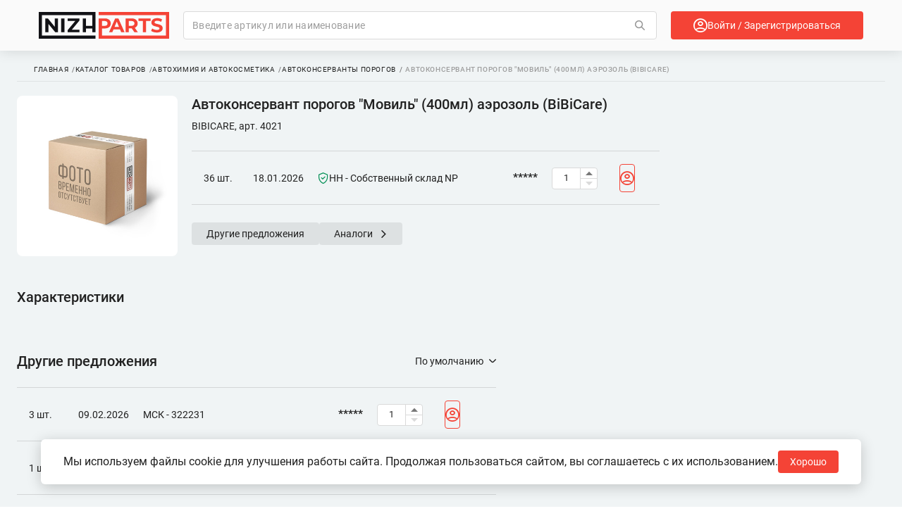

--- FILE ---
content_type: text/html; charset=utf-8
request_url: https://nizhparts.ru/avtokonservant-porogov-movil-400ml-aerozol-bibicare
body_size: 44787
content:
<!doctype html>
<html data-n-head-ssr lang="ru" data-n-head="%7B%22lang%22:%7B%22ssr%22:%22ru%22%7D%7D">
  <head >
    <meta data-n-head="ssr" charset="utf-8"><meta data-n-head="ssr" name="viewport" content="width=device-width, initial-scale=1, maximum-scale=1, minimum-scale=1, user-scalable=no"><meta data-n-head="ssr" http-equiv="X-UA-Compatible" content="IE=edge"><meta data-n-head="ssr" name="msapplication-TileColor" content="#ffffff"><meta data-n-head="ssr" name="theme-color" content="#ffffff"><meta data-n-head="ssr" name="yandex-verification" content="5a569240ee4ba425"><meta data-n-head="ssr" data-hid="description" name="description" content="Автоконсервант порогов &amp;quot;Мовиль&amp;quot; (400мл) аэрозоль (BiBiCare) Артикул: 4021 характеристики, фото, в наличии и под заказ. Выгодный опт. «НижПартс» ☛ Доставка по всей России."><title>Автоконсервант порогов &amp;quot;Мовиль&amp;quot; (400мл) аэрозоль (BiBiCare) Арт 4021 купить оптом в НижПартс</title><link data-n-head="ssr" rel="icon" type="image/x-icon" href="/favicon.ico"><link data-n-head="ssr" rel="apple-touch-icon" sizes="180x180" href="/apple-touch-icon.png"><link data-n-head="ssr" rel="icon" type="image/png" sizes="32x32" href="/favicon-32x32.png"><link data-n-head="ssr" rel="icon" type="image/png" sizes="16x16" href="/favicon-16x16.png"><link data-n-head="ssr" rel="mask-icon" href="/safari-pinned-tab.svg" color="#f44336"><link data-n-head="ssr" rel="manifest" href="/site.webmanifest"><script data-n-head="ssr" data-hid="gtm-script">if(!window._gtm_init){window._gtm_init=1;(function(w,n,d,m,e,p){w[d]=(w[d]==1||n[d]=='yes'||n[d]==1||n[m]==1||(w[e]&&w[e][p]&&w[e][p]()))?1:0})(window,navigator,'doNotTrack','msDoNotTrack','external','msTrackingProtectionEnabled');(function(w,d,s,l,x,y){w[x]={};w._gtm_inject=function(i){if(w.doNotTrack||w[x][i])return;w[x][i]=1;w[l]=w[l]||[];w[l].push({'gtm.start':new Date().getTime(),event:'gtm.js'});var f=d.getElementsByTagName(s)[0],j=d.createElement(s);j.async=true;j.src='https://www.googletagmanager.com/gtm.js?id='+i;f.parentNode.insertBefore(j,f);};w[y]('GTM-NQNJQ7P')})(window,document,'script','dataLayer','_gtm_ids','_gtm_inject')}</script><link rel="preload" href="/_nuxt/3fbeada.js" as="script"><link rel="preload" href="/_nuxt/eb878b9.js" as="script"><link rel="preload" href="/_nuxt/css/137675c.css" as="style"><link rel="preload" href="/_nuxt/7b1f5b4.js" as="script"><link rel="preload" href="/_nuxt/css/c7e9b2a.css" as="style"><link rel="preload" href="/_nuxt/92ad26b.js" as="script"><link rel="stylesheet" href="/_nuxt/css/137675c.css"><link rel="stylesheet" href="/_nuxt/css/c7e9b2a.css">
  </head>
  <body >
    <noscript data-n-head="ssr" data-hid="gtm-noscript" data-pbody="true"><iframe src="https://www.googletagmanager.com/ns.html?id=GTM-NQNJQ7P&" height="0" width="0" style="display:none;visibility:hidden" title="gtm"></iframe></noscript><div data-server-rendered="true" id="__nuxt"><!----><div id="__layout"><div class="container container__page-showcase no-auth" style="padding-top:px;"><div class="head" data-v-6c14086f><!----> <!----> <div class="head__full-view" data-v-6c14086f><div class="head__top" data-v-6c14086f><i class="head__burger icon-new has-hover icon-23  fs-22" data-v-6c14086f></i> <a href="/" class="head__logo r-link-active" data-v-27817ba6 data-v-6c14086f><img src="/_nuxt/img/head__logo.10f95e6.svg" alt="логотип НижПартс" class="image" data-v-27817ba6></a> <div class="head__search" data-v-6c14086f><div class="search-select"><!----> <div class="field-wrapper"><div class="field__container with-search-btn"><input name="" placeholder="Введите артикул или наименование" autocomplete="off" type="text" value="" class="input"> <!----> <div class="search-btn btn-text btn-new" data-v-aa11c960><i class="search-icon icon-new icon-105" data-v-aa11c960></i> <!----> <!----> </div> <!----> <!----></div></div> <!----></div> <!----> <i class="toggle-icon icon-new icon-3"></i></div> <div class="head__manager" data-v-6c14086f><div class="btn-text btn-new" data-v-aa11c960><i class="manager-icon icon-new icon-19" data-v-aa11c960></i> <!----> <span class="text" data-v-aa11c960>Личный менеджер</span> </div> <!----></div> <div class="head__delivery" data-v-6c14086f><div class="btn-text btn-new" data-v-aa11c960><i class="delivery-icon icon-new icon-43" data-v-aa11c960></i> <!----> <span class="text" data-v-aa11c960>Доставка</span> </div> <!----></div> <div class="head__markup" data-v-6c14086f><div class="markup-icon"><span class="icon">₽</span> <!----></div> <!----></div> <i class="head__favourites icon-new icon-46" data-v-57b4c841 data-v-6c14086f></i> <i class="head__notifications icon-new icon-20" data-v-5081dc66 data-v-6c14086f><span class="notifications-count" data-v-5081dc66></span></i> <div class="head__account" data-v-6c14086f><div class="account-btn btn-red btn-md btn-new" data-v-aa11c960><i class="user-icon icon i-user" data-v-aa11c960></i> <!----> <span class="text" data-v-aa11c960>Войти / Зарегистрироваться</span> </div> <!----></div> <i class="head__basket icon-new icon-22" data-v-6e906400 data-v-6c14086f><!----></i></div> <div class="head__bottom" data-v-6c14086f><div class="head__finance" data-v-ea0d5202 data-v-6c14086f><div class="reserv-block" data-v-ea0d5202><span class="title" data-v-ea0d5202>
      Сумма резерва:
    </span> <!----></div> <div class="total-block" data-v-ea0d5202><span class="title" data-v-ea0d5202>
      Общая задолженность:
    </span> <!----></div> <div class="overdue-block" data-v-ea0d5202><span class="title" data-v-ea0d5202>
      Просроченная:
    </span> <!----></div> <div class="limit-block" data-v-ea0d5202><span class="title" data-v-ea0d5202>
      Лимит заказов (Остаток):
    </span> <!----></div></div> <div class="head__region" data-v-4e7aa1e0 data-v-6c14086f><div class="region-select" data-v-5ce06d65 data-v-4e7aa1e0><i class="icon-location icon-new icon-170" data-v-5ce06d65></i> <span class="region-text" data-v-5ce06d65>Укажите город</span></div></div> <div class="head__phone" data-v-3ba240ec data-v-6c14086f><div class="phone" data-v-baec23e8 data-v-3ba240ec><span data-v-baec23e8><!--noindex--></span> <a href="tel:+78314351412" class="phone-link" data-v-baec23e8><i class="icon-new icon-169" data-v-baec23e8></i> <span class="phone-text" data-v-baec23e8>
      +7 (831) 435-14-12
    </span></a> <span data-v-baec23e8><!--/noindex--></span></div></div> <nav class="head__nav is-full-grow" data-v-6c14086f><a href="/about-company" class="head__nav-item c-black-me">
    О компании
  </a><a href="/payment" class="head__nav-item c-black-me">
    Оплата
  </a><a href="/delivery" class="head__nav-item c-black-me">
    Доставка
  </a><a href="/contacts" class="head__nav-item c-black-me">
    Контакты
  </a></nav></div></div> <!----></div> <div class="content"><!----> <section data-fetch-key="ShowcasePart:0" class="page part is-bounded"><div class="breadcrumbs" data-v-3a5416c4><div itemscope="itemscope" itemtype="https://schema.org/BreadcrumbList" data-v-3a5416c4><span append no-prefetch itemprop="itemListElement" itemscope="itemscope" itemtype="https://schema.org/ListItem" class="item" data-v-3a5416c4><a href="/" title="Главная" itemprop="item" class="r-link-active" data-v-3a5416c4><span itemprop="name" data-v-3a5416c4>Главная</span></a></span><span append no-prefetch itemprop="itemListElement" itemscope="itemscope" itemtype="https://schema.org/ListItem" class="item" data-v-3a5416c4><a href="/parametric-catalog" title="Каталог товаров" itemprop="item" data-v-3a5416c4><span itemprop="name" data-v-3a5416c4>Каталог товаров</span></a></span><span append no-prefetch itemprop="itemListElement" itemscope="itemscope" itemtype="https://schema.org/ListItem" class="item" data-v-3a5416c4><a href="/avtokhimiya-i-avtokosmetika" title="Автохимия и Автокосметика" itemprop="item" data-v-3a5416c4><span itemprop="name" data-v-3a5416c4>Автохимия и Автокосметика</span></a></span><span append no-prefetch itemprop="itemListElement" itemscope="itemscope" itemtype="https://schema.org/ListItem" class="item" data-v-3a5416c4><a href="/avtokonservanty-porogov" title="Автоконсерванты порогов" itemprop="item" data-v-3a5416c4><span itemprop="name" data-v-3a5416c4>Автоконсерванты порогов</span></a></span> <span class="item item-current" data-v-3a5416c4>Автоконсервант порогов &quot;Мовиль&quot; (400мл) аэрозоль (BiBiCare)</span></div></div> <!----> <div class="part__head"><div class="head__img"><div class="part__head__return-btn"><i class="icon-new icon-13 c-black-he fs-26"></i></div> <div class="part__img"><div class="gallery-image"><div class="gallery-image__img" style="background-image:url(https://images.nizhparts.ru/images/no_photo.png);background-position:center;background-size:100%;width:100%;height:100%;"><img src="https://images.nizhparts.ru/images/no_photo.png" alt="Нет фото" class="gallery-image__hidden"></div></div></div></div> <div class="head__container"><div class="head__info flex"><span class="head-info__title lh-24 fw-bold">Автоконсервант порогов &quot;Мовиль&quot; (400мл) аэрозоль (BiBiCare)</span> <span class="head-info__brand-article fs-14 lh-22 c-black-he">BIBICARE, арт. 4021</span></div> <div class="head__choice"><div class="preloader__box"><div class="preloader-container"><div class="part__top-offers"><div class="fw-bold c-red-5 fs-15 pt-16 pb-16">
    Нет в наличии
  </div></div></div> <!----></div></div> <div class="head__analogs flex"><div class="btn-new other-offers__btn is-btn-new-grey is-btn-new-md fw-bold"><span>Другие предложения</span> <!----></div> <div class="btn-new analogs__btn is-btn-new-grey is-btn-new-md fs-14 fw-bold"><span>Аналоги</span> <i class="icon-new icon-9 fs-11 ml-10"></i></div></div></div></div> <div class="part__properties"><!----> <p class="fs-20 fw-bold mb-16">
    Характеристики
  </p> <div class="part__properties-table table mb-8"></div> <div class="properties-item__show-all mt-12 has-hover flex"><span class="fs-14 fw-bold c-red-5">Показать ещё</span> <i class="icon-new c-red-5 fs-10 ml-4 icon-5"></i></div></div> <div><div class="preloader__box"><div class="preloader-container"><div class="part__over-offers"><div class="over-offers__title mb-20 flex"><p class="fs-20 fw-bold">
      Другие предложения
    </p> <div class="select-new"><div class="select-new__content flex"><div class="select-new__active flex"><span class="c-black fs-14 mr-8">По умолчанию</span> <i class="icon i-arrow-down fs-10 c-grey has-hover is-hover-orange"></i></div></div> <!----></div></div> <div class="preloader__box"><div class="preloader-container"><div class="fw-bold c-black-me fs-15 pt-16 pb-16">
      Предложения отсутствуют
    </div></div> <!----></div></div></div> <!----></div></div></section></div> <!----> <!----> <!----></div></div></div><script>window.__NUXT__=(function(a,b,c,d,e,f,g,h,i,j,k,l,m,n,o,p,q,r,s,t,u,v,w,x,y,z,A,B,C,D,E,F,G,H,I,J,K,L,M,N,O,P,Q,R,S,T,U,V,W,X,Y,Z,_,$,aa,ab,ac,ad,ae,af,ag,ah,ai,aj,ak,al,am,an,ao,ap,aq,ar,as,at,au,av,aw,ax,ay,az,aA,aB,aC,aD,aE,aF,aG,aH,aI,aJ,aK,aL,aM,aN,aO,aP,aQ,aR,aS,aT,aU,aV,aW,aX,aY,aZ,a_,a$,ba,bb,bc,bd,be,bf,bg,bh,bi,bj,bk,bl,bm,bn,bo,bp,bq,br,bs,bt,bu,bv,bw,bx,by,bz,bA,bB,bC,bD,bE,bF,bG,bH,bI,bJ,bK,bL,bM,bN,bO,bP,bQ,bR,bS,bT,bU,bV,bW,bX,bY,bZ,b_,b$,ca,cb,cc,cd,ce,cf,cg,ch,ci,cj,ck,cl,cm,cn,co,cp,cq,cr,cs,ct,cu,cv,cw,cx,cy,cz,cA,cB,cC,cD,cE,cF,cG,cH,cI,cJ,cK,cL,cM,cN,cO,cP,cQ,cR,cS,cT,cU,cV,cW,cX,cY,cZ,c_,c$,da,db,dc,dd,de,df,dg,dh,di,dj,dk,dl,dm,dn,do0,dp,dq,dr,ds,dt,du,dv,dw,dx,dy,dz,dA,dB,dC,dD,dE,dF,dG,dH,dI,dJ,dK,dL,dM,dN,dO,dP,dQ,dR,dS,dT,dU,dV,dW,dX,dY,dZ,d_,d$,ea,eb,ec,ed,ee,ef,eg,eh,ei,ej,ek,el,em,en,eo,ep,eq,er,es,et,eu,ev,ew,ex,ey,ez,eA,eB,eC,eD,eE,eF,eG,eH,eI,eJ,eK,eL,eM,eN,eO,eP,eQ,eR,eS,eT,eU,eV,eW,eX,eY,eZ,e_,e$,fa,fb,fc,fd,fe,ff,fg,fh,fi,fj,fk,fl,fm,fn,fo,fp,fq,fr,fs,ft,fu,fv,fw,fx,fy,fz,fA,fB,fC,fD,fE,fF,fG,fH,fI,fJ,fK,fL,fM,fN,fO,fP,fQ,fR,fS,fT,fU,fV,fW,fX,fY,fZ,f_,f$,ga,gb,gc,gd,ge,gf,gg,gh,gi,gj,gk,gl,gm,gn,go,gp,gq,gr,gs,gt,gu,gv,gw,gx,gy,gz,gA,gB,gC,gD,gE,gF,gG,gH,gI,gJ,gK,gL,gM,gN,gO,gP,gQ,gR,gS,gT,gU,gV,gW,gX,gY,gZ,g_,g$,ha,hb,hc,hd,he,hf,hg,hh,hi,hj,hk,hl,hm,hn,ho,hp,hq,hr,hs,ht,hu,hv,hw,hx,hy,hz,hA,hB,hC,hD,hE,hF,hG,hH,hI,hJ,hK,hL,hM,hN,hO,hP,hQ,hR,hS,hT,hU,hV,hW,hX,hY,hZ,h_,h$,ia,ib,ic,id,ie,if0,ig,ih,ii,ij,ik,il,im,in0,io,ip,iq,ir,is,it,iu,iv,iw,ix,iy,iz,iA,iB,iC,iD,iE,iF,iG,iH,iI,iJ,iK,iL,iM,iN,iO,iP,iQ,iR,iS,iT,iU,iV,iW,iX,iY,iZ,i_,i$,ja,jb,jc,jd,je,jf,jg,jh,ji,jj,jk,jl,jm,jn,jo,jp,jq,jr,js,jt,ju,jv,jw,jx,jy,jz,jA,jB,jC,jD,jE,jF,jG,jH,jI,jJ,jK,jL,jM,jN,jO,jP,jQ,jR,jS,jT,jU,jV,jW,jX,jY,jZ,j_,j$,ka,kb,kc,kd,ke,kf,kg,kh,ki,kj,kk,kl,km,kn,ko,kp,kq,kr,ks,kt,ku,kv,kw,kx,ky,kz,kA,kB,kC,kD,kE,kF,kG,kH,kI,kJ,kK){aP.title="Оплата";aP.path="\u002Fpayment";aP.name=cD;aP.icon=r;aP.isDeveloping=r;aQ.title="Доставка";aQ.path="\u002Fdelivery";aQ.name=cB;aQ.icon=r;aQ.isDeveloping=r;a$.title="О компании";a$.path="\u002Fabout-company";a$.name=cA;a$.icon=r;a$.isDeveloping=r;ba.title="Контакты";ba.path="\u002Fcontacts";ba.name=cE;ba.icon=r;ba.isDeveloping=r;bb.title="Гарантии";bb.path="\u002Fguarantees";bb.name=cC;bb.icon=r;bb.isDeveloping=r;return {layout:"default",data:[{}],fetch:{"ShowcasePart:0":{fastestDelivery:b,lowestPrice:b,availableInStores:[{code:a,brand_title:n,article:m,title:aW,product_btn:b,delivery_time:g,quantity:aX,price:Z,add_to_basket_btn:b,extra:{rrp_price:w,rrp_price_before:w,rrp_code:a,catalog_number:a,code_supplier:_,manufacturer:bt,production_number:a,article:m,brand_title:n,supplier_id:bu,price_wo_nds:w,price_src:w,price:Z,delivery_time_src:$,quantity:D,max_available_quantity:D,multiplication_factor:o,SELF_STOCK:c,own_store:e,date_timestamp:bv,description:a,id:bw,extra_options:b,hash:bx,url:p,code:b,picture:[q],supplier_title:by},delivery_timestamp:bz,delivery_format:bA,store_id:d,discount_percentage:b,inFavourite:b,regular_enable:e,number:a}],offers:[{code:b,brand_title:n,article:m,title:H,product_btn:b,delivery_time:bB,quantity:aY,price:bC,add_to_basket_btn:b,extra:{rrp_price:aa,rrp_price_before:aa,rrp_code:a,e_ml:x,dd_percent:78.18,hash:bD,emex_supplier_code:bE,article:m,brand_title:n,supplier_id:ab,price_wo_nds:aa,price_src:aa,price:bC,delivery_time_src:bF,quantity:ac,max_available_quantity:ac,multiplication_factor:o,SELF_STOCK:c,own_store:c,date_timestamp:f,description:a,id:ad,extra_options:{e_ml:x,emex_supplier_code:bE,hash:bD,gid:m},url:p,code:b,picture:[q],supplier_title:ae},delivery_timestamp:bG,delivery_format:bH,store_id:a,discount_percentage:b,inFavourite:b,regular_enable:e,number:a},{code:b,brand_title:n,article:m,title:af,product_btn:b,delivery_time:bI,quantity:d,price:E,add_to_basket_btn:b,extra:{rrp_price:s,rrp_price_before:s,rrp_code:a,hash:"79d3c6f20e92f25c1f336f27361aa4cd",origin_article:m,origin_brand:n,delivery_probability:"100.0",article:m,brand_title:n,supplier_id:ag,price_wo_nds:s,price_src:s,price:E,delivery_time_src:aZ,quantity:o,max_available_quantity:o,multiplication_factor:o,SELF_STOCK:c,own_store:c,date_timestamp:f,description:a,id:ah,extra_options:{PARNR:g,KEYZAK:"MOV0006874",PIN:m,BRAND:n},url:p,code:b,picture:[q],supplier_title:ai},delivery_timestamp:bJ,delivery_format:bK,store_id:a,discount_percentage:b,inFavourite:b,regular_enable:e,number:a},{code:a,brand_title:n,article:m,title:I,product_btn:b,delivery_time:J,quantity:t,price:bL,add_to_basket_btn:b,extra:{rrp_price:aj,rrp_price_before:aj,rrp_code:a,catalog_number:a,code_supplier:a,manufacturer:a,production_number:a,article:m,brand_title:n,supplier_id:"23783",price_wo_nds:aj,price_src:aj,price:bL,delivery_time_src:K,quantity:bM,max_available_quantity:bM,multiplication_factor:o,SELF_STOCK:c,own_store:c,date_timestamp:1768740053,description:a,id:"22262715073",extra_options:b,hash:"3222cab4526b6af735b9d61896acb3d7",url:p,code:b,picture:[q],supplier_title:"МСК - 5103684"},delivery_timestamp:L,delivery_format:M,store_id:a,discount_percentage:b,inFavourite:b,regular_enable:e,number:a},{code:b,brand_title:n,article:m,title:aW,product_btn:b,delivery_time:J,quantity:aX,price:ak,add_to_basket_btn:b,extra:{rrp_price:y,rrp_price_before:y,rrp_code:a,cat_id:N,hash:al,brand_title_original:O,det_id:al,article:m,brand_title:n,supplier_id:P,price_wo_nds:y,price_src:y,price:ak,delivery_time_src:K,quantity:D,max_available_quantity:D,multiplication_factor:o,SELF_STOCK:c,own_store:c,date_timestamp:f,description:a,id:Q,extra_options:{hash:al,det_id:al},url:p,code:b,picture:[q],supplier_title:R},delivery_timestamp:L,delivery_format:M,store_id:a,discount_percentage:b,inFavourite:b,regular_enable:e,number:a},{code:b,brand_title:n,article:m,title:bN,product_btn:b,delivery_time:am,quantity:an,price:ak,add_to_basket_btn:b,extra:{rrp_price:y,rrp_price_before:y,rrp_code:a,cat_id:N,hash:ao,brand_title_original:O,det_id:ao,article:m,brand_title:n,supplier_id:P,price_wo_nds:y,price_src:y,price:ak,delivery_time_src:ap,quantity:aq,max_available_quantity:aq,multiplication_factor:o,SELF_STOCK:c,own_store:c,date_timestamp:f,description:a,id:Q,extra_options:{hash:ao,det_id:ao},url:p,code:b,picture:[q],supplier_title:R},delivery_timestamp:ar,delivery_format:as,store_id:a,discount_percentage:b,inFavourite:b,regular_enable:e,number:a},{code:b,brand_title:n,article:m,title:"m\u002F1209076\u002FBiBiCare\u002FМовиль BiBiCare 400 мл",product_btn:b,delivery_time:J,quantity:"35",price:bO,add_to_basket_btn:b,extra:{rrp_price:at,rrp_price_before:at,rrp_code:a,cat_id:N,hash:au,brand_title_original:O,det_id:au,article:m,brand_title:n,supplier_id:P,price_wo_nds:at,price_src:at,price:bO,delivery_time_src:K,quantity:bP,max_available_quantity:bP,multiplication_factor:o,SELF_STOCK:c,own_store:c,date_timestamp:f,description:a,id:Q,extra_options:{hash:au,det_id:au},url:p,code:b,picture:[q],supplier_title:R},delivery_timestamp:L,delivery_format:M,store_id:a,discount_percentage:b,inFavourite:b,regular_enable:e,number:a},{code:b,brand_title:n,article:m,title:I,product_btn:b,delivery_time:am,quantity:bQ,price:bR,add_to_basket_btn:b,extra:{rrp_price:av,rrp_price_before:av,rrp_code:a,cat_id:N,hash:aw,brand_title_original:O,det_id:aw,article:m,brand_title:n,supplier_id:P,price_wo_nds:av,price_src:av,price:bR,delivery_time_src:ap,quantity:ax,max_available_quantity:ax,multiplication_factor:o,SELF_STOCK:c,own_store:c,date_timestamp:f,description:a,id:Q,extra_options:{hash:aw,det_id:aw},url:p,code:b,picture:[q],supplier_title:R},delivery_timestamp:ar,delivery_format:as,store_id:a,discount_percentage:b,inFavourite:b,regular_enable:e,number:a},{code:a,brand_title:n,article:m,title:bN,product_btn:b,delivery_time:J,quantity:an,price:bS,add_to_basket_btn:b,extra:{rrp_price:ay,rrp_price_before:ay,rrp_code:a,catalog_number:a,code_supplier:a,manufacturer:a,production_number:a,article:m,brand_title:n,supplier_id:"36437",price_wo_nds:ay,price_src:ay,price:bS,delivery_time_src:K,quantity:aq,max_available_quantity:aq,multiplication_factor:o,SELF_STOCK:c,own_store:c,date_timestamp:1768741992,description:a,id:"22263666320",extra_options:b,hash:"909bb05b02d8235a2d316ab8ab8e3866",url:p,code:b,picture:[q],supplier_title:"НН - 10486966"},delivery_timestamp:L,delivery_format:M,store_id:a,discount_percentage:b,inFavourite:b,regular_enable:e,number:a},{code:a,brand_title:n,article:m,title:H,product_btn:b,delivery_time:J,quantity:d,price:bT,add_to_basket_btn:b,extra:{rrp_price:az,rrp_price_before:az,rrp_code:a,catalog_number:a,code_supplier:a,manufacturer:a,production_number:a,article:m,brand_title:n,supplier_id:"26127",price_wo_nds:az,price_src:az,price:bT,delivery_time_src:K,quantity:o,max_available_quantity:o,multiplication_factor:o,SELF_STOCK:c,own_store:c,date_timestamp:1768737814,description:a,id:"22259154627",extra_options:b,hash:"ce14a93ac009515dfe9064e1d1a884fe",url:p,code:b,picture:[q],supplier_title:"МСК - 4687027"},delivery_timestamp:L,delivery_format:M,store_id:a,discount_percentage:b,inFavourite:b,regular_enable:e,number:a},{code:a,brand_title:n,article:m,title:I,product_btn:b,delivery_time:S,quantity:"68",price:bU,add_to_basket_btn:b,extra:{rrp_price:aA,rrp_price_before:aA,rrp_code:a,catalog_number:a,code_supplier:a,manufacturer:a,production_number:a,article:m,brand_title:n,supplier_id:"37013",price_wo_nds:aA,price_src:aA,price:bU,delivery_time_src:T,quantity:bV,max_available_quantity:bV,multiplication_factor:o,SELF_STOCK:c,own_store:c,date_timestamp:1768745537,description:a,id:"22265069761",extra_options:b,hash:"cbd1591010437c9dd806dcaaee006a49",url:p,code:b,picture:[q],supplier_title:"МСК - 8172227"},delivery_timestamp:U,delivery_format:F,store_id:a,discount_percentage:b,inFavourite:b,regular_enable:e,number:a},{code:b,brand_title:n,article:m,title:af,product_btn:b,delivery_time:"216",quantity:k,price:bW,add_to_basket_btn:b,extra:{rrp_price:aB,rrp_price_before:aB,rrp_code:a,hash:"2187e85077338223e44af6c80a1373eb",origin_article:m,origin_brand:n,delivery_probability:"97.0",article:m,brand_title:n,supplier_id:ag,price_wo_nds:aB,price_src:aB,price:bW,delivery_time_src:216,quantity:aC,max_available_quantity:aC,multiplication_factor:o,SELF_STOCK:c,own_store:c,date_timestamp:f,description:a,id:ah,extra_options:{PARNR:g,KEYZAK:"MOV0006885",PIN:m,BRAND:n},url:p,code:b,picture:[q],supplier_title:ai},delivery_timestamp:1769528334,delivery_format:"9 дн.",store_id:a,discount_percentage:b,inFavourite:b,regular_enable:e,number:a},{code:b,brand_title:n,article:m,title:af,product_btn:b,delivery_time:S,quantity:d,price:E,add_to_basket_btn:b,extra:{rrp_price:s,rrp_price_before:s,rrp_code:a,hash:"a6537852164b611234a26ce51ae96494",origin_article:m,origin_brand:n,delivery_probability:"98.0",article:m,brand_title:n,supplier_id:ag,price_wo_nds:s,price_src:s,price:E,delivery_time_src:T,quantity:o,max_available_quantity:o,multiplication_factor:o,SELF_STOCK:c,own_store:c,date_timestamp:f,description:a,id:ah,extra_options:{PARNR:g,KEYZAK:"MOV0006883",PIN:m,BRAND:n},url:p,code:b,picture:[q],supplier_title:ai},delivery_timestamp:U,delivery_format:F,store_id:a,discount_percentage:b,inFavourite:b,regular_enable:e,number:a},{code:b,brand_title:n,article:m,title:af,product_btn:b,delivery_time:bX,quantity:d,price:E,add_to_basket_btn:b,extra:{rrp_price:s,rrp_price_before:s,rrp_code:a,hash:"916085dbc696b0b979debcc0c00b0039",origin_article:m,origin_brand:n,delivery_probability:"99.0",article:m,brand_title:n,supplier_id:ag,price_wo_nds:s,price_src:s,price:E,delivery_time_src:bY,quantity:o,max_available_quantity:o,multiplication_factor:o,SELF_STOCK:c,own_store:c,date_timestamp:f,description:a,id:ah,extra_options:{PARNR:g,KEYZAK:"MOV0101355",PIN:m,BRAND:n},url:p,code:b,picture:[q],supplier_title:ai},delivery_timestamp:bZ,delivery_format:b_,store_id:a,discount_percentage:b,inFavourite:b,regular_enable:e,number:a},{code:b,brand_title:n,article:m,title:H,product_btn:b,delivery_time:bB,quantity:aY,price:b$,add_to_basket_btn:b,extra:{rrp_price:aD,rrp_price_before:aD,rrp_code:a,e_ml:x,dd_percent:67.5,hash:"071fe16d6d0b223bda6fc657a3f9514d",emex_supplier_code:"CSHB",article:m,brand_title:n,supplier_id:ab,price_wo_nds:aD,price_src:aD,price:b$,delivery_time_src:bF,quantity:ac,max_available_quantity:ac,multiplication_factor:o,SELF_STOCK:c,own_store:c,date_timestamp:f,description:a,id:ad,extra_options:{e_ml:x,emex_supplier_code:"CSHK",hash:"473d39b0e161e5c7246729336ceec987",gid:m},url:p,code:b,picture:[q],supplier_title:ae},delivery_timestamp:bG,delivery_format:bH,store_id:a,discount_percentage:b,inFavourite:b,regular_enable:e,number:a},{code:a,brand_title:n,article:m,title:"Антикор",product_btn:b,delivery_time:S,quantity:bQ,price:ca,add_to_basket_btn:b,extra:{rrp_price:aE,rrp_price_before:aE,rrp_code:a,catalog_number:a,code_supplier:a,manufacturer:a,production_number:a,article:m,brand_title:n,supplier_id:"23575",price_wo_nds:aE,price_src:aE,price:ca,delivery_time_src:T,quantity:ax,max_available_quantity:ax,multiplication_factor:o,SELF_STOCK:c,own_store:c,date_timestamp:1768749553,description:a,id:"22267389715",extra_options:b,hash:"dba9e0ce7f7a83f732916752835aa5e2",url:p,code:b,picture:[q],supplier_title:"МСК - 11896528"},delivery_timestamp:U,delivery_format:F,store_id:a,discount_percentage:b,inFavourite:b,regular_enable:e,number:a},{code:a,brand_title:n,article:m,title:"Антикорозионное покрытие",product_btn:b,delivery_time:S,quantity:d,price:cb,add_to_basket_btn:b,extra:{rrp_price:aF,rrp_price_before:aF,rrp_code:a,catalog_number:a,code_supplier:a,manufacturer:a,production_number:a,article:m,brand_title:n,supplier_id:"22649",price_wo_nds:aF,price_src:aF,price:cb,delivery_time_src:T,quantity:o,max_available_quantity:o,multiplication_factor:o,SELF_STOCK:c,own_store:c,date_timestamp:1768709417,description:a,id:"22249345408",extra_options:b,hash:"3960c0cb2333ad94dd7fbd127db62fd7",url:p,code:b,picture:[q],supplier_title:"МСК - 360888"},delivery_timestamp:U,delivery_format:F,store_id:a,discount_percentage:b,inFavourite:b,regular_enable:e,number:a},{code:a,brand_title:n,article:m,title:"Мовиль BiBiCare 400 мл",product_btn:b,delivery_time:bI,quantity:cc,price:cd,add_to_basket_btn:b,extra:{rrp_price:aG,rrp_price_before:aG,rrp_code:a,catalog_number:a,code_supplier:a,manufacturer:a,production_number:a,article:m,brand_title:n,supplier_id:"6760",price_wo_nds:aG,price_src:aG,price:cd,delivery_time_src:aZ,quantity:ce,max_available_quantity:ce,multiplication_factor:o,SELF_STOCK:c,own_store:c,date_timestamp:1768746241,description:a,id:"22265919208",extra_options:b,hash:"b8a15c68c7f9ceb19493be53468da2ce",url:p,code:b,picture:[q],supplier_title:"НН-10271196"},delivery_timestamp:bJ,delivery_format:bK,store_id:a,discount_percentage:b,inFavourite:b,regular_enable:e,number:a},{code:b,brand_title:n,article:m,title:H,product_btn:b,delivery_time:"336",quantity:k,price:cf,add_to_basket_btn:b,extra:{rrp_price:aH,rrp_price_before:aH,rrp_code:a,e_ml:x,dd_percent:29.72,hash:cg,emex_supplier_code:ch,article:m,brand_title:n,supplier_id:ab,price_wo_nds:aH,price_src:aH,price:cf,delivery_time_src:336,quantity:aC,max_available_quantity:aC,multiplication_factor:o,SELF_STOCK:c,own_store:c,date_timestamp:f,description:a,id:ad,extra_options:{e_ml:x,emex_supplier_code:ch,hash:cg,gid:m},url:p,code:b,picture:[q],supplier_title:ae},delivery_timestamp:1769960334,delivery_format:"14 дн.",store_id:a,discount_percentage:b,inFavourite:b,regular_enable:e,number:a},{code:a,brand_title:n,article:m,title:"Мовиль Bi Bi Care 4021 антикоррозийное покрытие 400мл",product_btn:b,delivery_time:"78",quantity:ci,price:cj,add_to_basket_btn:b,extra:{rrp_price:aI,rrp_price_before:aI,rrp_code:a,catalog_number:a,code_supplier:a,manufacturer:a,production_number:a,article:m,brand_title:n,supplier_id:"30718",price_wo_nds:aI,price_src:aI,price:cj,delivery_time_src:78,quantity:ck,max_available_quantity:ck,multiplication_factor:o,SELF_STOCK:c,own_store:c,date_timestamp:1768742547,description:a,id:"22264317699",extra_options:b,hash:"2cc5528686dae54a6c2dded92852146c",url:p,code:b,picture:[q],supplier_title:"МСК - 5096124"},delivery_timestamp:1769031534,delivery_format:F,store_id:a,discount_percentage:b,inFavourite:b,regular_enable:e,number:a},{code:b,brand_title:n,article:m,title:I,product_btn:b,delivery_time:S,quantity:"12",price:cl,add_to_basket_btn:b,extra:{rrp_price:aJ,rrp_price_before:aJ,rrp_code:a,gid:cm,origin_article:m,origin_brand:V,hash:cn,catalog_number:b,code_supplier:b,manufacturer:b,production_number:b,article:m,brand_title:n,supplier_id:"21777",price_wo_nds:aJ,price_src:aJ,price:cl,delivery_time_src:T,quantity:a_,max_available_quantity:a_,multiplication_factor:o,SELF_STOCK:c,own_store:c,date_timestamp:f,description:a,id:"Forumauto",extra_options:{gid:cm,origin_article:m,origin_brand:V,hash:cn},url:p,code:b,picture:[q],supplier_title:"НН - 322262"},delivery_timestamp:U,delivery_format:F,store_id:a,discount_percentage:b,inFavourite:b,regular_enable:e,number:a},{code:a,brand_title:n,article:m,title:aW,product_btn:b,delivery_time:g,quantity:aX,price:Z,add_to_basket_btn:b,extra:{rrp_price:w,rrp_price_before:w,rrp_code:a,catalog_number:a,code_supplier:_,manufacturer:bt,production_number:a,article:m,brand_title:n,supplier_id:bu,price_wo_nds:w,price_src:w,price:Z,delivery_time_src:$,quantity:D,max_available_quantity:D,multiplication_factor:o,SELF_STOCK:c,own_store:e,date_timestamp:bv,description:a,id:bw,extra_options:b,hash:bx,url:p,code:b,picture:[q],supplier_title:by},delivery_timestamp:bz,delivery_format:bA,store_id:d,discount_percentage:b,inFavourite:b,regular_enable:e,number:a},{code:b,brand_title:n,article:m,title:H,product_btn:b,delivery_time:"240",quantity:"110",price:co,add_to_basket_btn:b,extra:{rrp_price:aK,rrp_price_before:aK,rrp_code:a,e_ml:x,dd_percent:94.2,hash:cp,emex_supplier_code:cq,article:m,brand_title:n,supplier_id:ab,price_wo_nds:aK,price_src:aK,price:co,delivery_time_src:240,quantity:cr,max_available_quantity:cr,multiplication_factor:o,SELF_STOCK:c,own_store:c,date_timestamp:f,description:a,id:ad,extra_options:{e_ml:x,emex_supplier_code:cq,hash:cp,gid:m},url:p,code:b,picture:[q],supplier_title:ae},delivery_timestamp:1769614734,delivery_format:"10 дн.",store_id:a,discount_percentage:b,inFavourite:b,regular_enable:e,number:a},{code:a,brand_title:n,article:m,title:"Мовиль (Bi bi care) аэрозоль 400мл",product_btn:b,delivery_time:am,quantity:cs,price:ct,add_to_basket_btn:b,extra:{rrp_price:aL,rrp_price_before:aL,rrp_code:a,catalog_number:a,code_supplier:a,manufacturer:a,production_number:a,article:m,brand_title:n,supplier_id:"23943",price_wo_nds:aL,price_src:aL,price:ct,delivery_time_src:ap,quantity:cu,max_available_quantity:cu,multiplication_factor:o,SELF_STOCK:c,own_store:c,date_timestamp:1768621264,description:a,id:"22228733716",extra_options:b,hash:"dc4679e92ac8432ee8253d040e089fdc",url:p,code:b,picture:[q],supplier_title:"СПБ - 5026838"},delivery_timestamp:ar,delivery_format:as,store_id:a,discount_percentage:b,inFavourite:b,regular_enable:e,number:a},{code:a,brand_title:n,article:m,title:I,product_btn:b,delivery_time:bX,quantity:"25",price:cv,add_to_basket_btn:b,extra:{rrp_price:aM,rrp_price_before:aM,rrp_code:a,catalog_number:a,code_supplier:a,manufacturer:a,production_number:a,article:m,brand_title:n,supplier_id:"37074",price_wo_nds:aM,price_src:aM,price:cv,delivery_time_src:bY,quantity:cw,max_available_quantity:cw,multiplication_factor:o,SELF_STOCK:c,own_store:c,date_timestamp:1768746171,description:a,id:"22265795809",extra_options:b,hash:"03366131e0e61ed4a2d3582225528ca7",url:p,code:b,picture:[q],supplier_title:"МСК - 9631036"},delivery_timestamp:bZ,delivery_format:b_,store_id:a,discount_percentage:b,inFavourite:b,regular_enable:e,number:a},{code:b,brand_title:n,article:m,title:"Мовиль BIBICARE 400 мл",product_btn:b,delivery_time:am,quantity:d,price:cx,add_to_basket_btn:b,extra:{rrp_price:aN,rrp_price_before:aN,rrp_code:a,cat_id:N,hash:aO,brand_title_original:O,det_id:aO,article:m,brand_title:n,supplier_id:P,price_wo_nds:aN,price_src:aN,price:cx,delivery_time_src:ap,quantity:o,max_available_quantity:o,multiplication_factor:o,SELF_STOCK:c,own_store:c,date_timestamp:f,description:a,id:Q,extra_options:{hash:aO,det_id:aO},url:p,code:b,picture:[q],supplier_title:R},delivery_timestamp:ar,delivery_format:as,store_id:a,discount_percentage:b,inFavourite:b,regular_enable:e,number:a}],isLoading:f}},error:b,state:{modules:{_cart_helpers:{},access:{userRole:r,userRoleCode:r,userAccessList:[{NAME:cy,ACCESS:e},{NAME:"authorization",ACCESS:e},{NAME:"company-catalog",ACCESS:e},{NAME:"original-catalogs",ACCESS:e},{NAME:"common-catalogs",ACCESS:e},{NAME:cz,ACCESS:e},{NAME:"search-result",ACCESS:e},{NAME:"password-recovery",ACCESS:e},{NAME:"password-change",ACCESS:e},{NAME:"registration",ACCESS:e},{NAME:cA,ACCESS:e},{NAME:cB,ACCESS:e},{NAME:cC,ACCESS:e},{NAME:cD,ACCESS:e},{NAME:cE,ACCESS:e},{NAME:"novelty",ACCESS:e},{NAME:"errors",ACCESS:e},{NAME:"empty",ACCESS:e},{NAME:"company-catalog-id",ACCESS:e},{NAME:"catalogs",ACCESS:e},{NAME:cF,ACCESS:e,SECTIONS:["my-employees","my-notifications","my-site","my-company","my-nizhparts","my-documents","my-markup"]},{NAME:"original-catalogs-brands-list",ACCESS:e},{NAME:"original-catalogs-vin-modifications",ACCESS:e},{NAME:"original-catalogs-parts",ACCESS:e},{NAME:"original-catalogs-modifications",ACCESS:e},{NAME:"original-catalogs-params-search",ACCESS:e},{NAME:"policy",ACCESS:e},{NAME:"showcase",ACCESS:e},{NAME:cG,ACCESS:e},{NAME:"autocat-catalog",ACCESS:e},{NAME:"autocat-models",ACCESS:e},{NAME:"autocat-parts",ACCESS:e},{NAME:"autocat-unit",ACCESS:e},{NAME:"contract-offer",ACCESS:e},{NAME:"rate",ACCESS:c},{NAME:"orders",ACCESS:c},{NAME:"basket",ACCESS:c},{NAME:"reports",ACCESS:c},{NAME:"complaints",ACCESS:c},{NAME:"finance",ACCESS:c},{NAME:"\u002Fpersonal\u002Fcapabilities\u002Fdiscounts\u002F",ACCESS:c},{NAME:"\u002Fpersonal\u002Fcapabilities\u002Ffranchise\u002F",ACCESS:c},{NAME:"\u002Fpersonal\u002Fcapabilities\u002Fstore_certification\u002F",ACCESS:c},{NAME:"\u002Fpersonal\u002Fcapabilities\u002Fnew_store\u002F",ACCESS:c},{NAME:"\u002Fpersonal\u002Fcapabilities\u002Fbecome_supplier\u002F",ACCESS:c},{NAME:"garage",ACCESS:c},{NAME:"faq",ACCESS:c},{NAME:"order-checkout",ACCESS:c},{NAME:"events",ACCESS:c},{NAME:"favourites",ACCESS:c},{NAME:"special-offers",ACCESS:c,SECTIONS:["specialoffer1"]},{NAME:"markdown",ACCESS:c}],isSearchResultClosed:f,isPricesClosed:W,isBasketClosed:W,board:[{title:"Каталог товаров",path:"\u002Fparametric-catalog",name:cG,icon:"i-catalog",isDeveloping:r},{title:"Запчасти в наличии",path:"\u002Fcompany-catalog",name:r,icon:"i-stock",isDeveloping:r},{title:"Оригинальные каталоги",path:"\u002Foriginal-catalogs",name:r,icon:"i-catalogs",isDeveloping:r},{title:"Акции",path:"\u002Fpromotion",name:cz,icon:"i-sale",isDeveloping:r},{title:"Мои настройки",path:"\u002Fmy-settings",name:cF,icon:"i-gear",isDeveloping:r}],head:[a$,aP,aQ,ba],burger:[a$,aP,aQ,bb,ba],footer:[a$,aP,aQ,bb,ba],right:[aP,aQ,bb]},auth:{userName:b,userID:b,userDomain:"ru",userLogin:b,isBetaTesting:b,isBrandManager:b,managerCustomers:b,isCustomer:b,originUserID:b,userData:b,userGroups:b,favouritesID:b,favouritesList:b,userStore:b,stores:b,allStores:b,contracts:b,enablePoints:b,deliveryPointsList:b,userDeliveryPoint:b,deliveryIDs:b,personalManager:b,firmName:b,hasTokenCookie:f,userCurrency:"&#8381;"},basket:{itemsCount:a,basketBoardList:[],basketWarnings:b},cart:{},cartold:{orderProps:{fio:b,email:b,phone:b,index:b,location:b},deliveryPointGroups:{},availableDeliveryIds:[],weightLimit:b,volumeLimit:b,orderRequestState:b,checkoutRequestsCount:$,requestQueue:[],order:b,totalWeight:b,orderComment:b,isOrderInProcess:f,userStore:b,stores:[],contracts:[],contractId:b,cartData:{},deliveryItems:[],deliveryId:b,deliveryPointId:b,deliveryPoint1CId:b,cartItems:{},isCartLoading:f,isCartItemsLoading:f,isDeliveryInChangingProcess:f,errorMessage:b,selectedDelivery:{deliveryId:b,pointId:b},constants:{orderRequestStateValues:{stepOne:o,stepTwo:cH},warnings:{WARNING_CAN_NOT_BUY:"WARNING_CAN_NOT_BUY",WARNING_ENTITY_QUANTITY:"WARNING_ENTITY_QUANTITY",WARNING_ENTITY_PRICE:"WARNING_ENTITY_PRICE",WARNING_ENTITY_PICKUP:"WARNING_ENTITY_PICKUP",WARNING_ENTITY_CHANGE_QUANTITY:"WARNING_ENTITY_CHANGE_QUANTITY",WARNING_DELIVERY_TYPE:"WARNING_DELIVERY_TYPE",WARNING_ENTITY_REGULAR:"WARNING_ENTITY_REGULAR",WARNING_ENTITY_DELIVERY_TRANSPORT:"WARNING_ENTITY_DELIVERY_TRANSPORT",WARNING_ENTITY_DELIVERY_YANDEX:"WARNING_ENTITY_DELIVERY_YANDEX"},warningsInfo:{WARNING_CAN_NOT_BUY:cI,WARNING_ENTITY_QUANTITY:cI,WARNING_ENTITY_PRICE:"Изменилась цена товара",WARNING_ENTITY_DELIVERY_TRANSPORT:"Недоступен для доставки транспортной компанией",WARNING_ENTITY_DELIVERY_YANDEX:"Недоступен для доставки Яндекс.Такси",WARNING_ENTITY_PICKUP:"Недоступен для самовывоза из выбранного филиала",WARNING_DELIVERY_TYPE:"Недоступен для выбранного способа доставки",WARNING_ENTITY_CHANGE_QUANTITY:"Количество товара изменилось, установлено доступное количество",WARNING_ENTITY_REGULAR:"Недоступен для регулярной доставки"},delivery:{REGULARLY:o,INDIVIDUAL:cH,YANDEX:b,EDOST_PEK:cJ,EDOST_LINES:cK,EDOST_ENERGY:bc,EDOST_SDEK:cL},deliveryCompanies:{EDOST_PEK:cJ,EDOST_LINES:cK,EDOST_ENERGY:bc,EDOST_SDEK:cL},deliveryIcons:{"26":{defaultIcon:"shipping-sdek.png",yandexMapIcon:"data:image\u002Fpng;base64,iVBORw0KGgoAAAANSUhEUgAAABgAAAAYCAYAAADgdz34AAAACXBIWXMAAAsTAAALEwEAmpwYAAAAAXNSR0IArs4c6QAAAARnQU1BAACxjwv8YQUAAAK2SURBVHgBtVVNTxNRFD3TGQ0oIagbTESGRE2Mm5K4wIixcYUmSlmwwQWFvVKWsildiCwL\u002FoDiRowsAE10RTrFYFgQmYUaNUTKR4SFkNZgFBl43vumU9pSSAnTk7yZ93nuve\u002FjHgUHYdRXBc3qopoPQuhQFD09kqRiUt84trfH0DKd2I9CKUzcoEPTopK4GCjKELa2woUMefZMft3YReSzRZMzhAjINa+uB\u002FOH1DzyEH37qZTh8CijSJrQdh4YXow7nUoWOe91BG5AiG7cm4rsGrD3nLelCu4gCcuq5zOxz+CYGnKRHJLLviQUge39PEoBSzvlgar6USp4rCAfboyK4OJ7\u002F0DEfn4QDoIfB0Q2uO2d7NjTN\u002F97RUSX3oh287HsC5h9Is0Z08iOl43p5WcRuzaIge8jeLb0NseRDrMPoUudaK6+AWNtVrYdJP6sQj9RjYXlFUSuPETLTA\u002FGVt\u002FZg\u002FTyFWmJEPX2wHemHnUTrZnFbDC1tQE\u002FLZq\u002FNQJjfRbeyguo0irkuLFuyn\u002Fg3G0kaV73p0EMLec6pzkV32mv9C4bcWoPUTRdda3Sy4GZl\u002FBTFA7Y09GrT2D+miOjJ6XxfGj0KBIcCofKnujl1XIBk9+kiHhbvJUXEf4WlW0uDngeG66f7ESgpgntNXcQ\u002FPw0mz+poq2Wb5HOhClrAwtk6OvGIso8x2Wb60zOoV+uqM3Mia+ZWN1cp\u002FoKXvyYwBeat7nzD2ZqDn\u002Fpn8a0gvHGXkp5IZQClDI82NHcyT+FQFrhQYvB4mHAbbBGZHKRZXXAVim3kJQCBEdwWIkUEYZbYK60uu0KzvOlaRILTt8+HA1h3J3qdxq5ija8aOB+TYpcaMDhVS1Jnj\u002FKJmfsL\u002Fqq2ksH1Y7iYMhzLCD6yoHLbEN+MtQMOynaomS\u002F\u002FgTV4pTzI+mbWBD\u002FAYlPSBiNoLbrAAAAAElFTkSuQmCC",yandexMapIconSelected:"data:image\u002Fpng;base64,iVBORw0KGgoAAAANSUhEUgAAACQAAAAkCAYAAADhAJiYAAAABHNCSVQICAgIfAhkiAAABuxJREFUWIXNmH9MG+cZx7\u002FnO8C\u002FbeLwYwbDQQjQEBp7rTJolpqRKSoVJcnUtFu7CZMonTZNhEhr1dG1jFbz6CJVlE75J+pIN6mZmiwJJJKlTE1wSBqaJrUTIB3MIuc4OI6NwTb+BZx9+8M51xDaQkMkvn\u002FdPe9z7\u002FO599577\u002FsesMpEfN8LC4QZhY\u002FLxFqNML1QJBCIACASj0cc0Vn7jemw9XZ0xv7IgR6TiCoa1Vl7n8vO3FUozKC\u002FLdcenWFOu6dOfuT0fPhVKDK8okDlEtGGt0s0HXVrlfXEMm+CAzjThO\u002FMWzbH6\u002F8NRW4+FJCAgOBVWt36elHeW2kEkZbaNs3GAlcDoSu2cHR0OhabBgAZScpKxMLSJ+WSzTKKlKfmz3HcXMet8bcPMk5jnEN82UASkpT+s7Lkk+0qRR0fi3OI93omT3SPew6bpwLnWI5jF7uWIghKnymvbcrL2teQteZnAgICvu2s12\u002F61aDthVAsFlwykIQkpb26srM\u002FUkir+diAL3ipZYT57VAwfAMSSokG9X5UKmqQnUEjR0gDAEKsD2MhKwa8PRjwnoJ7htkoFT\u002FeWUYfqlJKt\u002FB9fe4PXm6wjGxfDOoBIAEBwfFNZWf4keEA7iDjNP55bLwtlpWuQUtpNyoVNYvdyAP61H0EH9vbSc+s443ivPZXaXUrPwfPev2m56+P1C98fOTCPl4rUr+xJy\u002F7FR7m9yP25vfsdzu4BnUzXiv\u002FF\u002FLF5UuCAYBiiRY\u002FzTFws\u002FGIeWDcODnHerevVdYRALFOLFzPchx7yTd94RuByiWiDd0VJR+TBEECwEHGaXzPfrcDvyhog4HuQLpAuGQYXukCIZ7IfAYArn3mPJgmINK2KGVPA0C1QvbjHs\u002FUiYk51rMo0KENxR+WS0QbgMSceeXmWCPXoG6Gge5YNshCVSpqEGL9Fz93vvuTTMW2fGF6AUkQZL4wo+DYPe9RPi05hx6TiCquVFUOEgAR5xB\u002F6sqQbkgcC6BLZ4GEUj40EJCY9M0W3cYwKf9s80aLgICAA7jNA4OV\[base64]\u002FoHYrdpj6Na2olFTB66+HwbNs\u002Fwo6VmOY68FQl\u002FwNXgGCgA0wvRCvsEWjo4CSKwhAGjRD3C+ugvvjx3DRw7TvBttshrRVroHO3K3os9rQZPVmGxjIi7Q4lzY79xFZ0Uzdl1txSlXf6Lx\u002FspuC0dHa9bIt6UyUACgoEgF35F3jvUCAD+Z28qawERcaLnZlSx2vroLPa5+HLljQlvpHjARF7q1rVBSUgBA36QV+vu5+4tewIGhrq9hACA78XiStVIYKHyHatZo0ee1zIuZvRYccZiwv2g3aHEu3r\u002F6CXbmbk22n3L14+STf4E1YIOSkkArL\u002FmuMklRAOBnY34+oEqjVACAe1EGOUKaibhgyK8DLcqFNWCD2WuBXqXDjtyt0MrXo320G3qVDnqVLtmpNWADLc6F7sIeGDTPoFHzLFpufvB11RDrm1crhYECAEd0Nmk3S8TCUgCAe4ZBjpBushph0CQcCBN2QUlJYb4\u002FYgeGP0Cf1wJDfl0yxoRd8M0F0T76d1gD\u002F0Pn2DR8c0EoKSl87P2P+1jIOq9WCgMBJF674S2bbgGJ115z4UsV+3PNH\u002FFSQduSx3o5Ojx2gDp992+Op3\u002Fo5Y1cxaXrRfboDCMAEv7XHp1hAEBGkXJ9prwWvc7ORwIDAAPeU\u002FpMeS0Pk1o\u002FuVKfdk+d5I+b8rL2IcT6MOjvW3GYT91H4J5hmvKy9i1We\u002FV+XL8KRYZNE74zQMI1dpbRh0jPrANHb7evCAwAHL3dTnpmHZ1l9CHeZ5smfGdSt0nz\u002FNBgMHzdoM7el\u002FApCb9ivjxuBAFiybb1W2Bw\u002FE7Hm+vy33kxV\u002FUyAMzGudlfDtp2f6NBm5hjPSAAfaa8FgCeUsq2Ts6x3muXnH9FmPWjTFa1bNcYYn34B\u002FMHHL\u002FT8ev8nN+1l2iMvM0x3hr\u002FU4976t+p6Q946sv+6YtPyKWb14mF6wmA2L5WWZcmINIuDjjf5S54jkJKZaJYql0SzKC\u002FD23DdaTF\u002F5831+W\u002Fkwpz1us3tYwwv+EALvWS77cNys6gUaXaiSrVDhRLtMlJfy\u002FKwD3DYMhvRo+zEyHW99DboFSoVbNR5LWqttKpWjU\u002FGxZq1fyOWUyP6ofVqtP\u002FASrldc6Gkf\u002FMAAAAAElFTkSuQmCC"},"27":{defaultIcon:"shipping-pek.png",yandexMapIcon:"data:image\u002Fpng;base64,[base64]\u002FNvm\u002FmzffehEANoNRlAGg2yLBN8ZkAUT8p3lAt7xI9p5leGiJEmgTC7HyqoWwCg1UmwZNIxOuvi8BCx5xMIj7upA7HMRg+2w99fT3Q3rZf+OPxLxAOxyAY3IClxTecB5Rs7veAovgVqIZuk3vSYnKzC+fvs3jsM6sGnHP9mo\u002FhOxbT+LRucItpbBonemaXWb3weJY1kqsVg\u002FODpI0GLyPhKS4jMJvcUdzqXoGptXS53+\u002FMO3W7kLmWnFcDxsBYqECMLeMXIzA6PNIPR4yHBOHdO0\u002FhxXN9mS8sXIFemxES5Ix4bnENQofvhoiByguubUxyc0AQcLE60aghlcoIKeohmf6+q2945BRK2I4FKvP02LmOwWY9WnHyzVvnwMpXivD7XpbtDFeNkOnhoq2wWAMhB9plBsyAW+gtBCkFBnc4esR4afFtmR9TU4rWQkE2sV9dkmZMp3\u002FA\u002F4C8DbIiQxaSyQy0trZAvUjN+MTvvuPd0Dx0WowTifz5YVPkO\u002Fip8rH6LvgRGkH6tl98Ms9eF23hDzHxix1X4g1K5d0qhE1LQxvPoZHLzViQbTV7KbAJYqctGrAoRKHF\u002F0GhxQuFZna7drCaTeNRLPO9AtsNxtLiFlVEcrmLuLV5zwo0ivm5FXE\[base64]\u002F\u002FjVEVZVat9t4frfu6IxC1qN8AAAAASUVORK5CYII=",yandexMapIconSelected:"data:image\u002Fpng;base64,[base64]\u002FJHvX++9d8\u002FzfPy85+d53wMea3XJ1mtopBQmB6PatommfkQTBA0AnCBw\u002F+P47wcjsStTfGLyoQMZKYWpuWjDQVehoalCRVet9uxwjPvWMx0603Xj5odrgbsnIC0p1\u002F3WWnz0YHHh6xQho+7VOQDwgsh\u002FGJg+\u002FfuxwDE2uRC+b6BdeZqGP1dZPzZROUXp85wgcJfZ2MDIPDc8l1xgAUBDyrXlSrqiWquqlZZR0iQfv\u002FGLb8d++q9bc+fXDfRKccGrf7KXniJlMlKa87LR\u002Fo6JKXffzXAvD5IiCEqnINUWABCEeJiPhwZpgqD3btA9d6jE2ObUqp+UbJOimPzV6PXDfwnMfLBmoFeKC151l1vely0+MxNPTB8ZvX64Z2bWo1KWHtBpt7RRlN5BEJRuqS3HTV6Yi\u002Fo+ikR8XfsL9K4T9tJTBTmKQgAQAbFtZPy1laAyAu3K0zT0brV\u002FLmXm8lzsUtNV335Wlm8vKNjdqSAZi9NpQ+PzdaittUOrubM6fn8Iw8MT8Hp96PZcRCIZGQ\u002Fc+FtDvpznz\u002FzE1lOtUdVImXruP6PPZFs+AHdeYN8Ohz\u002F6dK0YfbpW\u002FLqmaoAh5Rqd9sdtZdYW8aUX\u002Fyj6J4JiNvknguKv3+gUy6wtoj6v+ihDyjVf11QNSH59Oxx+LSlflt1lOm7beFIyGtu5dcpIKUz6vG1Hy6wtovtkb1aQpXK7e8Uya4uo0275pZFSmMZ2bp2S\u002FB+3bTy5KoyRUphCDTW3JYP9BXoXSaot64VZCkXnmur3F+hdkv9QQ81tI6UwpTMQ6RfNRRsOSnXGy0b7e2ZmPcVF+843uurQ2vZs1uyupNbWZ+F02pBvePJEz8ysx8tG+wGAImRUc9GGgysCuQoNTdK4Y2LKrVHbmhUkY2ltXT+MpD8c\u002FzkoyuBQKUsPdExMuTPFBIBUfTFSCpPUDjhB4Ppuhnv1hXV9ja46FJsNAIB33zmDL78YXDXw6dOHUV5pRkC2GwCgbN6DvM43UWw2wOm04cKFyba+6b69nCBwNEHQFSq6ykgpTFJ7SQE5GNU2aXyZjQ1wgsDRtKne6bSlgs3NcfD7Q6sCsZHYivcaXU+hv3\u002FIwYOkLrOxgR15zG4p9j\u002F58N\u002FvArLQlFUaj85zI1SOwQEAlRUbMzr\u002F3VtNqKg0AwC6Or9alrm8zjcBAKTFmJpzOm0giBwdQVDa0XluRAJKj50C0qXVhFAiGSSIHB0AlC8GXaqKSjOcTjsAoNvTv+y+snnPsjlmsYAqSPWmUCIZzBSbWGa1RJHIfLZHHqhSGQqnbQ0MCjI\u002FkWTHAYBlOTCMcs2O5451AgByntiM3AM7AACBwJ33TxDiYYOCyc8UO5WhcY4fk8Z2JV0uCHxYEOLhAe\u002FommEAIPJ2FyJvd4Hr+Xdqbvi\u002FEwAAPh4atCvp8kyxU0CDkdgVaVytVdVSSPI8Hxrs9lxMOdRoaJjNBpgXy0C2+aXyen3guMkLNEHQ1VpVbabYd+nS9i1DUll3FeqbVMrSA2XWFtHvz95Ms8nvD4pl1haRYWzNrkJ9kxTn0vYtQ+kMd73UnunQGWl8qMTYFpu\u002F\u002FlkiGR3\u002FzRudq\u002F7ye1G7+xwSyeh4JOLrOlRibMsUc5kyNVc611RfZm0R2++jubYvNleSZCzZmqs8\u002FSK6IETzc8j8Gq16OwDszGN2fxIYf3cuwfmvXZvfIwPg3G5fU2beaz+Hdvc5zN66coxZCHg\u002FfcLWq5LL1QDwgX\u002F61NmZW39dEQgABtjoNy+a8l9mSLlGJZern9Jpdn3yw8iRuCDEr16N1AcCIVRWlkCjWb0UBAIhHHqtA92efgRD\u002FUeS0aGOsw77PzYrc20AcIOPB16+9t0LvCDeTrdb0xY2uJBLFRftO68g1ZZGVx2cThsqKkpgLrnz72JZDgPeUXR7LsLr9YHnZweDoYtHtGJw9F63sOva5GvUtmaG2fwzmi6qX2onCPEwzwcHw+yQOzZ\u002F\u002FbMHsslPh1rtGMQJAkflGBxS30sko+OCEA9TSPAP\u002FBgk6ZE6KEp6pI7S6XpkPjasBPcwPsc8Vjb9H348Q9XN1zpXAAAAAElFTkSuQmCC"},"29":{defaultIcon:"shipping-lines.png",yandexMapIcon:"data:image\u002Fpng;base64,[base64]\u002F2OfNqC\u002F3bbaPfpW\u002FfvvlmvpnZeUUwgM\u002Fnq7fZ7CNCgB8QfLyVeYNREOKDUPBFKi6ea1pQK8eBpTZVVfXpOjykt36oDNPJBIyVcmQp3GhrOzmSFviYyFWoHB0WCw55Pd54OBxaLuugtVUdFQB3aWmH6mEn215PowfIyWKRA478L\u002Fm\u002Fwk9KtrNKZA1kztP4HkDUG1n2dcbB5RAws2QmEKPJhDjNNVH4UU\u002FDqBn5sYY0DF+KwXBPDJycDEOIequVmoSgcPT0O2RiIR0wnKRg4HwMTEEdyG2upAT2VUL+6OYuTM05YDeGMHg2nnNohBqb\u002FZaCaXHV7ODAuUzEgSu\u002FYfylQ6oYv\u002FbLzAxQwAUFEDuMDnU3p2CHoubomZjrMLNUK\u002Fe7TyTB2AP4asyKy5FyOja3FJics0N\u002FV0KScyc5zb8Wn2L0Vj2qSyImZydMPrtqk0pWNmpkyrLpK4cakqGByA6xfTDh5MBPuWayzYgiI+cUTbxygHpEz7Qute3saq0sfjEwqkCaHJQAG+\u002FsYSbyzoQk3qTjgad1cr+\u002FKy5JjdpW0MS1uD2eJvLtLySfoNwHf1hg\u002FrNVKpj\u002FYoNmrw6njuvgqhNSzfUpl9zraU\[base64]\u002Fon0UCPHZVQ09mFVBIuZ9OS59bIkIsvxzlNXJRDMdcEGpFqZL2YSsTuaZoWLcfxBznISGH1H637AAAAAElFTkSuQmCC",yandexMapIconSelected:"data:image\u002Fpng;base64,iVBORw0KGgoAAAANSUhEUgAAACQAAAAkCAYAAADhAJiYAAAABHNCSVQICAgIfAhkiAAABxVJREFUWIXNmGtMHNcVx\u002F93doadmX2ww8PGLJg1kEDsOLGFs3XipLhusIpkElO17oe2xq7lRG2R60pNFRwlrhN1Q4oUUSnxFysioVJTxa0fGAkFJ1ZoSZNiR35gxyGieCldqNn37O7sLDM70w\u002FrQWuMF0gcifPp6t479\u002FzumTP3\u002FO8Ay8zIV31wNWuueMjGbyhn8yo4iuIAIKlpyQl5ZvxKTLr0Hzk1\u002Fo0DPWDh1rWUFu9rWiE0V7BmV66543LKe2Y6fPKdSf9b1xPJa\u002FcUqNbCrX25ury9scixgyxxEzqg9wUivS+NTjz\u002FRSL5+dcCogio51ylh55f43yJIYTJHoupafGCmBgaleQvY+l0DABsJpOtmmfv32S3uG20yZ49X9F1pf2G7+UO76RH06EtGchiMln\u002FtL76ve2F+Y1Gn6ZD6\u002FGHTnT5\u002FMcGwuI5VdfV+Z6lCaHrBfu2vc7i\u002FU8VF3yfIqCMsf5gtO+nw6O7Eul0fNFAFpPJ2rOxpv9b+dZHjb5PI\u002FGPD454f3E1Ll2hKMohCAW\u002F4jh+K80wLoZhXACgaVokJcuX4on46XgsdkpVFe+DVv6hzhrX0c0O6xZjrX9F4588dXFk+3xQdwBRBNRfH67pNSKjA3qHd9Lz+zHfYYqmy1euXNXF8fzW+TYy10Qx+nYwEDiip9WJFyqdR55zlR4ycrA\u002FGO37weWRHXNfn2nuIr9dU\u002FrCz5wrnjFgfjMyfuD18al2h1BwoGSV8y95eXm1i4EBALOZ3ZCf79ij6Xry\u002FcmbnpCiBrcXORoJQKp49j5V19WPI7G\u002F3xWo1sKt7VpX\u002FWcTISYA6PBOel4fn2ovLCw6XFhU3E4IYRcLYxghhOUtlu8RAP+46e9gKMJscdi+DQCP5tseP+0Pnwgoqn9eoKNrK9+qtXBrgUzOPPP5WItDKDhQWFTcvlSQucbx\u002FFZd06IfTE2\u002F9h0h\u002F7tlbN5qEyGmMta8+vjN4LuzGzAaD1i4dUOb1w8TgGg6tMeGrm4cSSni6oo1FymKcuRytrMuBTuno3swdwA1TYuMe29srGUZ+z\u002FdD16kCCgd0N2fDq83Ds\u002FZz7GltHifkXA9\u002FtCJq3HpSkFh0eGFYJyChtYGGa1PyrCxek4giqIcJSWruq7GpSs9\u002FtCJWxEhLaXF+2bnGI2mFUKz0e7y+Y8xDOOy2\u002FP35PRwCwgAbJyO3U\u002FIC00Hx\u002FNbKYpydPn8x+bzTQFABWt2GbUppqbFgbB4zmK17VwMzDvPxvDmWQ4xmaBlS2oWMJc5hIKDA2HxXExNi3P9UwCw3sY\u002FbEz+TEycV3VdtVqsTy+08O7HMxFpa5Lg6eFg43R4diUWBOI5vl7VdfUzMXHe6DMYKAAoZ\[base64]\u002FThNB1dssjRp\u002FBQAEZ\u002FTsup7wAYKNN9nrBvi0SDnXO3dkvG5KoLU3PRqa1QUZbkwSnoOHVXh7NdZlc+mLShEPHLXc9BuKx2Kl6wb7NUJXZ\u002Fmlj0pnp8MnW1SW\u002FBoC9zuL9H4ai\u002FUlJ+siIko3TcX6Mxvkx+g4HYpLAzuo4dJzH0L8zkfOFKbR2W2HnNNhYfTaXRDH6tqoq3r3O4o5s30b7nhTXxdqSiuv1RPJaXyDSC2RUY2eN66imqhPBgP\u002FIvYABgGAwox47a1xHDZ3dF4j0Zl+TbtNDw3Hp8p7SFfszOiWjV96fmvYAIPwiZWsumHAo2P5iVdkrPyop\u002FDEAzGj6zE+GR394V4EWUFQ\u002FCFAv2LcBwGMO2xMhRQ0O3vT\u002FQUunoxzHb16qatQ0LRII+NvCoWD7s2UrW49Ul3sMmeO54fvd6enw37Ln36GpP4nGBuvsVncVz95HALK9yNHIUIT54H\u002F+18SY+C5lMglmc+46Z5gkSR\u002F5\u002FjvRmEpKZ1+sKnslG6Y\u002FGO07OOL9uQ7cJqK+0jWIYRiXxWrbabFYn2ZZdoOR9IqieBVF8SaT0kAkHOrUNC3yta9B2VDL5qJo2LK6SmfbsvnZMNeWze+Y+eyb+mG17Oz\u002FKwOgZrdZzQ0AAAAASUVORK5CYII="},"31":{defaultIcon:"shipping-energy.png",yandexMapIcon:"data:image\u002Fpng;base64,iVBORw0KGgoAAAANSUhEUgAAADAAAAAwCAYAAABXAvmHAAAACXBIWXMAAAsTAAALEwEAmpwYAAAAAXNSR0IArs4c6QAAAARnQU1BAACxjwv8YQUAAAdUSURBVHgBzZppcBRFFMf\u002FMztLSCBkY8J9LQTCXVlugSBBoqASDFqopVRBBEREBSFqWVpF8gG\u002FQJAoHziEgKWWB6ekvIpc3IdFljsBCRvCESHAkpBrj1lfT9iYPbJzbIj8qia709M9ed39Xr\u002F3updDC5CwNMug14vJLhfiwMHIASb6bqBHBncdjoPF5eIsgMssijglirb8\u002FLWLLAgSDhphQgsClpBACQ2Xlv\u002FOmUWnKzOYzqjuwH+Ci0vRZISDhWZsq9NpS1fbEVUdSEzNWtHSgvvCp+1bnZKutLaiDtCoGwW9axcNkwmtALMXu902Wcls8HIVpizfMkcQxMLWEp5B6mQUhDaFU5Z\u002FnSxXN2AHmMpwnGsrHqnKNIuB47hdDWrbPLrmHjzU9zT877gS+o6fiZLDewr8PfVrA2zqWO\u002FxGEE+ZG5OxpvbvMt9OiAZLNN5lWpDHUZUh1A8ER6GNoIONocT1ge1uGWtRgthdThsw70NW\u002FCuRR4176EXlSUyPBRxMV0xfdxAxHaPQmiI3qfOg1obTpeU4\u002FfjxTh56Sbq7Q5oxCDoQ5hWDG9a6DEDSvVex3N4aeJQugYjOqIdlHLxWgV27D+Hg2cs0gxpQ0zft3pBmvuusQMPVeeKXPMnaNQ\u002FeX0STP26QQsumt6CUxas3XkI1TQ7GiBV4vvkr02xspvGZVSnE1fItRzUuxO2fjxLs\u002FAMZisJpj746t0kdIwIgwYolHEsbXwf+6N09JfNisdzY2L9PnOKLhSV3cL1iirYbA6EtdWjd+dI9OwUIRm1P67+Y0Xqht9wr6oWKmmcBcmIeV5MUNJq3a4jiO0RhZhuUR6C\u002F5R\u002Fmoz0Iiru13jotiDw6BoZjtnPmBA\[base64]\u002FWSrpt3K8mmzkAJOh1vog7wcbQ6Qy21tNLcpjBhcfIwtDTMe\u002F96rFi2Hgu7eZoBIzSSfbQIBacVm49iUqaNRCeDvIcn1YvjWS+gEYdTlAz5JhlhS2Jo3xYfvTYJ7UIDqyeL2QQECTPMld\u002FmIfWViWhJItqFYOzAnsgtvByomoFLTN2s3gD80Dmyvar6vcmJJccP8SjLI2FPXrwhOUAGW6LlvLRA02ClVSyolPHlp4bi7aQxqtpszD6B0QO6e5RZyu9hEXnm8LAQySes\u002FC4Px4uuBXwPT6uhFUEQ2yMa858fpaoN87yR7UN9yu004iFtGrR6z+HzssKz3Que3L0ZGokgY\u002Fts9mQIOtnNDQ+Kym5j3NBePuWV1fVSvHSBnN03fxbKvodCcwv7z6XQyKKksejqFRbI4aSN0fOlt9AjuoNH+Z3KGkQbwiS9z9xxSFrh5KAZOCXwPGd2aTDjEL2AnJN\u002FS5camANkNuPNsaIyHDhtwR8nLkm2oASnkzMLdju\u002Fm4K5LKiAxfoRYW1xovg61PLihMEUlfb2Kd9z8AJKbt6FGtimMN+QmnH5ShsxHf30jQR8+V4SJSvqFq9nR\u002FXHW9NH+5Tnma+oFp5kNrMdiofW5yxQ2iw5fjDGkINh3nLVwmlIphHVC7qAbdiyuDj5SXz46kSfpKaypg4\u002F5J6CWmjxyWSf0prlcAhrKSdeIucP+tHWyZypIxrvozqESYJNo\u002Fxgx\u002F6zuHzjDsrvPZDC7HakZt2jIjAithtmjB8kddgfm7L\u002F0jD6DerDPhvj6MTUTWnkFgIm9kx1Ekx90VJsyD6O7QVnoRZ2lpCTMS+FfW9cwNksMK8cqOGqHw9g54FzCJY6yn\u002FX7z2mSXgGOwhxf29USMvRPXUxE5LIPXIJzTakHLfw0g3cpwCuXzM7cXIwJ5bx80GKe0qgDTE9d83C3e47n1QsMXULuUD5swC2lM5OHI5po\u002FtLRipH2e37krHmnLzsk\u002FwrhTTEQqrTp2mZTzjtcHAzdTpXoZxBs2BrI+nw9zlmDOgZLe04sGWVGStlSZJHZd6VGXYujbZS5xRAeCupzmTvcr\u002FJ8NPLNs+lIE+Vc3vUUNwzMydj\u002Fm7vcr8L+JUjv5j7jk\u002FiAtlD6yKm52QsWO\[base64]\u002F2DEr65Dk2zAAAAAElFTkSuQmCC",yandexMapIconSelected:"data:image\u002Fpng;base64,iVBORw0KGgoAAAANSUhEUgAAACQAAAAkCAYAAADhAJiYAAAABHNCSVQICAgIfAhkiAAACMlJREFUWIXVWHlwE+cV\u002F+0hrQ7rsuXbkuUDH2CDgYQbYiAuUKBM65CUMpkAIWkhJVB6TKBMiVMCpEkH2kygJQzgNFMggQYTKNBwhuBwjLEdbLAxtoVkSViHddlarSRL\u002FQMWhC0bkmlm6O+v\u002Fd5733u\u002F7+3ue28XeMJAfJdNJAEyXyIuLJCKh6YxwnSGJBgA4MIRzswFTE097PVmH3sjHEH4eyMkIAjBLLVyzvyUhAXT4hVlCppSDmbvDvW6Tne5v\u002Fj0jmPvMbvrSDASCf5PCAkIQrA4PenVX+tS30hnhBmPe4BomLhAx5\u002F1ls27TdYdjyI2KKGn5XFjtw\u002FN2lUgFQ\u002Ftq7NwAXO911fbznKtbDjMAoCYJMVZYiZnhEwyMpURpvXd09TDXl92vX3JFU\u002F3pW9NaJkm+fWNQ7TvCQhCwMvucEHLHrNt58FOx\u002F4bPWzjYIcplIqHlScnvLAoLXFpCiNI5eXBSCS4tsXwm+3Gzr8+NqENuZo\u002FrcpM\u002FS2\u002F7u7t9W5sM1Xs6LB+4A+H\u002FTQjUWpHl61UafJLxYoEnUiu1gFAiPO5vFZjne3W1SprS+0hv8ehF5Gk6NWMpNfWZqevj6MoGe9z623Lu+tuGX\u002F3SEJrstL\u002F8Pvs9Ap+fcnd\u002FfXihtYFBj93WyRX64bNWrJbpckvHSw7PMwNF\u002Fa0VVdV+D0OvVbEZO4uytk7VhE3nte\u002F3WZav6nd9Fb0Hip6MSdRNe8vBbq\u002FEfeIHrY5P3u+\u002FubcrmDIoR1dtrJ47s\u002F3SeNTCx6HDADIkrQlaUUTF4V7Q5zBePPE\u002Fjv2jwvjJMPypeJCAJiskpde6\u002FbV3fT5m\u002FsRShDQ6qqSghNSipQCwEmH+8TPvmn5SSASCWRPmLc+d0r5ZpIWiB6XDA+SFogSsopmAgTshqZTh63Ofz0ljxuTLRHlEgBRqlJM\[base64]\u002FU62cfWBE3hEACIQjgeLq+hwTF+igAGBFZsrq0nj5dACodnnPr2\u002FtWAsAeVN\u002FukWRljOOd8gIaWxYUoYF00YgXiYGSTx4JyQiIYbpkvGDp4egzdwFs8Mb8\u002FbJkrQllsYLlbd8\u002FpbSePl0jYjJpAiC8vb2es87vWdJAChPin+e37TtXn0QydW6tKKJi6IdxsvEKM5OAQB4evzYfvgiKipPYcPHZ3D+mh4AIBMzWLOwFIWZSQPeOj7j26JqEc+BSmWEaRW5mk0AwIbD7C9vtC8NRSKhtKIJixKyimdGO+tmA+h0dsPhYbF253\u002FQoLfCYHXjdqcL5+rb0WSwYlKxDhJGiEJtIv59qRmRSH9S4d4g5zQ2n73Ncu0rMlNWCwhCoBYKEnebbR\u002FSJTLJKN6wxt1zmW8Dibmj5sU64amrreiwuTF5uC5mBs7Vt0OXogIAzBlfgIvXjeh0dvfJUsEzwGGw4TBb4+65zL9MJTLJKForYu57bvaxTfx1XKKmJGZEAO4eDm8vHQeFhBnIBACQl6HGjyYUYsX7n8Pnf9BTxYqEh2LyhLQiRkcrBQ\u002FGCHsgZOOvBSLJgOPFnS4v\u002FvjRKayeP3lQQgBAUxR+OCYfB75suC\u002FjW03fmEoBpaQf6XFAUt24eN0QU+cPhPBUfjpaOhzggiFwj6hR0aBdwV4Xv1AL6cT7Tj12ffRJoiGgKax7cSoKNIn9dGaHBxRJIFklg1BAIVEhxbItVQ\u002FZhDhfzJiuYK+LNvg5PS\u002FIl4jv9ynW7RiQ0JD0BJhsHphsnn66QKgXs8bkAQC+rNfD7PDA0vVwTfJaDXWxYhr8nJ6u8\u002Fqu8oLRCukYMUmK2XCYdRqbzsXq6umJcjBCGpv3nutHRq2QYutrs++ettuPz75qRDcb6Gdnu1VbBdwd6EYrpGN4eZ3Xd5W0cAFzcw97gzeYoVbOBgBDzcmtfR1JxUK888pMvPPKDPxi7hhokhQgSQIqmRjTRubg\u002FRVzkayKAwDsOHI5JhkAsLbUHgKAGWrlbDFJigGguYe9YeECZhoADlq7Plmblb4eAJZrkl8\u002FZO06EOJ8Lqex+Wx0luLjxCAIAgRBoHxKEcqnFPULFolEsOt4Db6ouRWTjLnhwh6\u002Fx6HnY\u002FHyg9auTwCABIBKk21nIBwJAMAEpWzyzHtZajy2a3HQ\u002F+ABNNrcWL3tKE5dbY0ZrNXchTc+PIF9p7+JqQ\u002F6fa626qoKAJipVs6eoJRNBu4210qTbScQNTFuzddtW5qRtAy4O36Mv9RQ4gqFnJpRz67Kn7ZgS1\u002FnMgmDvIwEyO8VxxaTAx0xHvJo3Dyz91eGmpNblTSt+npsUZ1GJNQCwM4O6\u002FZVzfrlQNQ8dMXTfenF1MTFEoqUKmhKMVwmKTnY2bXfaWmrBkCoNAWl0c4DwV5YHF7o77igv+OCx8cNSqatuqpCf\u002FnYZgFBCP45fMjBkXLpaOBuYVx4reW5fgMaGw77brH+m+XJCS8QAJEtEeUOjZMUHbE5D9kNzaeCfp9bkZozjvqWU2PQ73O1nj+wRn\u002F52GaGJJg9xbn7ZqmVcwAgAkRebmxdWO\u002F11fL2D83U92bbyBSVfCoA5EvFhaXxiulnuzwnjcaWE51NV\u002FbTjEQlS9IO2Oei4TQ2na09uGWWQ994XCtiMj8dkff59HhFGa\u002Ff2GZ6c5fJuiN6D9XXyVcu7zkJRUrHKWUTASBDJNS8lJ74ciAcCdTY7WcsLVcPmBuqK\u002F0e+22SFohoRqLks+b32PVeq6HO0nihsv7QBz821Z\u002F7Ox3k\u002FMs1ySs\u002FKs7dny0W5fBxtt62vPtWW8e6vvH\u002FPz4UeTxRn9I8nqifDX2JPRG\u002FY2Lh+\u002Fxh9cThv1m0E\u002F17anIIAAAAAElFTkSuQmCC"}}}},company:{details:b,deliveryAddresses:b,personalManager:b,clameManager:b,territoryManager:b,regionManager:b},complaintss:{checkedItem:b,claimType:b,propertyList:b,steps:[{id:d,title:"Выбор позиции"},{id:"2",title:"Вид рекламации"},{id:aY,title:"Заполнение данных"},{id:"4",title:"Загрузка претензии"}],blocks:{CLAIM_TYPE_DEFECT:{blocks:[{blockTitle:a,blockFields:{"1":{title:"1. Выберите тип брака",fields:["DEFECT_TYPE"],type:A},"2":{title:"2. Заполните обязательные поля",fields:[u,z],type:B},"3":{title:cM,fields:[X],type:A},"4":{title:"4. Загрузите фото",fields:[C,cN,cO,cP],type:bd}}}],reqiredFields:[u,z,C,cO,cP,cN,G]},CLAIM_TYPE_DEFECT_MOUNTED:{blocks:[{blockTitle:a,blockFields:{"1":{title:Y,fields:[u,z,cQ,cR,cS,cT,cU,cV],type:B},"2":{title:"2. Заполните дополнительные поля",fields:["USED_OPERATING_MATERIALS","PART_ID","ENGINE_ID","ENGINE_MODEL"],type:B},"3":{title:cM,fields:[X],type:A}}}],reqiredFields:[u,z,cQ,cR,cS,cT,cU,cV,G]},CLAIM_TYPE_REJECTED:{blocks:[{blockTitle:a,blockFields:{"1":{title:Y,fields:[u,z],type:B},"2":{title:"2. Выберите подходящий вариант (при удовлетворении возврата)",fields:[X],type:A},"3":{title:cW,fields:[C],type:bd}}}],reqiredFields:[u,z,C,G]},CLAIM_TYPE_RESORTED:{blocks:[{blockTitle:"Недостача",blockFields:{"1":{title:Y,fields:[u],type:B},"2":{title:be,fields:[X],type:A}}},{blockTitle:"Излишек",blockFields:{"1":{title:Y,fields:[bf,bg],type:B},"2":{title:be,fields:[cX],type:A},"3":{title:cW,fields:[C],type:bd}}}],reqiredFields:[u,bf,bg,C,G]},CLAIM_TYPE_DEFICIT:{blocks:[{blockTitle:a,blockFields:{"1":{title:Y,fields:[u,z],type:B},"2":{title:be,fields:[X],type:A}}}],reqiredFields:[u,z,G]},CLAIM_TYPE_SURPLUS:{reqiredFields:[bf,bg,"UPD_NUMBER","UPD_DATE",cX,C,G]}}},favourites:{parts:b,hash:b,isLoading:f,itemsCounter:b,sumCounter:b,isMainChecked:W},markup:{markups:b},rate:{parts:b,hash:b,isLoading:f,itemsCounter:b,sumCounter:b,isMainChecked:W,type:b},catalogs:{autocat:{models:b,groups:b,unit:b,isLoading:f},original:{brandName:b,brandCode:b,modelParams:b,showModificationsBtn:f,modificationFields:b,modifications:b,groups:b,categories:b,unit:b,isLoading:f}},common:{filter:{pageNum:{showcase:20}},history:{fromName:b,lastFullPath:b},modal:{isOpened:f,componentName:a,className:b,onClose:b,modalData:b,modalBuffer:b},region:{city:b},window:{width:a,height:a,headerHeight:a,sizeType:a,isScrolling:f,isScrollingUp:f,isScrollingDown:f,pageYOffset:$,visibleElements:[]}},showcase:{configuration:{MARKER:"PART",FILTER:b,FILTER_SECTION:b,META_TAGS:b,SECTION:b,ELEMENTS:b,PART:{ARTICLE:m,BRAND_TITLE:n,NAME:bh,IMAGES:[],PROPERTIES:{SUPPLIER_XML_ID:{ID:"2970",IBLOCK_ID:i,NAME:cY,ACTIVE:e,SORT:ci,CODE:"SUPPLIER_XML_ID",DEFAULT_VALUE:a,PROPERTY_TYPE:l,ROW_COUNT:d,COL_COUNT:j,LIST_TYPE:h,MULTIPLE:c,XML_ID:"4a0a15a6-3bb9-11ec-bbad-b88303827bf9",FILE_TYPE:a,MULTIPLE_CNT:k,LINK_IBLOCK_ID:g,WITH_DESCRIPTION:c,SEARCHABLE:c,FILTRABLE:e,IS_REQUIRED:c,VERSION:d,USER_TYPE:a,USER_TYPE_SETTINGS:f,HINT:a,"~NAME":cY,"~DEFAULT_VALUE":a,VALUE_ENUM:b,VALUE_XML_ID:b,VALUE_SORT:b,VALUE:_,PROPERTY_VALUE_ID:"190600943",DESCRIPTION:b,"~VALUE":_,"~DESCRIPTION":b},ARTICLE:{ID:"2962",IBLOCK_ID:i,NAME:cZ,ACTIVE:e,SORT:cc,CODE:"ARTICLE",DEFAULT_VALUE:a,PROPERTY_TYPE:l,ROW_COUNT:d,COL_COUNT:j,LIST_TYPE:h,MULTIPLE:c,XML_ID:a,FILE_TYPE:a,MULTIPLE_CNT:k,LINK_IBLOCK_ID:g,WITH_DESCRIPTION:c,SEARCHABLE:c,FILTRABLE:e,IS_REQUIRED:c,VERSION:d,USER_TYPE:b,USER_TYPE_SETTINGS:f,HINT:a,"~NAME":cZ,"~DEFAULT_VALUE":a,VALUE_ENUM:b,VALUE_XML_ID:b,VALUE_SORT:b,VALUE:m,PROPERTY_VALUE_ID:"190600941",DESCRIPTION:a,"~VALUE":m,"~DESCRIPTION":a},CML2_ARTICLE:{ID:"2895",IBLOCK_ID:i,NAME:c_,ACTIVE:e,SORT:cs,CODE:c$,DEFAULT_VALUE:a,PROPERTY_TYPE:l,ROW_COUNT:d,COL_COUNT:j,LIST_TYPE:h,MULTIPLE:c,XML_ID:c$,FILE_TYPE:a,MULTIPLE_CNT:k,LINK_IBLOCK_ID:g,WITH_DESCRIPTION:c,SEARCHABLE:c,FILTRABLE:c,IS_REQUIRED:c,VERSION:d,USER_TYPE:b,USER_TYPE_SETTINGS:f,HINT:a,"~NAME":c_,"~DEFAULT_VALUE":a,VALUE_ENUM:b,VALUE_XML_ID:b,VALUE_SORT:b,VALUE:m,PROPERTY_VALUE_ID:"190600935",DESCRIPTION:b,"~VALUE":m,"~DESCRIPTION":b},BRAND_TITLE:{ID:"2963",IBLOCK_ID:i,NAME:da,ACTIVE:e,SORT:bi,CODE:"BRAND_TITLE",DEFAULT_VALUE:a,PROPERTY_TYPE:l,ROW_COUNT:d,COL_COUNT:j,LIST_TYPE:h,MULTIPLE:c,XML_ID:a,FILE_TYPE:a,MULTIPLE_CNT:k,LINK_IBLOCK_ID:g,WITH_DESCRIPTION:c,SEARCHABLE:c,FILTRABLE:e,IS_REQUIRED:c,VERSION:d,USER_TYPE:b,USER_TYPE_SETTINGS:f,HINT:a,"~NAME":da,"~DEFAULT_VALUE":a,VALUE_ENUM:b,VALUE_XML_ID:b,VALUE_SORT:b,VALUE:n,PROPERTY_VALUE_ID:"190600942",DESCRIPTION:a,"~VALUE":n,"~DESCRIPTION":a},CML2_MANUFACTURER:{ID:"2902",IBLOCK_ID:i,NAME:db,ACTIVE:e,SORT:"21",CODE:dc,DEFAULT_VALUE:a,PROPERTY_TYPE:h,ROW_COUNT:d,COL_COUNT:j,LIST_TYPE:h,MULTIPLE:c,XML_ID:dc,FILE_TYPE:a,MULTIPLE_CNT:d,LINK_IBLOCK_ID:g,WITH_DESCRIPTION:c,SEARCHABLE:c,FILTRABLE:c,IS_REQUIRED:c,VERSION:d,USER_TYPE:b,USER_TYPE_SETTINGS:f,HINT:a,"~NAME":db,"~DEFAULT_VALUE":a,VALUE_ENUM:V,VALUE_XML_ID:"22e4e2e5-c4fa-11ea-bba5-ee0fc4b270dc",VALUE_SORT:t,VALUE:V,PROPERTY_VALUE_ID:"190600940",VALUE_ENUM_ID:"8649",DESCRIPTION:b,"~VALUE":V,"~DESCRIPTION":b},VYAZKOST:{ID:"2905",IBLOCK_ID:i,NAME:dd,ACTIVE:e,SORT:de,CODE:"VYAZKOST",DEFAULT_VALUE:a,PROPERTY_TYPE:l,ROW_COUNT:d,COL_COUNT:j,LIST_TYPE:h,MULTIPLE:c,XML_ID:"9d98c200-bc81-11eb-bba4-b88303827bf9",FILE_TYPE:a,MULTIPLE_CNT:k,LINK_IBLOCK_ID:g,WITH_DESCRIPTION:c,SEARCHABLE:c,FILTRABLE:e,IS_REQUIRED:c,VERSION:d,USER_TYPE:a,USER_TYPE_SETTINGS:f,HINT:a,"~NAME":dd,"~DEFAULT_VALUE":a,VALUE_ENUM:b,VALUE_XML_ID:b,VALUE_SORT:b,VALUE:a,PROPERTY_VALUE_ID:b,DESCRIPTION:a,"~DESCRIPTION":a,"~VALUE":a},DLYA_A_M_S_SISTEMOY_START_STOP:{ID:"3220",IBLOCK_ID:i,NAME:df,ACTIVE:e,SORT:de,CODE:"DLYA_A_M_S_SISTEMOY_START_STOP",DEFAULT_VALUE:a,PROPERTY_TYPE:l,ROW_COUNT:d,COL_COUNT:j,LIST_TYPE:h,MULTIPLE:c,XML_ID:"573e17bc-b194-11ec-8c8a-c4a4022cf969",FILE_TYPE:a,MULTIPLE_CNT:k,LINK_IBLOCK_ID:g,WITH_DESCRIPTION:c,SEARCHABLE:c,FILTRABLE:e,IS_REQUIRED:c,VERSION:d,USER_TYPE:a,USER_TYPE_SETTINGS:f,HINT:a,"~NAME":df,"~DEFAULT_VALUE":a,VALUE_ENUM:b,VALUE_XML_ID:b,VALUE_SORT:b,VALUE:a,PROPERTY_VALUE_ID:b,DESCRIPTION:a,"~DESCRIPTION":a,"~VALUE":a},SPETSIFIKATSII_OEM:{ID:"2904",IBLOCK_ID:i,NAME:dg,ACTIVE:e,SORT:an,CODE:"SPETSIFIKATSII_OEM",DEFAULT_VALUE:a,PROPERTY_TYPE:l,ROW_COUNT:d,COL_COUNT:j,LIST_TYPE:h,MULTIPLE:e,XML_ID:"c08df686-a367-11eb-bba3-b88303827bf9",FILE_TYPE:a,MULTIPLE_CNT:k,LINK_IBLOCK_ID:g,WITH_DESCRIPTION:c,SEARCHABLE:c,FILTRABLE:e,IS_REQUIRED:c,VERSION:d,USER_TYPE:a,USER_TYPE_SETTINGS:f,HINT:a,"~NAME":dg,"~DEFAULT_VALUE":a,VALUE_ENUM:b,VALUE_XML_ID:b,VALUE_SORT:b,VALUE:f,PROPERTY_VALUE_ID:f,DESCRIPTION:f,"~DESCRIPTION":f,"~VALUE":f},TIP_DVIGATELYA:{ID:"3221",IBLOCK_ID:i,NAME:dh,ACTIVE:e,SORT:an,CODE:"TIP_DVIGATELYA",DEFAULT_VALUE:a,PROPERTY_TYPE:l,ROW_COUNT:d,COL_COUNT:j,LIST_TYPE:h,MULTIPLE:c,XML_ID:"89384e4e-b194-11ec-8c8a-c4a4022cf969",FILE_TYPE:a,MULTIPLE_CNT:k,LINK_IBLOCK_ID:g,WITH_DESCRIPTION:c,SEARCHABLE:c,FILTRABLE:e,IS_REQUIRED:c,VERSION:d,USER_TYPE:a,USER_TYPE_SETTINGS:f,HINT:a,"~NAME":dh,"~DEFAULT_VALUE":a,VALUE_ENUM:b,VALUE_XML_ID:b,VALUE_SORT:b,VALUE:a,PROPERTY_VALUE_ID:b,DESCRIPTION:a,"~DESCRIPTION":a,"~VALUE":a},SOSTAV:{ID:"2903",IBLOCK_ID:i,NAME:di,ACTIVE:e,SORT:dj,CODE:"SOSTAV",DEFAULT_VALUE:a,PROPERTY_TYPE:l,ROW_COUNT:d,COL_COUNT:j,LIST_TYPE:h,MULTIPLE:c,XML_ID:"1f2dc343-a367-11eb-bba3-b88303827bf9",FILE_TYPE:a,MULTIPLE_CNT:k,LINK_IBLOCK_ID:g,WITH_DESCRIPTION:c,SEARCHABLE:c,FILTRABLE:e,IS_REQUIRED:c,VERSION:d,USER_TYPE:a,USER_TYPE_SETTINGS:f,HINT:a,"~NAME":di,"~DEFAULT_VALUE":a,VALUE_ENUM:b,VALUE_XML_ID:b,VALUE_SORT:b,VALUE:a,PROPERTY_VALUE_ID:b,DESCRIPTION:a,"~DESCRIPTION":a,"~VALUE":a},KOD_1S:{ID:"3222",IBLOCK_ID:i,NAME:dk,ACTIVE:e,SORT:dj,CODE:"KOD_1S",DEFAULT_VALUE:a,PROPERTY_TYPE:l,ROW_COUNT:d,COL_COUNT:j,LIST_TYPE:h,MULTIPLE:c,XML_ID:"ae96185b-125a-11ed-8c8e-c4a4022cf969",FILE_TYPE:a,MULTIPLE_CNT:k,LINK_IBLOCK_ID:g,WITH_DESCRIPTION:c,SEARCHABLE:c,FILTRABLE:e,IS_REQUIRED:c,VERSION:d,USER_TYPE:a,USER_TYPE_SETTINGS:f,HINT:a,"~NAME":dk,"~DEFAULT_VALUE":a,VALUE_ENUM:b,VALUE_XML_ID:b,VALUE_SORT:b,VALUE:a,PROPERTY_VALUE_ID:b,DESCRIPTION:a,"~DESCRIPTION":a,"~VALUE":a},OBYEM_L:{ID:"2906",IBLOCK_ID:i,NAME:dl,ACTIVE:e,SORT:dm,CODE:"OBYEM_L",DEFAULT_VALUE:a,PROPERTY_TYPE:l,ROW_COUNT:d,COL_COUNT:j,LIST_TYPE:h,MULTIPLE:c,XML_ID:"9d98c201-bc81-11eb-bba4-b88303827bf9",FILE_TYPE:a,MULTIPLE_CNT:k,LINK_IBLOCK_ID:g,WITH_DESCRIPTION:c,SEARCHABLE:c,FILTRABLE:e,IS_REQUIRED:c,VERSION:d,USER_TYPE:a,USER_TYPE_SETTINGS:f,HINT:a,"~NAME":dl,"~DEFAULT_VALUE":a,VALUE_ENUM:b,VALUE_XML_ID:b,VALUE_SORT:b,VALUE:a,PROPERTY_VALUE_ID:b,DESCRIPTION:a,"~DESCRIPTION":a,"~VALUE":a},VOZRAST:{ID:"3223",IBLOCK_ID:i,NAME:dn,ACTIVE:e,SORT:dm,CODE:"VOZRAST",DEFAULT_VALUE:a,PROPERTY_TYPE:l,ROW_COUNT:d,COL_COUNT:j,LIST_TYPE:h,MULTIPLE:c,XML_ID:"e241d0ff-17a7-11ed-8c8e-c4a4022cf969",FILE_TYPE:a,MULTIPLE_CNT:k,LINK_IBLOCK_ID:g,WITH_DESCRIPTION:c,SEARCHABLE:c,FILTRABLE:e,IS_REQUIRED:c,VERSION:d,USER_TYPE:b,USER_TYPE_SETTINGS:f,HINT:a,"~NAME":dn,"~DEFAULT_VALUE":a,VALUE_ENUM:b,VALUE_XML_ID:b,VALUE_SORT:b,VALUE:a,PROPERTY_VALUE_ID:b,DESCRIPTION:a,"~DESCRIPTION":a,"~VALUE":a},CML2_BAR_CODE:{ID:"2894",IBLOCK_ID:i,NAME:do0,ACTIVE:e,SORT:t,CODE:dp,DEFAULT_VALUE:a,PROPERTY_TYPE:l,ROW_COUNT:d,COL_COUNT:j,LIST_TYPE:h,MULTIPLE:c,XML_ID:dp,FILE_TYPE:a,MULTIPLE_CNT:k,LINK_IBLOCK_ID:g,WITH_DESCRIPTION:c,SEARCHABLE:c,FILTRABLE:c,IS_REQUIRED:c,VERSION:d,USER_TYPE:b,USER_TYPE_SETTINGS:f,HINT:a,"~NAME":do0,"~DEFAULT_VALUE":a,VALUE_ENUM:b,VALUE_XML_ID:b,VALUE_SORT:b,VALUE:a,PROPERTY_VALUE_ID:b,DESCRIPTION:a,"~DESCRIPTION":a,"~VALUE":a},CML2_ATTRIBUTES:{ID:"2896",IBLOCK_ID:i,NAME:dq,ACTIVE:e,SORT:t,CODE:dr,DEFAULT_VALUE:a,PROPERTY_TYPE:l,ROW_COUNT:d,COL_COUNT:j,LIST_TYPE:h,MULTIPLE:e,XML_ID:dr,FILE_TYPE:a,MULTIPLE_CNT:d,LINK_IBLOCK_ID:g,WITH_DESCRIPTION:e,SEARCHABLE:c,FILTRABLE:c,IS_REQUIRED:c,VERSION:d,USER_TYPE:b,USER_TYPE_SETTINGS:f,HINT:a,"~NAME":dq,"~DEFAULT_VALUE":a,VALUE_ENUM:b,VALUE_XML_ID:b,VALUE_SORT:b,VALUE:f,PROPERTY_VALUE_ID:f,DESCRIPTION:f,"~DESCRIPTION":f,"~VALUE":f},CML2_TRAITS:{ID:"2897",IBLOCK_ID:i,NAME:ds,ACTIVE:e,SORT:t,CODE:dt,DEFAULT_VALUE:a,PROPERTY_TYPE:l,ROW_COUNT:d,COL_COUNT:j,LIST_TYPE:h,MULTIPLE:e,XML_ID:dt,FILE_TYPE:a,MULTIPLE_CNT:d,LINK_IBLOCK_ID:g,WITH_DESCRIPTION:e,SEARCHABLE:c,FILTRABLE:c,IS_REQUIRED:c,VERSION:d,USER_TYPE:b,USER_TYPE_SETTINGS:f,HINT:a,"~NAME":ds,"~DEFAULT_VALUE":a,VALUE_ENUM:b,VALUE_XML_ID:b,VALUE_SORT:b,VALUE:[aR,aR],PROPERTY_VALUE_ID:["190600936","190600937"],DESCRIPTION:[du,dv],"~VALUE":[aR,aR],"~DESCRIPTION":[du,dv]},CML2_BASE_UNIT:{ID:"2898",IBLOCK_ID:i,NAME:dw,ACTIVE:e,SORT:t,CODE:dx,DEFAULT_VALUE:a,PROPERTY_TYPE:l,ROW_COUNT:d,COL_COUNT:j,LIST_TYPE:h,MULTIPLE:c,XML_ID:dx,FILE_TYPE:a,MULTIPLE_CNT:k,LINK_IBLOCK_ID:g,WITH_DESCRIPTION:e,SEARCHABLE:c,FILTRABLE:c,IS_REQUIRED:c,VERSION:d,USER_TYPE:b,USER_TYPE_SETTINGS:f,HINT:a,"~NAME":dw,"~DEFAULT_VALUE":a,VALUE_ENUM:b,VALUE_XML_ID:b,VALUE_SORT:b,VALUE:dy,PROPERTY_VALUE_ID:"190600938",DESCRIPTION:k,"~VALUE":dy,"~DESCRIPTION":k},CML2_TAXES:{ID:"2899",IBLOCK_ID:i,NAME:dz,ACTIVE:e,SORT:t,CODE:dA,DEFAULT_VALUE:a,PROPERTY_TYPE:l,ROW_COUNT:d,COL_COUNT:j,LIST_TYPE:h,MULTIPLE:e,XML_ID:dA,FILE_TYPE:a,MULTIPLE_CNT:d,LINK_IBLOCK_ID:g,WITH_DESCRIPTION:e,SEARCHABLE:c,FILTRABLE:c,IS_REQUIRED:c,VERSION:d,USER_TYPE:b,USER_TYPE_SETTINGS:f,HINT:a,"~NAME":dz,"~DEFAULT_VALUE":a,VALUE_ENUM:b,VALUE_XML_ID:b,VALUE_SORT:b,VALUE:[bi],PROPERTY_VALUE_ID:["190600939"],DESCRIPTION:[dB],"~VALUE":[bi],"~DESCRIPTION":[dB]},MORE_PHOTO:{ID:bj,IBLOCK_ID:i,NAME:dC,ACTIVE:e,SORT:t,CODE:"MORE_PHOTO",DEFAULT_VALUE:a,PROPERTY_TYPE:dD,ROW_COUNT:d,COL_COUNT:j,LIST_TYPE:h,MULTIPLE:e,XML_ID:"CML2_PICTURES",FILE_TYPE:"jpg, gif, bmp, png, jpeg, webp",MULTIPLE_CNT:d,LINK_IBLOCK_ID:g,WITH_DESCRIPTION:e,SEARCHABLE:c,FILTRABLE:c,IS_REQUIRED:c,VERSION:d,USER_TYPE:b,USER_TYPE_SETTINGS:f,HINT:a,"~NAME":dC,"~DEFAULT_VALUE":a,VALUE_ENUM:b,VALUE_XML_ID:b,VALUE_SORT:b,VALUE:f,PROPERTY_VALUE_ID:f,DESCRIPTION:f,"~DESCRIPTION":f,"~VALUE":f},FILES:{ID:"2901",IBLOCK_ID:i,NAME:dE,ACTIVE:e,SORT:t,CODE:"FILES",DEFAULT_VALUE:a,PROPERTY_TYPE:dD,ROW_COUNT:d,COL_COUNT:j,LIST_TYPE:h,MULTIPLE:e,XML_ID:"CML2_FILES",FILE_TYPE:a,MULTIPLE_CNT:d,LINK_IBLOCK_ID:g,WITH_DESCRIPTION:e,SEARCHABLE:c,FILTRABLE:c,IS_REQUIRED:c,VERSION:d,USER_TYPE:b,USER_TYPE_SETTINGS:f,HINT:a,"~NAME":dE,"~DEFAULT_VALUE":a,VALUE_ENUM:b,VALUE_XML_ID:b,VALUE_SORT:b,VALUE:f,PROPERTY_VALUE_ID:f,DESCRIPTION:f,"~DESCRIPTION":f,"~VALUE":f},SPETSIFIKATSII_ACEA:{ID:"2907",IBLOCK_ID:i,NAME:dF,ACTIVE:e,SORT:t,CODE:"SPETSIFIKATSII_ACEA",DEFAULT_VALUE:a,PROPERTY_TYPE:l,ROW_COUNT:d,COL_COUNT:j,LIST_TYPE:h,MULTIPLE:e,XML_ID:"9d98c202-bc81-11eb-bba4-b88303827bf9",FILE_TYPE:a,MULTIPLE_CNT:k,LINK_IBLOCK_ID:g,WITH_DESCRIPTION:c,SEARCHABLE:c,FILTRABLE:e,IS_REQUIRED:c,VERSION:d,USER_TYPE:b,USER_TYPE_SETTINGS:f,HINT:a,"~NAME":dF,"~DEFAULT_VALUE":a,VALUE_ENUM:b,VALUE_XML_ID:b,VALUE_SORT:b,VALUE:f,PROPERTY_VALUE_ID:f,DESCRIPTION:f,"~DESCRIPTION":f,"~VALUE":f},SPOSOB_USTANOVKI:{ID:"3224",IBLOCK_ID:i,NAME:dG,ACTIVE:e,SORT:t,CODE:"SPOSOB_USTANOVKI",DEFAULT_VALUE:a,PROPERTY_TYPE:l,ROW_COUNT:d,COL_COUNT:j,LIST_TYPE:h,MULTIPLE:c,XML_ID:"ff4301d7-17a7-11ed-8c8e-c4a4022cf969",FILE_TYPE:a,MULTIPLE_CNT:k,LINK_IBLOCK_ID:g,WITH_DESCRIPTION:c,SEARCHABLE:c,FILTRABLE:e,IS_REQUIRED:c,VERSION:d,USER_TYPE:b,USER_TYPE_SETTINGS:f,HINT:a,"~NAME":dG,"~DEFAULT_VALUE":a,VALUE_ENUM:b,VALUE_XML_ID:b,VALUE_SORT:b,VALUE:a,PROPERTY_VALUE_ID:b,DESCRIPTION:a,"~DESCRIPTION":a,"~VALUE":a},SPETSIFIKATSII_API:{ID:"2908",IBLOCK_ID:i,NAME:dH,ACTIVE:e,SORT:dI,CODE:"SPETSIFIKATSII_API",DEFAULT_VALUE:a,PROPERTY_TYPE:l,ROW_COUNT:d,COL_COUNT:j,LIST_TYPE:h,MULTIPLE:e,XML_ID:"9d98c203-bc81-11eb-bba4-b88303827bf9",FILE_TYPE:a,MULTIPLE_CNT:k,LINK_IBLOCK_ID:g,WITH_DESCRIPTION:c,SEARCHABLE:c,FILTRABLE:e,IS_REQUIRED:c,VERSION:d,USER_TYPE:a,USER_TYPE_SETTINGS:f,HINT:a,"~NAME":dH,"~DEFAULT_VALUE":a,VALUE_ENUM:b,VALUE_XML_ID:b,VALUE_SORT:b,VALUE:f,PROPERTY_VALUE_ID:f,DESCRIPTION:f,"~DESCRIPTION":f,"~VALUE":f},REMNI_BEZOPASNOSTI:{ID:"3225",IBLOCK_ID:i,NAME:dJ,ACTIVE:e,SORT:dI,CODE:"REMNI_BEZOPASNOSTI",DEFAULT_VALUE:a,PROPERTY_TYPE:l,ROW_COUNT:d,COL_COUNT:j,LIST_TYPE:h,MULTIPLE:c,XML_ID:"06222727-17a8-11ed-8c8e-c4a4022cf969",FILE_TYPE:a,MULTIPLE_CNT:k,LINK_IBLOCK_ID:g,WITH_DESCRIPTION:c,SEARCHABLE:c,FILTRABLE:e,IS_REQUIRED:c,VERSION:d,USER_TYPE:b,USER_TYPE_SETTINGS:f,HINT:a,"~NAME":dJ,"~DEFAULT_VALUE":a,VALUE_ENUM:b,VALUE_XML_ID:b,VALUE_SORT:b,VALUE:a,PROPERTY_VALUE_ID:b,DESCRIPTION:a,"~DESCRIPTION":a,"~VALUE":a},TIP_KONTEYNERA:{ID:"2909",IBLOCK_ID:i,NAME:dK,ACTIVE:e,SORT:dL,CODE:"TIP_KONTEYNERA",DEFAULT_VALUE:a,PROPERTY_TYPE:l,ROW_COUNT:d,COL_COUNT:j,LIST_TYPE:h,MULTIPLE:c,XML_ID:"9d98c204-bc81-11eb-bba4-b88303827bf9",FILE_TYPE:a,MULTIPLE_CNT:k,LINK_IBLOCK_ID:g,WITH_DESCRIPTION:c,SEARCHABLE:c,FILTRABLE:e,IS_REQUIRED:c,VERSION:d,USER_TYPE:a,USER_TYPE_SETTINGS:f,HINT:a,"~NAME":dK,"~DEFAULT_VALUE":a,VALUE_ENUM:b,VALUE_XML_ID:b,VALUE_SORT:b,VALUE:a,PROPERTY_VALUE_ID:b,DESCRIPTION:a,"~DESCRIPTION":a,"~VALUE":a},REGULIROVKA:{ID:"3226",IBLOCK_ID:i,NAME:dM,ACTIVE:e,SORT:dL,CODE:"REGULIROVKA",DEFAULT_VALUE:a,PROPERTY_TYPE:l,ROW_COUNT:d,COL_COUNT:j,LIST_TYPE:h,MULTIPLE:c,XML_ID:"0c315e79-17a8-11ed-8c8e-c4a4022cf969",FILE_TYPE:a,MULTIPLE_CNT:k,LINK_IBLOCK_ID:g,WITH_DESCRIPTION:c,SEARCHABLE:c,FILTRABLE:e,IS_REQUIRED:c,VERSION:d,USER_TYPE:b,USER_TYPE_SETTINGS:f,HINT:a,"~NAME":dM,"~DEFAULT_VALUE":a,VALUE_ENUM:b,VALUE_XML_ID:b,VALUE_SORT:b,VALUE:a,PROPERTY_VALUE_ID:b,DESCRIPTION:a,"~DESCRIPTION":a,"~VALUE":a},STRANA_PROIZVODSTVA:{ID:"2910",IBLOCK_ID:i,NAME:dN,ACTIVE:e,SORT:dO,CODE:"STRANA_PROIZVODSTVA",DEFAULT_VALUE:a,PROPERTY_TYPE:l,ROW_COUNT:d,COL_COUNT:j,LIST_TYPE:h,MULTIPLE:c,XML_ID:"9d98c205-bc81-11eb-bba4-b88303827bf9",FILE_TYPE:a,MULTIPLE_CNT:k,LINK_IBLOCK_ID:g,WITH_DESCRIPTION:c,SEARCHABLE:c,FILTRABLE:e,IS_REQUIRED:c,VERSION:d,USER_TYPE:a,USER_TYPE_SETTINGS:f,HINT:a,"~NAME":dN,"~DEFAULT_VALUE":a,VALUE_ENUM:b,VALUE_XML_ID:b,VALUE_SORT:b,VALUE:a,PROPERTY_VALUE_ID:b,DESCRIPTION:a,"~DESCRIPTION":a,"~VALUE":a},_ARKHIV_:{ID:"3280",IBLOCK_ID:i,NAME:dP,ACTIVE:e,SORT:dO,CODE:"_ARKHIV_",DEFAULT_VALUE:a,PROPERTY_TYPE:l,ROW_COUNT:d,COL_COUNT:j,LIST_TYPE:h,MULTIPLE:c,XML_ID:"03301691-17ab-11ed-8c8e-c4a4022cf969",FILE_TYPE:a,MULTIPLE_CNT:k,LINK_IBLOCK_ID:g,WITH_DESCRIPTION:c,SEARCHABLE:c,FILTRABLE:c,IS_REQUIRED:c,VERSION:d,USER_TYPE:b,USER_TYPE_SETTINGS:f,HINT:a,"~NAME":dP,"~DEFAULT_VALUE":a,VALUE_ENUM:b,VALUE_XML_ID:b,VALUE_SORT:b,VALUE:a,PROPERTY_VALUE_ID:b,DESCRIPTION:a,"~DESCRIPTION":a,"~VALUE":a},SPETSIFIKATSII_ILSAC:{ID:"2911",IBLOCK_ID:i,NAME:dQ,ACTIVE:e,SORT:dR,CODE:"SPETSIFIKATSII_ILSAC",DEFAULT_VALUE:a,PROPERTY_TYPE:l,ROW_COUNT:d,COL_COUNT:j,LIST_TYPE:h,MULTIPLE:e,XML_ID:"9d98c206-bc81-11eb-bba4-b88303827bf9",FILE_TYPE:a,MULTIPLE_CNT:k,LINK_IBLOCK_ID:g,WITH_DESCRIPTION:c,SEARCHABLE:c,FILTRABLE:e,IS_REQUIRED:c,VERSION:d,USER_TYPE:a,USER_TYPE_SETTINGS:f,HINT:a,"~NAME":dQ,"~DEFAULT_VALUE":a,VALUE_ENUM:b,VALUE_XML_ID:b,VALUE_SORT:b,VALUE:f,PROPERTY_VALUE_ID:f,DESCRIPTION:f,"~DESCRIPTION":f,"~VALUE":f},SHINY:{ID:"3281",IBLOCK_ID:i,NAME:dS,ACTIVE:e,SORT:dR,CODE:"SHINY",DEFAULT_VALUE:a,PROPERTY_TYPE:l,ROW_COUNT:d,COL_COUNT:j,LIST_TYPE:h,MULTIPLE:c,XML_ID:"8a2a7c1e-17ab-11ed-8c8e-c4a4022cf969",FILE_TYPE:a,MULTIPLE_CNT:k,LINK_IBLOCK_ID:g,WITH_DESCRIPTION:c,SEARCHABLE:c,FILTRABLE:c,IS_REQUIRED:c,VERSION:d,USER_TYPE:b,USER_TYPE_SETTINGS:f,HINT:a,"~NAME":dS,"~DEFAULT_VALUE":a,VALUE_ENUM:b,VALUE_XML_ID:b,VALUE_SORT:b,VALUE:a,PROPERTY_VALUE_ID:b,DESCRIPTION:a,"~DESCRIPTION":a,"~VALUE":a},SPETSIFIKATSII_JASO:{ID:"2912",IBLOCK_ID:i,NAME:dT,ACTIVE:e,SORT:dU,CODE:"SPETSIFIKATSII_JASO",DEFAULT_VALUE:a,PROPERTY_TYPE:l,ROW_COUNT:d,COL_COUNT:j,LIST_TYPE:h,MULTIPLE:e,XML_ID:"9d98c207-bc81-11eb-bba4-b88303827bf9",FILE_TYPE:a,MULTIPLE_CNT:k,LINK_IBLOCK_ID:g,WITH_DESCRIPTION:c,SEARCHABLE:c,FILTRABLE:e,IS_REQUIRED:c,VERSION:d,USER_TYPE:a,USER_TYPE_SETTINGS:f,HINT:a,"~NAME":dT,"~DEFAULT_VALUE":a,VALUE_ENUM:b,VALUE_XML_ID:b,VALUE_SORT:b,VALUE:f,PROPERTY_VALUE_ID:f,DESCRIPTION:f,"~DESCRIPTION":f,"~VALUE":f},VGKH_UNIVERSALNYE_KHARAKTERISTIKI:{ID:"3282",IBLOCK_ID:i,NAME:dV,ACTIVE:e,SORT:dU,CODE:"VGKH_UNIVERSALNYE_KHARAKTERISTIKI",DEFAULT_VALUE:a,PROPERTY_TYPE:l,ROW_COUNT:d,COL_COUNT:j,LIST_TYPE:h,MULTIPLE:c,XML_ID:"180c7db5-17ac-11ed-8c8e-c4a4022cf969",FILE_TYPE:a,MULTIPLE_CNT:k,LINK_IBLOCK_ID:g,WITH_DESCRIPTION:c,SEARCHABLE:c,FILTRABLE:c,IS_REQUIRED:c,VERSION:d,USER_TYPE:b,USER_TYPE_SETTINGS:f,HINT:a,"~NAME":dV,"~DEFAULT_VALUE":a,VALUE_ENUM:b,VALUE_XML_ID:b,VALUE_SORT:b,VALUE:a,PROPERTY_VALUE_ID:b,DESCRIPTION:a,"~DESCRIPTION":a,"~VALUE":a},PRIMECHANIE:{ID:"2913",IBLOCK_ID:i,NAME:dW,ACTIVE:e,SORT:dX,CODE:"PRIMECHANIE",DEFAULT_VALUE:a,PROPERTY_TYPE:l,ROW_COUNT:d,COL_COUNT:j,LIST_TYPE:h,MULTIPLE:c,XML_ID:"9d98c208-bc81-11eb-bba4-b88303827bf9",FILE_TYPE:a,MULTIPLE_CNT:k,LINK_IBLOCK_ID:g,WITH_DESCRIPTION:c,SEARCHABLE:c,FILTRABLE:e,IS_REQUIRED:c,VERSION:d,USER_TYPE:b,USER_TYPE_SETTINGS:f,HINT:a,"~NAME":dW,"~DEFAULT_VALUE":a,VALUE_ENUM:b,VALUE_XML_ID:b,VALUE_SORT:b,VALUE:a,PROPERTY_VALUE_ID:b,DESCRIPTION:a,"~DESCRIPTION":a,"~VALUE":a},DISKI_KOLESNYE:{ID:"3283",IBLOCK_ID:i,NAME:dY,ACTIVE:e,SORT:dX,CODE:"DISKI_KOLESNYE",DEFAULT_VALUE:a,PROPERTY_TYPE:l,ROW_COUNT:d,COL_COUNT:j,LIST_TYPE:h,MULTIPLE:c,XML_ID:"47191670-17ac-11ed-8c8e-c4a4022cf969",FILE_TYPE:a,MULTIPLE_CNT:k,LINK_IBLOCK_ID:g,WITH_DESCRIPTION:c,SEARCHABLE:c,FILTRABLE:c,IS_REQUIRED:c,VERSION:d,USER_TYPE:b,USER_TYPE_SETTINGS:f,HINT:a,"~NAME":dY,"~DEFAULT_VALUE":a,VALUE_ENUM:b,VALUE_XML_ID:b,VALUE_SORT:b,VALUE:a,PROPERTY_VALUE_ID:b,DESCRIPTION:a,"~DESCRIPTION":a,"~VALUE":a},SPETSIFIKATSII_ISO:{ID:"2914",IBLOCK_ID:i,NAME:dZ,ACTIVE:e,SORT:d_,CODE:"SPETSIFIKATSII_ISO",DEFAULT_VALUE:a,PROPERTY_TYPE:l,ROW_COUNT:d,COL_COUNT:j,LIST_TYPE:h,MULTIPLE:e,XML_ID:"9d98c20a-bc81-11eb-bba4-b88303827bf9",FILE_TYPE:a,MULTIPLE_CNT:k,LINK_IBLOCK_ID:g,WITH_DESCRIPTION:c,SEARCHABLE:c,FILTRABLE:e,IS_REQUIRED:c,VERSION:d,USER_TYPE:a,USER_TYPE_SETTINGS:f,HINT:a,"~NAME":dZ,"~DEFAULT_VALUE":a,VALUE_ENUM:b,VALUE_XML_ID:b,VALUE_SORT:b,VALUE:f,PROPERTY_VALUE_ID:f,DESCRIPTION:f,"~DESCRIPTION":f,"~VALUE":f},MASLA_ZHIDKOSTI:{ID:"3284",IBLOCK_ID:i,NAME:d$,ACTIVE:e,SORT:d_,CODE:"MASLA_ZHIDKOSTI",DEFAULT_VALUE:a,PROPERTY_TYPE:l,ROW_COUNT:d,COL_COUNT:j,LIST_TYPE:h,MULTIPLE:c,XML_ID:"ec6536ff-17ac-11ed-8c8e-c4a4022cf969",FILE_TYPE:a,MULTIPLE_CNT:k,LINK_IBLOCK_ID:g,WITH_DESCRIPTION:c,SEARCHABLE:c,FILTRABLE:c,IS_REQUIRED:c,VERSION:d,USER_TYPE:b,USER_TYPE_SETTINGS:f,HINT:a,"~NAME":d$,"~DEFAULT_VALUE":a,VALUE_ENUM:b,VALUE_XML_ID:b,VALUE_SORT:b,VALUE:a,PROPERTY_VALUE_ID:b,DESCRIPTION:a,"~DESCRIPTION":a,"~VALUE":a},SPETSIFIKATSII_CCMC:{ID:"2915",IBLOCK_ID:i,NAME:ea,ACTIVE:e,SORT:eb,CODE:"SPETSIFIKATSII_CCMC",DEFAULT_VALUE:a,PROPERTY_TYPE:l,ROW_COUNT:d,COL_COUNT:j,LIST_TYPE:h,MULTIPLE:e,XML_ID:"9d98c20b-bc81-11eb-bba4-b88303827bf9",FILE_TYPE:a,MULTIPLE_CNT:k,LINK_IBLOCK_ID:g,WITH_DESCRIPTION:c,SEARCHABLE:c,FILTRABLE:e,IS_REQUIRED:c,VERSION:d,USER_TYPE:a,USER_TYPE_SETTINGS:f,HINT:a,"~NAME":ea,"~DEFAULT_VALUE":a,VALUE_ENUM:b,VALUE_XML_ID:b,VALUE_SORT:b,VALUE:f,PROPERTY_VALUE_ID:f,DESCRIPTION:f,"~DESCRIPTION":f,"~VALUE":f},ELEKTRIKA_:{ID:"3285",IBLOCK_ID:i,NAME:ec,ACTIVE:e,SORT:eb,CODE:"ELEKTRIKA_",DEFAULT_VALUE:a,PROPERTY_TYPE:l,ROW_COUNT:d,COL_COUNT:j,LIST_TYPE:h,MULTIPLE:c,XML_ID:"62a3fe5e-17ad-11ed-8c8e-c4a4022cf969",FILE_TYPE:a,MULTIPLE_CNT:k,LINK_IBLOCK_ID:g,WITH_DESCRIPTION:c,SEARCHABLE:c,FILTRABLE:c,IS_REQUIRED:c,VERSION:d,USER_TYPE:b,USER_TYPE_SETTINGS:f,HINT:a,"~NAME":ec,"~DEFAULT_VALUE":a,VALUE_ENUM:b,VALUE_XML_ID:b,VALUE_SORT:b,VALUE:a,PROPERTY_VALUE_ID:b,DESCRIPTION:a,"~DESCRIPTION":a,"~VALUE":a},TIP_KOROBKI_PEREDACH:{ID:"2916",IBLOCK_ID:i,NAME:ed,ACTIVE:e,SORT:ee,CODE:"TIP_KOROBKI_PEREDACH",DEFAULT_VALUE:a,PROPERTY_TYPE:l,ROW_COUNT:d,COL_COUNT:j,LIST_TYPE:h,MULTIPLE:c,XML_ID:"9d98c20c-bc81-11eb-bba4-b88303827bf9",FILE_TYPE:a,MULTIPLE_CNT:k,LINK_IBLOCK_ID:g,WITH_DESCRIPTION:c,SEARCHABLE:c,FILTRABLE:c,IS_REQUIRED:c,VERSION:d,USER_TYPE:b,USER_TYPE_SETTINGS:f,HINT:a,"~NAME":ed,"~DEFAULT_VALUE":a,VALUE_ENUM:b,VALUE_XML_ID:b,VALUE_SORT:b,VALUE:a,PROPERTY_VALUE_ID:b,DESCRIPTION:a,"~DESCRIPTION":a,"~VALUE":a},INSTRUMENT_I_OBORUDOVANIE:{ID:"3286",IBLOCK_ID:i,NAME:ef,ACTIVE:e,SORT:ee,CODE:"INSTRUMENT_I_OBORUDOVANIE",DEFAULT_VALUE:a,PROPERTY_TYPE:l,ROW_COUNT:d,COL_COUNT:j,LIST_TYPE:h,MULTIPLE:c,XML_ID:"ae1172e9-17b0-11ed-8c8e-c4a4022cf969",FILE_TYPE:a,MULTIPLE_CNT:k,LINK_IBLOCK_ID:g,WITH_DESCRIPTION:c,SEARCHABLE:c,FILTRABLE:c,IS_REQUIRED:c,VERSION:d,USER_TYPE:b,USER_TYPE_SETTINGS:f,HINT:a,"~NAME":ef,"~DEFAULT_VALUE":a,VALUE_ENUM:b,VALUE_XML_ID:b,VALUE_SORT:b,VALUE:a,PROPERTY_VALUE_ID:b,DESCRIPTION:a,"~DESCRIPTION":a,"~VALUE":a},STANDART_API:{ID:"2917",IBLOCK_ID:i,NAME:eg,ACTIVE:e,SORT:eh,CODE:"STANDART_API",DEFAULT_VALUE:a,PROPERTY_TYPE:l,ROW_COUNT:d,COL_COUNT:j,LIST_TYPE:h,MULTIPLE:c,XML_ID:"9d98c20d-bc81-11eb-bba4-b88303827bf9",FILE_TYPE:a,MULTIPLE_CNT:k,LINK_IBLOCK_ID:g,WITH_DESCRIPTION:c,SEARCHABLE:c,FILTRABLE:e,IS_REQUIRED:c,VERSION:d,USER_TYPE:a,USER_TYPE_SETTINGS:f,HINT:a,"~NAME":eg,"~DEFAULT_VALUE":a,VALUE_ENUM:b,VALUE_XML_ID:b,VALUE_SORT:b,VALUE:a,PROPERTY_VALUE_ID:b,DESCRIPTION:a,"~DESCRIPTION":a,"~VALUE":a},DANNYE_AVTOMOBILYA:{ID:"3287",IBLOCK_ID:i,NAME:ei,ACTIVE:e,SORT:eh,CODE:"DANNYE_AVTOMOBILYA",DEFAULT_VALUE:a,PROPERTY_TYPE:l,ROW_COUNT:d,COL_COUNT:j,LIST_TYPE:h,MULTIPLE:c,XML_ID:"75c236fb-17b7-11ed-8c8e-c4a4022cf969",FILE_TYPE:a,MULTIPLE_CNT:k,LINK_IBLOCK_ID:g,WITH_DESCRIPTION:c,SEARCHABLE:c,FILTRABLE:c,IS_REQUIRED:c,VERSION:d,USER_TYPE:b,USER_TYPE_SETTINGS:f,HINT:a,"~NAME":ei,"~DEFAULT_VALUE":a,VALUE_ENUM:b,VALUE_XML_ID:b,VALUE_SORT:b,VALUE:a,PROPERTY_VALUE_ID:b,DESCRIPTION:a,"~DESCRIPTION":a,"~VALUE":a},OBEM_L:{ID:"2918",IBLOCK_ID:i,NAME:ej,ACTIVE:e,SORT:ek,CODE:"OBEM_L",DEFAULT_VALUE:a,PROPERTY_TYPE:l,ROW_COUNT:d,COL_COUNT:j,LIST_TYPE:h,MULTIPLE:c,XML_ID:"9d98c20f-bc81-11eb-bba4-b88303827bf9",FILE_TYPE:a,MULTIPLE_CNT:k,LINK_IBLOCK_ID:g,WITH_DESCRIPTION:c,SEARCHABLE:c,FILTRABLE:e,IS_REQUIRED:c,VERSION:d,USER_TYPE:a,USER_TYPE_SETTINGS:f,HINT:a,"~NAME":ej,"~DEFAULT_VALUE":a,VALUE_ENUM:b,VALUE_XML_ID:b,VALUE_SORT:b,VALUE:a,PROPERTY_VALUE_ID:b,DESCRIPTION:a,"~DESCRIPTION":a,"~VALUE":a},MODEL_AVTOMOBILYA:{ID:"3288",IBLOCK_ID:i,NAME:el,ACTIVE:e,SORT:ek,CODE:"MODEL_AVTOMOBILYA",DEFAULT_VALUE:a,PROPERTY_TYPE:l,ROW_COUNT:d,COL_COUNT:j,LIST_TYPE:h,MULTIPLE:c,XML_ID:"7be24884-17b7-11ed-8c8e-c4a4022cf969",FILE_TYPE:a,MULTIPLE_CNT:k,LINK_IBLOCK_ID:g,WITH_DESCRIPTION:c,SEARCHABLE:c,FILTRABLE:c,IS_REQUIRED:c,VERSION:d,USER_TYPE:a,USER_TYPE_SETTINGS:f,HINT:a,"~NAME":el,"~DEFAULT_VALUE":a,VALUE_ENUM:b,VALUE_XML_ID:b,VALUE_SORT:b,VALUE:a,PROPERTY_VALUE_ID:b,DESCRIPTION:a,"~DESCRIPTION":a,"~VALUE":a},VYAZKOST_SAE:{ID:"2919",IBLOCK_ID:i,NAME:em,ACTIVE:e,SORT:en,CODE:"VYAZKOST_SAE",DEFAULT_VALUE:a,PROPERTY_TYPE:l,ROW_COUNT:d,COL_COUNT:j,LIST_TYPE:h,MULTIPLE:c,XML_ID:"9d98c211-bc81-11eb-bba4-b88303827bf9",FILE_TYPE:a,MULTIPLE_CNT:k,LINK_IBLOCK_ID:g,WITH_DESCRIPTION:c,SEARCHABLE:c,FILTRABLE:e,IS_REQUIRED:c,VERSION:d,USER_TYPE:a,USER_TYPE_SETTINGS:f,HINT:a,"~NAME":em,"~DEFAULT_VALUE":a,VALUE_ENUM:b,VALUE_XML_ID:b,VALUE_SORT:b,VALUE:a,PROPERTY_VALUE_ID:b,DESCRIPTION:a,"~DESCRIPTION":a,"~VALUE":a},GOD_VYPUSKA_AVTOMOBILYA:{ID:"3289",IBLOCK_ID:i,NAME:eo,ACTIVE:e,SORT:en,CODE:"GOD_VYPUSKA_AVTOMOBILYA",DEFAULT_VALUE:a,PROPERTY_TYPE:l,ROW_COUNT:d,COL_COUNT:j,LIST_TYPE:h,MULTIPLE:c,XML_ID:"0362407a-17ba-11ed-8c8e-c4a4022cf969",FILE_TYPE:a,MULTIPLE_CNT:k,LINK_IBLOCK_ID:g,WITH_DESCRIPTION:c,SEARCHABLE:c,FILTRABLE:c,IS_REQUIRED:c,VERSION:d,USER_TYPE:b,USER_TYPE_SETTINGS:f,HINT:a,"~NAME":eo,"~DEFAULT_VALUE":a,VALUE_ENUM:b,VALUE_XML_ID:b,VALUE_SORT:b,VALUE:a,PROPERTY_VALUE_ID:b,DESCRIPTION:a,"~DESCRIPTION":a,"~VALUE":a},STANDART_ATF:{ID:"2920",IBLOCK_ID:i,NAME:ep,ACTIVE:e,SORT:eq,CODE:"STANDART_ATF",DEFAULT_VALUE:a,PROPERTY_TYPE:l,ROW_COUNT:d,COL_COUNT:j,LIST_TYPE:h,MULTIPLE:c,XML_ID:"9d98c212-bc81-11eb-bba4-b88303827bf9",FILE_TYPE:a,MULTIPLE_CNT:k,LINK_IBLOCK_ID:g,WITH_DESCRIPTION:c,SEARCHABLE:c,FILTRABLE:e,IS_REQUIRED:c,VERSION:d,USER_TYPE:a,USER_TYPE_SETTINGS:f,HINT:a,"~NAME":ep,"~DEFAULT_VALUE":a,VALUE_ENUM:b,VALUE_XML_ID:b,VALUE_SORT:b,VALUE:a,PROPERTY_VALUE_ID:b,DESCRIPTION:a,"~DESCRIPTION":a,"~VALUE":a},TIP_KPP:{ID:"3290",IBLOCK_ID:i,NAME:er,ACTIVE:e,SORT:eq,CODE:"TIP_KPP",DEFAULT_VALUE:a,PROPERTY_TYPE:l,ROW_COUNT:d,COL_COUNT:j,LIST_TYPE:h,MULTIPLE:c,XML_ID:"51dad25e-188d-11ed-8c8e-c4a4022cf969",FILE_TYPE:a,MULTIPLE_CNT:k,LINK_IBLOCK_ID:g,WITH_DESCRIPTION:c,SEARCHABLE:c,FILTRABLE:c,IS_REQUIRED:c,VERSION:d,USER_TYPE:a,USER_TYPE_SETTINGS:f,HINT:a,"~NAME":er,"~DEFAULT_VALUE":a,VALUE_ENUM:b,VALUE_XML_ID:b,VALUE_SORT:b,VALUE:a,PROPERTY_VALUE_ID:b,DESCRIPTION:a,"~DESCRIPTION":a,"~VALUE":a},SPETSIFIKATSIIACEA:{ID:"2921",IBLOCK_ID:i,NAME:es,ACTIVE:e,SORT:et,CODE:"SPETSIFIKATSIIACEA",DEFAULT_VALUE:a,PROPERTY_TYPE:l,ROW_COUNT:d,COL_COUNT:j,LIST_TYPE:h,MULTIPLE:e,XML_ID:"731c8694-15ef-11ec-bba6-b88303827bf9",FILE_TYPE:a,MULTIPLE_CNT:k,LINK_IBLOCK_ID:g,WITH_DESCRIPTION:c,SEARCHABLE:c,FILTRABLE:e,IS_REQUIRED:c,VERSION:d,USER_TYPE:a,USER_TYPE_SETTINGS:f,HINT:a,"~NAME":es,"~DEFAULT_VALUE":a,VALUE_ENUM:b,VALUE_XML_ID:b,VALUE_SORT:b,VALUE:f,PROPERTY_VALUE_ID:f,DESCRIPTION:f,"~DESCRIPTION":f,"~VALUE":f},TAKTNOST:{ID:"3291",IBLOCK_ID:i,NAME:eu,ACTIVE:e,SORT:et,CODE:"TAKTNOST",DEFAULT_VALUE:a,PROPERTY_TYPE:l,ROW_COUNT:d,COL_COUNT:j,LIST_TYPE:h,MULTIPLE:c,XML_ID:"8fb2a97d-1893-11ed-8c8e-c4a4022cf969",FILE_TYPE:a,MULTIPLE_CNT:k,LINK_IBLOCK_ID:g,WITH_DESCRIPTION:c,SEARCHABLE:c,FILTRABLE:c,IS_REQUIRED:c,VERSION:d,USER_TYPE:a,USER_TYPE_SETTINGS:f,HINT:a,"~NAME":eu,"~DEFAULT_VALUE":a,VALUE_ENUM:b,VALUE_XML_ID:b,VALUE_SORT:b,VALUE:a,PROPERTY_VALUE_ID:b,DESCRIPTION:a,"~DESCRIPTION":a,"~VALUE":a},SPETSIFIKATSII_NMMA:{ID:"2922",IBLOCK_ID:i,NAME:ev,ACTIVE:e,SORT:ew,CODE:"SPETSIFIKATSII_NMMA",DEFAULT_VALUE:a,PROPERTY_TYPE:l,ROW_COUNT:d,COL_COUNT:j,LIST_TYPE:h,MULTIPLE:e,XML_ID:"731c8695-15ef-11ec-bba6-b88303827bf9",FILE_TYPE:a,MULTIPLE_CNT:k,LINK_IBLOCK_ID:g,WITH_DESCRIPTION:c,SEARCHABLE:c,FILTRABLE:e,IS_REQUIRED:c,VERSION:d,USER_TYPE:a,USER_TYPE_SETTINGS:f,HINT:a,"~NAME":ev,"~DEFAULT_VALUE":a,VALUE_ENUM:b,VALUE_XML_ID:b,VALUE_SORT:b,VALUE:f,PROPERTY_VALUE_ID:f,DESCRIPTION:f,"~DESCRIPTION":f,"~VALUE":f},LENTA_STEKLOOCHISTITELYA:{ID:"3292",IBLOCK_ID:i,NAME:ex,ACTIVE:e,SORT:ew,CODE:"LENTA_STEKLOOCHISTITELYA",DEFAULT_VALUE:a,PROPERTY_TYPE:l,ROW_COUNT:d,COL_COUNT:j,LIST_TYPE:h,MULTIPLE:c,XML_ID:"48297b0a-1936-11ed-8c91-c4a4022cf969",FILE_TYPE:a,MULTIPLE_CNT:k,LINK_IBLOCK_ID:g,WITH_DESCRIPTION:c,SEARCHABLE:c,FILTRABLE:c,IS_REQUIRED:c,VERSION:d,USER_TYPE:a,USER_TYPE_SETTINGS:f,HINT:a,"~NAME":ex,"~DEFAULT_VALUE":a,VALUE_ENUM:b,VALUE_XML_ID:b,VALUE_SORT:b,VALUE:a,PROPERTY_VALUE_ID:b,DESCRIPTION:a,"~DESCRIPTION":a,"~VALUE":a},AKTSIYA:{ID:"2972",IBLOCK_ID:i,NAME:ey,ACTIVE:e,SORT:ez,CODE:"AKTSIYA",DEFAULT_VALUE:a,PROPERTY_TYPE:l,ROW_COUNT:d,COL_COUNT:j,LIST_TYPE:h,MULTIPLE:c,XML_ID:"8c057821-3720-11ec-bbad-b88303827bf9",FILE_TYPE:a,MULTIPLE_CNT:k,LINK_IBLOCK_ID:g,WITH_DESCRIPTION:c,SEARCHABLE:c,FILTRABLE:e,IS_REQUIRED:c,VERSION:d,USER_TYPE:a,USER_TYPE_SETTINGS:f,HINT:a,"~NAME":ey,"~DEFAULT_VALUE":a,VALUE_ENUM:b,VALUE_XML_ID:b,VALUE_SORT:b,VALUE:a,PROPERTY_VALUE_ID:b,DESCRIPTION:a,"~DESCRIPTION":a,"~VALUE":a},SHCHETKI_STEKLOOCHISTITELYA:{ID:"3293",IBLOCK_ID:i,NAME:eA,ACTIVE:e,SORT:ez,CODE:"SHCHETKI_STEKLOOCHISTITELYA",DEFAULT_VALUE:a,PROPERTY_TYPE:l,ROW_COUNT:d,COL_COUNT:j,LIST_TYPE:h,MULTIPLE:c,XML_ID:"541f19dd-1936-11ed-8c91-c4a4022cf969",FILE_TYPE:a,MULTIPLE_CNT:k,LINK_IBLOCK_ID:g,WITH_DESCRIPTION:c,SEARCHABLE:c,FILTRABLE:c,IS_REQUIRED:c,VERSION:d,USER_TYPE:b,USER_TYPE_SETTINGS:f,HINT:a,"~NAME":eA,"~DEFAULT_VALUE":a,VALUE_ENUM:b,VALUE_XML_ID:b,VALUE_SORT:b,VALUE:a,PROPERTY_VALUE_ID:b,DESCRIPTION:a,"~DESCRIPTION":a,"~VALUE":a},NOVINKA:{ID:"2973",IBLOCK_ID:i,NAME:eB,ACTIVE:e,SORT:aS,CODE:"NOVINKA",DEFAULT_VALUE:a,PROPERTY_TYPE:l,ROW_COUNT:d,COL_COUNT:j,LIST_TYPE:h,MULTIPLE:c,XML_ID:"8c057822-3720-11ec-bbad-b88303827bf9",FILE_TYPE:a,MULTIPLE_CNT:k,LINK_IBLOCK_ID:g,WITH_DESCRIPTION:c,SEARCHABLE:c,FILTRABLE:e,IS_REQUIRED:c,VERSION:d,USER_TYPE:a,USER_TYPE_SETTINGS:f,HINT:a,"~NAME":eB,"~DEFAULT_VALUE":a,VALUE_ENUM:b,VALUE_XML_ID:b,VALUE_SORT:b,VALUE:a,PROPERTY_VALUE_ID:b,DESCRIPTION:a,"~DESCRIPTION":a,"~VALUE":a},MARKA_MODEL_AVTOMOBILYA:{ID:"3294",IBLOCK_ID:i,NAME:eC,ACTIVE:e,SORT:aS,CODE:"MARKA_MODEL_AVTOMOBILYA",DEFAULT_VALUE:a,PROPERTY_TYPE:l,ROW_COUNT:d,COL_COUNT:j,LIST_TYPE:h,MULTIPLE:c,XML_ID:"aea1b64d-1937-11ed-8c91-c4a4022cf969",FILE_TYPE:a,MULTIPLE_CNT:k,LINK_IBLOCK_ID:g,WITH_DESCRIPTION:c,SEARCHABLE:c,FILTRABLE:c,IS_REQUIRED:c,VERSION:d,USER_TYPE:a,USER_TYPE_SETTINGS:f,HINT:a,"~NAME":eC,"~DEFAULT_VALUE":a,VALUE_ENUM:b,VALUE_XML_ID:b,VALUE_SORT:b,VALUE:a,PROPERTY_VALUE_ID:b,DESCRIPTION:a,"~DESCRIPTION":a,"~VALUE":a},TIP_AVTO:{ID:"3354",IBLOCK_ID:i,NAME:eD,ACTIVE:e,SORT:aS,CODE:"TIP_AVTO",DEFAULT_VALUE:a,PROPERTY_TYPE:l,ROW_COUNT:d,COL_COUNT:j,LIST_TYPE:h,MULTIPLE:e,XML_ID:"f0c74437-0ad2-11f0-8ca4-c4a4022cf968",FILE_TYPE:a,MULTIPLE_CNT:k,LINK_IBLOCK_ID:g,WITH_DESCRIPTION:c,SEARCHABLE:c,FILTRABLE:e,IS_REQUIRED:c,VERSION:d,USER_TYPE:a,USER_TYPE_SETTINGS:f,HINT:a,"~NAME":eD,"~DEFAULT_VALUE":a,VALUE_ENUM:b,VALUE_XML_ID:b,VALUE_SORT:b,VALUE:f,PROPERTY_VALUE_ID:f,DESCRIPTION:f,"~DESCRIPTION":f,"~VALUE":f},SVETOVOY_POTOK_LM:{ID:"3357",IBLOCK_ID:i,NAME:eE,ACTIVE:e,SORT:aS,CODE:"SVETOVOY_POTOK_LM",DEFAULT_VALUE:a,PROPERTY_TYPE:l,ROW_COUNT:d,COL_COUNT:j,LIST_TYPE:h,MULTIPLE:c,XML_ID:"455a273b-112a-11f0-8ca5-c4a4022cf968",FILE_TYPE:a,MULTIPLE_CNT:k,LINK_IBLOCK_ID:g,WITH_DESCRIPTION:c,SEARCHABLE:c,FILTRABLE:c,IS_REQUIRED:c,VERSION:d,USER_TYPE:a,USER_TYPE_SETTINGS:f,HINT:a,"~NAME":eE,"~DEFAULT_VALUE":a,VALUE_ENUM:b,VALUE_XML_ID:b,VALUE_SORT:b,VALUE:a,PROPERTY_VALUE_ID:b,DESCRIPTION:a,"~DESCRIPTION":a,"~VALUE":a},SEZONNYY_TOVAR:{ID:"2974",IBLOCK_ID:i,NAME:eF,ACTIVE:e,SORT:bk,CODE:"SEZONNYY_TOVAR",DEFAULT_VALUE:a,PROPERTY_TYPE:l,ROW_COUNT:d,COL_COUNT:j,LIST_TYPE:h,MULTIPLE:c,XML_ID:"8c057823-3720-11ec-bbad-b88303827bf9",FILE_TYPE:a,MULTIPLE_CNT:k,LINK_IBLOCK_ID:g,WITH_DESCRIPTION:c,SEARCHABLE:c,FILTRABLE:e,IS_REQUIRED:c,VERSION:d,USER_TYPE:a,USER_TYPE_SETTINGS:f,HINT:a,"~NAME":eF,"~DEFAULT_VALUE":a,VALUE_ENUM:b,VALUE_XML_ID:b,VALUE_SORT:b,VALUE:a,PROPERTY_VALUE_ID:b,DESCRIPTION:a,"~DESCRIPTION":a,"~VALUE":a},NABOR:{ID:"3295",IBLOCK_ID:i,NAME:eG,ACTIVE:e,SORT:bk,CODE:"NABOR",DEFAULT_VALUE:a,PROPERTY_TYPE:l,ROW_COUNT:d,COL_COUNT:j,LIST_TYPE:h,MULTIPLE:c,XML_ID:"9a78d5a5-1969-11ed-8c91-c4a4022cf969",FILE_TYPE:a,MULTIPLE_CNT:k,LINK_IBLOCK_ID:g,WITH_DESCRIPTION:c,SEARCHABLE:c,FILTRABLE:c,IS_REQUIRED:c,VERSION:d,USER_TYPE:b,USER_TYPE_SETTINGS:f,HINT:a,"~NAME":eG,"~DEFAULT_VALUE":a,VALUE_ENUM:b,VALUE_XML_ID:b,VALUE_SORT:b,VALUE:a,PROPERTY_VALUE_ID:b,DESCRIPTION:a,"~DESCRIPTION":a,"~VALUE":a},TIP_OKHLAZHDENIYA:{ID:"3355",IBLOCK_ID:i,NAME:eH,ACTIVE:e,SORT:bk,CODE:"TIP_OKHLAZHDENIYA",DEFAULT_VALUE:a,PROPERTY_TYPE:l,ROW_COUNT:d,COL_COUNT:j,LIST_TYPE:h,MULTIPLE:c,XML_ID:"fcc5945c-0ad2-11f0-8ca4-c4a4022cf968",FILE_TYPE:a,MULTIPLE_CNT:k,LINK_IBLOCK_ID:g,WITH_DESCRIPTION:c,SEARCHABLE:c,FILTRABLE:c,IS_REQUIRED:c,VERSION:d,USER_TYPE:a,USER_TYPE_SETTINGS:f,HINT:a,"~NAME":eH,"~DEFAULT_VALUE":a,VALUE_ENUM:b,VALUE_XML_ID:b,VALUE_SORT:b,VALUE:a,PROPERTY_VALUE_ID:b,DESCRIPTION:a,"~DESCRIPTION":a,"~VALUE":a},POPULYARNYY_TOVAR:{ID:"2975",IBLOCK_ID:i,NAME:eI,ACTIVE:e,SORT:bl,CODE:"POPULYARNYY_TOVAR",DEFAULT_VALUE:a,PROPERTY_TYPE:l,ROW_COUNT:d,COL_COUNT:j,LIST_TYPE:h,MULTIPLE:c,XML_ID:"8c057824-3720-11ec-bbad-b88303827bf9",FILE_TYPE:a,MULTIPLE_CNT:k,LINK_IBLOCK_ID:g,WITH_DESCRIPTION:c,SEARCHABLE:c,FILTRABLE:e,IS_REQUIRED:c,VERSION:d,USER_TYPE:a,USER_TYPE_SETTINGS:f,HINT:a,"~NAME":eI,"~DEFAULT_VALUE":a,VALUE_ENUM:b,VALUE_XML_ID:b,VALUE_SORT:b,VALUE:a,PROPERTY_VALUE_ID:b,DESCRIPTION:a,"~DESCRIPTION":a,"~VALUE":a},VOZRAST_1:{ID:"3296",IBLOCK_ID:i,NAME:eJ,ACTIVE:e,SORT:bl,CODE:"VOZRAST_1",DEFAULT_VALUE:a,PROPERTY_TYPE:l,ROW_COUNT:d,COL_COUNT:j,LIST_TYPE:h,MULTIPLE:c,XML_ID:"7dcf5a45-1d4f-11ed-8c91-c4a4022cf969",FILE_TYPE:a,MULTIPLE_CNT:k,LINK_IBLOCK_ID:g,WITH_DESCRIPTION:c,SEARCHABLE:c,FILTRABLE:c,IS_REQUIRED:c,VERSION:d,USER_TYPE:b,USER_TYPE_SETTINGS:f,HINT:a,"~NAME":eJ,"~DEFAULT_VALUE":a,VALUE_ENUM:b,VALUE_XML_ID:b,VALUE_SORT:b,VALUE:a,PROPERTY_VALUE_ID:b,DESCRIPTION:a,"~DESCRIPTION":a,"~VALUE":a},BLOK_ROZZHIGA:{ID:"3356",IBLOCK_ID:i,NAME:eK,ACTIVE:e,SORT:bl,CODE:"BLOK_ROZZHIGA",DEFAULT_VALUE:a,PROPERTY_TYPE:l,ROW_COUNT:d,COL_COUNT:j,LIST_TYPE:h,MULTIPLE:c,XML_ID:"0eb2e648-0ad3-11f0-8ca4-c4a4022cf968",FILE_TYPE:a,MULTIPLE_CNT:k,LINK_IBLOCK_ID:g,WITH_DESCRIPTION:c,SEARCHABLE:c,FILTRABLE:c,IS_REQUIRED:c,VERSION:d,USER_TYPE:a,USER_TYPE_SETTINGS:f,HINT:a,"~NAME":eK,"~DEFAULT_VALUE":a,VALUE_ENUM:b,VALUE_XML_ID:b,VALUE_SORT:b,VALUE:a,PROPERTY_VALUE_ID:b,DESCRIPTION:a,"~DESCRIPTION":a,"~VALUE":a},TIP_UPAKOVKI:{ID:"2976",IBLOCK_ID:i,NAME:eL,ACTIVE:e,SORT:eM,CODE:"TIP_UPAKOVKI",DEFAULT_VALUE:a,PROPERTY_TYPE:l,ROW_COUNT:d,COL_COUNT:j,LIST_TYPE:h,MULTIPLE:c,XML_ID:"8c057825-3720-11ec-bbad-b88303827bf9",FILE_TYPE:a,MULTIPLE_CNT:k,LINK_IBLOCK_ID:g,WITH_DESCRIPTION:c,SEARCHABLE:c,FILTRABLE:e,IS_REQUIRED:c,VERSION:d,USER_TYPE:a,USER_TYPE_SETTINGS:f,HINT:a,"~NAME":eL,"~DEFAULT_VALUE":a,VALUE_ENUM:b,VALUE_XML_ID:b,VALUE_SORT:b,VALUE:a,PROPERTY_VALUE_ID:b,DESCRIPTION:a,"~DESCRIPTION":a,"~VALUE":a},TIP_KRESLA:{ID:"3297",IBLOCK_ID:i,NAME:eN,ACTIVE:e,SORT:eM,CODE:"TIP_KRESLA",DEFAULT_VALUE:a,PROPERTY_TYPE:l,ROW_COUNT:d,COL_COUNT:j,LIST_TYPE:h,MULTIPLE:c,XML_ID:"b0c9f8cb-1d4f-11ed-8c91-c4a4022cf969",FILE_TYPE:a,MULTIPLE_CNT:k,LINK_IBLOCK_ID:g,WITH_DESCRIPTION:c,SEARCHABLE:c,FILTRABLE:c,IS_REQUIRED:c,VERSION:d,USER_TYPE:b,USER_TYPE_SETTINGS:f,HINT:a,"~NAME":eN,"~DEFAULT_VALUE":a,VALUE_ENUM:b,VALUE_XML_ID:b,VALUE_SORT:b,VALUE:a,PROPERTY_VALUE_ID:b,DESCRIPTION:a,"~DESCRIPTION":a,"~VALUE":a},VID_MOYKI:{ID:"2977",IBLOCK_ID:i,NAME:eO,ACTIVE:e,SORT:eP,CODE:"VID_MOYKI",DEFAULT_VALUE:a,PROPERTY_TYPE:l,ROW_COUNT:d,COL_COUNT:j,LIST_TYPE:h,MULTIPLE:c,XML_ID:"8c057826-3720-11ec-bbad-b88303827bf9",FILE_TYPE:a,MULTIPLE_CNT:k,LINK_IBLOCK_ID:g,WITH_DESCRIPTION:c,SEARCHABLE:c,FILTRABLE:e,IS_REQUIRED:c,VERSION:d,USER_TYPE:b,USER_TYPE_SETTINGS:f,HINT:a,"~NAME":eO,"~DEFAULT_VALUE":a,VALUE_ENUM:b,VALUE_XML_ID:b,VALUE_SORT:b,VALUE:a,PROPERTY_VALUE_ID:b,DESCRIPTION:a,"~DESCRIPTION":a,"~VALUE":a},MATERIAL_KOVRIKA:{ID:"3298",IBLOCK_ID:i,NAME:eQ,ACTIVE:e,SORT:eP,CODE:"MATERIAL_KOVRIKA",DEFAULT_VALUE:a,PROPERTY_TYPE:l,ROW_COUNT:d,COL_COUNT:j,LIST_TYPE:h,MULTIPLE:c,XML_ID:"1417e9ad-1d57-11ed-8c91-c4a4022cf969",FILE_TYPE:a,MULTIPLE_CNT:k,LINK_IBLOCK_ID:g,WITH_DESCRIPTION:c,SEARCHABLE:c,FILTRABLE:c,IS_REQUIRED:c,VERSION:d,USER_TYPE:a,USER_TYPE_SETTINGS:f,HINT:a,"~NAME":eQ,"~DEFAULT_VALUE":a,VALUE_ENUM:b,VALUE_XML_ID:b,VALUE_SORT:b,VALUE:a,PROPERTY_VALUE_ID:b,DESCRIPTION:a,"~DESCRIPTION":a,"~VALUE":a},KONTSENTRAT:{ID:"2978",IBLOCK_ID:i,NAME:eR,ACTIVE:e,SORT:eS,CODE:"KONTSENTRAT",DEFAULT_VALUE:a,PROPERTY_TYPE:l,ROW_COUNT:d,COL_COUNT:j,LIST_TYPE:h,MULTIPLE:c,XML_ID:"8c057827-3720-11ec-bbad-b88303827bf9",FILE_TYPE:a,MULTIPLE_CNT:k,LINK_IBLOCK_ID:g,WITH_DESCRIPTION:c,SEARCHABLE:c,FILTRABLE:e,IS_REQUIRED:c,VERSION:d,USER_TYPE:b,USER_TYPE_SETTINGS:f,HINT:a,"~NAME":eR,"~DEFAULT_VALUE":a,VALUE_ENUM:b,VALUE_XML_ID:b,VALUE_SORT:b,VALUE:a,PROPERTY_VALUE_ID:b,DESCRIPTION:a,"~DESCRIPTION":a,"~VALUE":a},TIP_TOVARA:{ID:"3299",IBLOCK_ID:i,NAME:eT,ACTIVE:e,SORT:eS,CODE:"TIP_TOVARA",DEFAULT_VALUE:a,PROPERTY_TYPE:l,ROW_COUNT:d,COL_COUNT:j,LIST_TYPE:h,MULTIPLE:c,XML_ID:"f15299e6-1ebb-11ed-8c92-c4a4022cf969",FILE_TYPE:a,MULTIPLE_CNT:k,LINK_IBLOCK_ID:g,WITH_DESCRIPTION:c,SEARCHABLE:c,FILTRABLE:c,IS_REQUIRED:c,VERSION:d,USER_TYPE:a,USER_TYPE_SETTINGS:f,HINT:a,"~NAME":eT,"~DEFAULT_VALUE":a,VALUE_ENUM:b,VALUE_XML_ID:b,VALUE_SORT:b,VALUE:a,PROPERTY_VALUE_ID:b,DESCRIPTION:a,"~DESCRIPTION":a,"~VALUE":a},DLYA_MOYKI_BEZ_VODY:{ID:"2979",IBLOCK_ID:i,NAME:eU,ACTIVE:e,SORT:eV,CODE:"DLYA_MOYKI_BEZ_VODY",DEFAULT_VALUE:a,PROPERTY_TYPE:l,ROW_COUNT:d,COL_COUNT:j,LIST_TYPE:h,MULTIPLE:c,XML_ID:"8c057828-3720-11ec-bbad-b88303827bf9",FILE_TYPE:a,MULTIPLE_CNT:k,LINK_IBLOCK_ID:g,WITH_DESCRIPTION:c,SEARCHABLE:c,FILTRABLE:e,IS_REQUIRED:c,VERSION:d,USER_TYPE:b,USER_TYPE_SETTINGS:f,HINT:a,"~NAME":eU,"~DEFAULT_VALUE":a,VALUE_ENUM:b,VALUE_XML_ID:b,VALUE_SORT:b,VALUE:a,PROPERTY_VALUE_ID:b,DESCRIPTION:a,"~DESCRIPTION":a,"~VALUE":a},ANTIVANDALNAYA:{ID:aT,IBLOCK_ID:i,NAME:eW,ACTIVE:e,SORT:eV,CODE:"ANTIVANDALNAYA",DEFAULT_VALUE:a,PROPERTY_TYPE:l,ROW_COUNT:d,COL_COUNT:j,LIST_TYPE:h,MULTIPLE:c,XML_ID:"63ec884f-1ebd-11ed-8c92-c4a4022cf969",FILE_TYPE:a,MULTIPLE_CNT:k,LINK_IBLOCK_ID:g,WITH_DESCRIPTION:c,SEARCHABLE:c,FILTRABLE:c,IS_REQUIRED:c,VERSION:d,USER_TYPE:a,USER_TYPE_SETTINGS:f,HINT:a,"~NAME":eW,"~DEFAULT_VALUE":a,VALUE_ENUM:b,VALUE_XML_ID:b,VALUE_SORT:b,VALUE:a,PROPERTY_VALUE_ID:b,DESCRIPTION:a,"~DESCRIPTION":a,"~VALUE":a},DOBAVKI:{ID:"2980",IBLOCK_ID:i,NAME:eX,ACTIVE:e,SORT:bj,CODE:"DOBAVKI",DEFAULT_VALUE:a,PROPERTY_TYPE:l,ROW_COUNT:d,COL_COUNT:j,LIST_TYPE:h,MULTIPLE:c,XML_ID:"8c057829-3720-11ec-bbad-b88303827bf9",FILE_TYPE:a,MULTIPLE_CNT:k,LINK_IBLOCK_ID:g,WITH_DESCRIPTION:c,SEARCHABLE:c,FILTRABLE:e,IS_REQUIRED:c,VERSION:d,USER_TYPE:b,USER_TYPE_SETTINGS:f,HINT:a,"~NAME":eX,"~DEFAULT_VALUE":a,VALUE_ENUM:b,VALUE_XML_ID:b,VALUE_SORT:b,VALUE:a,PROPERTY_VALUE_ID:b,DESCRIPTION:a,"~DESCRIPTION":a,"~VALUE":a},OPTSIONALNO:{ID:"3301",IBLOCK_ID:i,NAME:eY,ACTIVE:e,SORT:bj,CODE:"OPTSIONALNO",DEFAULT_VALUE:a,PROPERTY_TYPE:l,ROW_COUNT:d,COL_COUNT:j,LIST_TYPE:h,MULTIPLE:c,XML_ID:"096dc86c-1ebf-11ed-8c92-c4a4022cf969",FILE_TYPE:a,MULTIPLE_CNT:k,LINK_IBLOCK_ID:g,WITH_DESCRIPTION:c,SEARCHABLE:c,FILTRABLE:c,IS_REQUIRED:c,VERSION:d,USER_TYPE:a,USER_TYPE_SETTINGS:f,HINT:a,"~NAME":eY,"~DEFAULT_VALUE":a,VALUE_ENUM:b,VALUE_XML_ID:b,VALUE_SORT:b,VALUE:a,PROPERTY_VALUE_ID:b,DESCRIPTION:a,"~DESCRIPTION":a,"~VALUE":a},OBLAST_PRIMENENIYA:{ID:"2981",IBLOCK_ID:i,NAME:eZ,ACTIVE:e,SORT:bm,CODE:"OBLAST_PRIMENENIYA",DEFAULT_VALUE:a,PROPERTY_TYPE:l,ROW_COUNT:d,COL_COUNT:j,LIST_TYPE:h,MULTIPLE:c,XML_ID:"8c05782a-3720-11ec-bbad-b88303827bf9",FILE_TYPE:a,MULTIPLE_CNT:k,LINK_IBLOCK_ID:g,WITH_DESCRIPTION:c,SEARCHABLE:c,FILTRABLE:e,IS_REQUIRED:c,VERSION:d,USER_TYPE:a,USER_TYPE_SETTINGS:f,HINT:a,"~NAME":eZ,"~DEFAULT_VALUE":a,VALUE_ENUM:b,VALUE_XML_ID:b,VALUE_SORT:b,VALUE:a,PROPERTY_VALUE_ID:b,DESCRIPTION:a,"~DESCRIPTION":a,"~VALUE":a},OSNOVA_MATERIALA:{ID:"3302",IBLOCK_ID:i,NAME:e_,ACTIVE:e,SORT:bm,CODE:"OSNOVA_MATERIALA",DEFAULT_VALUE:a,PROPERTY_TYPE:l,ROW_COUNT:d,COL_COUNT:j,LIST_TYPE:h,MULTIPLE:c,XML_ID:"ed3222dc-1ec8-11ed-8c92-c4a4022cf969",FILE_TYPE:a,MULTIPLE_CNT:k,LINK_IBLOCK_ID:g,WITH_DESCRIPTION:c,SEARCHABLE:c,FILTRABLE:c,IS_REQUIRED:c,VERSION:d,USER_TYPE:a,USER_TYPE_SETTINGS:f,HINT:a,"~NAME":e_,"~DEFAULT_VALUE":a,VALUE_ENUM:b,VALUE_XML_ID:b,VALUE_SORT:b,VALUE:a,PROPERTY_VALUE_ID:b,DESCRIPTION:a,"~DESCRIPTION":a,"~VALUE":a},PROZRACHNYY:{ID:"2982",IBLOCK_ID:i,NAME:e$,ACTIVE:e,SORT:bn,CODE:"PROZRACHNYY",DEFAULT_VALUE:a,PROPERTY_TYPE:l,ROW_COUNT:d,COL_COUNT:j,LIST_TYPE:h,MULTIPLE:c,XML_ID:"8c05782b-3720-11ec-bbad-b88303827bf9",FILE_TYPE:a,MULTIPLE_CNT:k,LINK_IBLOCK_ID:g,WITH_DESCRIPTION:c,SEARCHABLE:c,FILTRABLE:e,IS_REQUIRED:c,VERSION:d,USER_TYPE:b,USER_TYPE_SETTINGS:f,HINT:a,"~NAME":e$,"~DEFAULT_VALUE":a,VALUE_ENUM:b,VALUE_XML_ID:b,VALUE_SORT:b,VALUE:a,PROPERTY_VALUE_ID:b,DESCRIPTION:a,"~DESCRIPTION":a,"~VALUE":a},TOLSHCHINA_UPAKOVKI_MM:{ID:"3303",IBLOCK_ID:i,NAME:fa,ACTIVE:e,SORT:bn,CODE:"TOLSHCHINA_UPAKOVKI_MM",DEFAULT_VALUE:a,PROPERTY_TYPE:l,ROW_COUNT:d,COL_COUNT:j,LIST_TYPE:h,MULTIPLE:c,XML_ID:"96dc23c4-1eca-11ed-8c92-c4a4022cf969",FILE_TYPE:a,MULTIPLE_CNT:k,LINK_IBLOCK_ID:g,WITH_DESCRIPTION:c,SEARCHABLE:c,FILTRABLE:c,IS_REQUIRED:c,VERSION:d,USER_TYPE:a,USER_TYPE_SETTINGS:f,HINT:a,"~NAME":fa,"~DEFAULT_VALUE":a,VALUE_ENUM:b,VALUE_XML_ID:b,VALUE_SORT:b,VALUE:a,PROPERTY_VALUE_ID:b,DESCRIPTION:a,"~DESCRIPTION":a,"~VALUE":a},NANESENIE:{ID:"2983",IBLOCK_ID:i,NAME:fb,ACTIVE:e,SORT:aU,CODE:"NANESENIE",DEFAULT_VALUE:a,PROPERTY_TYPE:l,ROW_COUNT:d,COL_COUNT:j,LIST_TYPE:h,MULTIPLE:c,XML_ID:"8c05782c-3720-11ec-bbad-b88303827bf9",FILE_TYPE:a,MULTIPLE_CNT:k,LINK_IBLOCK_ID:g,WITH_DESCRIPTION:c,SEARCHABLE:c,FILTRABLE:e,IS_REQUIRED:c,VERSION:d,USER_TYPE:b,USER_TYPE_SETTINGS:f,HINT:a,"~NAME":fb,"~DEFAULT_VALUE":a,VALUE_ENUM:b,VALUE_XML_ID:b,VALUE_SORT:b,VALUE:a,PROPERTY_VALUE_ID:b,DESCRIPTION:a,"~DESCRIPTION":a,"~VALUE":a},KOL_VO_MODULEY:{ID:"3304",IBLOCK_ID:i,NAME:fc,ACTIVE:e,SORT:aU,CODE:"KOL_VO_MODULEY",DEFAULT_VALUE:a,PROPERTY_TYPE:l,ROW_COUNT:d,COL_COUNT:j,LIST_TYPE:h,MULTIPLE:c,XML_ID:"f66b2100-221f-11ed-8c94-c4a4022cf969",FILE_TYPE:a,MULTIPLE_CNT:k,LINK_IBLOCK_ID:g,WITH_DESCRIPTION:c,SEARCHABLE:c,FILTRABLE:c,IS_REQUIRED:c,VERSION:d,USER_TYPE:b,USER_TYPE_SETTINGS:f,HINT:a,"~NAME":fc,"~DEFAULT_VALUE":a,VALUE_ENUM:b,VALUE_XML_ID:b,VALUE_SORT:b,VALUE:a,PROPERTY_VALUE_ID:b,DESCRIPTION:a,"~DESCRIPTION":a,"~VALUE":a},NALICHIE_PRISADOK:{ID:"3359",IBLOCK_ID:i,NAME:fd,ACTIVE:e,SORT:aU,CODE:"NALICHIE_PRISADOK",DEFAULT_VALUE:a,PROPERTY_TYPE:l,ROW_COUNT:d,COL_COUNT:j,LIST_TYPE:h,MULTIPLE:c,XML_ID:"e1140138-5288-11f0-8ca7-c4a4022cf968",FILE_TYPE:a,MULTIPLE_CNT:k,LINK_IBLOCK_ID:g,WITH_DESCRIPTION:c,SEARCHABLE:c,FILTRABLE:c,IS_REQUIRED:c,VERSION:d,USER_TYPE:a,USER_TYPE_SETTINGS:f,HINT:a,"~NAME":fd,"~DEFAULT_VALUE":a,VALUE_ENUM:b,VALUE_XML_ID:b,VALUE_SORT:b,VALUE:a,PROPERTY_VALUE_ID:b,DESCRIPTION:a,"~DESCRIPTION":a,"~VALUE":a},OSNOVA:{ID:"2984",IBLOCK_ID:i,NAME:fe,ACTIVE:e,SORT:aT,CODE:"OSNOVA",DEFAULT_VALUE:a,PROPERTY_TYPE:l,ROW_COUNT:d,COL_COUNT:j,LIST_TYPE:h,MULTIPLE:c,XML_ID:"8c05782d-3720-11ec-bbad-b88303827bf9",FILE_TYPE:a,MULTIPLE_CNT:k,LINK_IBLOCK_ID:g,WITH_DESCRIPTION:c,SEARCHABLE:c,FILTRABLE:e,IS_REQUIRED:c,VERSION:d,USER_TYPE:a,USER_TYPE_SETTINGS:f,HINT:a,"~NAME":fe,"~DEFAULT_VALUE":a,VALUE_ENUM:b,VALUE_XML_ID:b,VALUE_SORT:b,VALUE:a,PROPERTY_VALUE_ID:b,DESCRIPTION:a,"~DESCRIPTION":a,"~VALUE":a},VTOROY_RAZDEL:{ID:"3305",IBLOCK_ID:i,NAME:ff,ACTIVE:e,SORT:aT,CODE:"VTOROY_RAZDEL",DEFAULT_VALUE:a,PROPERTY_TYPE:l,ROW_COUNT:d,COL_COUNT:j,LIST_TYPE:h,MULTIPLE:c,XML_ID:"a23956e2-449e-11ed-8c96-c4a4022cf968",FILE_TYPE:a,MULTIPLE_CNT:k,LINK_IBLOCK_ID:g,WITH_DESCRIPTION:c,SEARCHABLE:c,FILTRABLE:c,IS_REQUIRED:c,VERSION:d,USER_TYPE:a,USER_TYPE_SETTINGS:f,HINT:a,"~NAME":ff,"~DEFAULT_VALUE":a,VALUE_ENUM:b,VALUE_XML_ID:b,VALUE_SORT:b,VALUE:a,PROPERTY_VALUE_ID:b,DESCRIPTION:a,"~DESCRIPTION":a,"~VALUE":a},VYAZKOST_1:{ID:"3360",IBLOCK_ID:i,NAME:fg,ACTIVE:e,SORT:aT,CODE:"VYAZKOST_1",DEFAULT_VALUE:a,PROPERTY_TYPE:l,ROW_COUNT:d,COL_COUNT:j,LIST_TYPE:h,MULTIPLE:c,XML_ID:"d4e09e01-661b-11f0-a5a8-5c6f69a91a21",FILE_TYPE:a,MULTIPLE_CNT:k,LINK_IBLOCK_ID:g,WITH_DESCRIPTION:c,SEARCHABLE:c,FILTRABLE:c,IS_REQUIRED:c,VERSION:d,USER_TYPE:a,USER_TYPE_SETTINGS:f,HINT:a,"~NAME":fg,"~DEFAULT_VALUE":a,VALUE_ENUM:b,VALUE_XML_ID:b,VALUE_SORT:b,VALUE:a,PROPERTY_VALUE_ID:b,DESCRIPTION:a,"~DESCRIPTION":a,"~VALUE":a},VOZMOZHNOST_DOBAVLENIYA_RASTVORITELYA:{ID:"2985",IBLOCK_ID:i,NAME:fh,ACTIVE:e,SORT:bo,CODE:"VOZMOZHNOST_DOBAVLENIYA_RASTVORITELYA",DEFAULT_VALUE:a,PROPERTY_TYPE:l,ROW_COUNT:d,COL_COUNT:j,LIST_TYPE:h,MULTIPLE:c,XML_ID:"8c05782e-3720-11ec-bbad-b88303827bf9",FILE_TYPE:a,MULTIPLE_CNT:k,LINK_IBLOCK_ID:g,WITH_DESCRIPTION:c,SEARCHABLE:c,FILTRABLE:e,IS_REQUIRED:c,VERSION:d,USER_TYPE:b,USER_TYPE_SETTINGS:f,HINT:a,"~NAME":fh,"~DEFAULT_VALUE":a,VALUE_ENUM:b,VALUE_XML_ID:b,VALUE_SORT:b,VALUE:a,PROPERTY_VALUE_ID:b,DESCRIPTION:a,"~DESCRIPTION":a,"~VALUE":a},DIAMETR_VNESHNIY:{ID:"3306",IBLOCK_ID:i,NAME:fi,ACTIVE:e,SORT:bo,CODE:"DIAMETR_VNESHNIY",DEFAULT_VALUE:a,PROPERTY_TYPE:l,ROW_COUNT:d,COL_COUNT:j,LIST_TYPE:h,MULTIPLE:c,XML_ID:"74361725-48ad-11ee-8c98-c4a4022cf969",FILE_TYPE:a,MULTIPLE_CNT:k,LINK_IBLOCK_ID:g,WITH_DESCRIPTION:c,SEARCHABLE:c,FILTRABLE:c,IS_REQUIRED:c,VERSION:d,USER_TYPE:b,USER_TYPE_SETTINGS:f,HINT:a,"~NAME":fi,"~DEFAULT_VALUE":a,VALUE_ENUM:b,VALUE_XML_ID:b,VALUE_SORT:b,VALUE:a,PROPERTY_VALUE_ID:b,DESCRIPTION:a,"~DESCRIPTION":a,"~VALUE":a},TEMPERATURA_VSPYSHKI_C:{ID:"3361",IBLOCK_ID:i,NAME:fj,ACTIVE:e,SORT:bo,CODE:"TEMPERATURA_VSPYSHKI_C",DEFAULT_VALUE:a,PROPERTY_TYPE:l,ROW_COUNT:d,COL_COUNT:j,LIST_TYPE:h,MULTIPLE:c,XML_ID:"3180801e-661c-11f0-a5a8-5c6f69a91a21",FILE_TYPE:a,MULTIPLE_CNT:k,LINK_IBLOCK_ID:g,WITH_DESCRIPTION:c,SEARCHABLE:c,FILTRABLE:c,IS_REQUIRED:c,VERSION:d,USER_TYPE:a,USER_TYPE_SETTINGS:f,HINT:a,"~NAME":fj,"~DEFAULT_VALUE":a,VALUE_ENUM:b,VALUE_XML_ID:b,VALUE_SORT:b,VALUE:a,PROPERTY_VALUE_ID:b,DESCRIPTION:a,"~DESCRIPTION":a,"~VALUE":a},OSOBENNOSTI:{ID:"2986",IBLOCK_ID:i,NAME:fk,ACTIVE:e,SORT:bp,CODE:"OSOBENNOSTI",DEFAULT_VALUE:a,PROPERTY_TYPE:l,ROW_COUNT:d,COL_COUNT:j,LIST_TYPE:h,MULTIPLE:c,XML_ID:"8c05782f-3720-11ec-bbad-b88303827bf9",FILE_TYPE:a,MULTIPLE_CNT:k,LINK_IBLOCK_ID:g,WITH_DESCRIPTION:c,SEARCHABLE:c,FILTRABLE:e,IS_REQUIRED:c,VERSION:d,USER_TYPE:a,USER_TYPE_SETTINGS:f,HINT:a,"~NAME":fk,"~DEFAULT_VALUE":a,VALUE_ENUM:b,VALUE_XML_ID:b,VALUE_SORT:b,VALUE:a,PROPERTY_VALUE_ID:b,DESCRIPTION:a,"~DESCRIPTION":a,"~VALUE":a},RAZBOLTOVKA:{ID:"3307",IBLOCK_ID:i,NAME:fl,ACTIVE:e,SORT:bp,CODE:"RAZBOLTOVKA",DEFAULT_VALUE:a,PROPERTY_TYPE:l,ROW_COUNT:d,COL_COUNT:j,LIST_TYPE:h,MULTIPLE:c,XML_ID:"a8f2c206-48ad-11ee-8c98-c4a4022cf969",FILE_TYPE:a,MULTIPLE_CNT:k,LINK_IBLOCK_ID:g,WITH_DESCRIPTION:c,SEARCHABLE:c,FILTRABLE:c,IS_REQUIRED:c,VERSION:d,USER_TYPE:b,USER_TYPE_SETTINGS:f,HINT:a,"~NAME":fl,"~DEFAULT_VALUE":a,VALUE_ENUM:b,VALUE_XML_ID:b,VALUE_SORT:b,VALUE:a,PROPERTY_VALUE_ID:b,DESCRIPTION:a,"~DESCRIPTION":a,"~VALUE":a},INDEKS_VYAZKOSTI:{ID:"3362",IBLOCK_ID:i,NAME:fm,ACTIVE:e,SORT:bp,CODE:"INDEKS_VYAZKOSTI",DEFAULT_VALUE:a,PROPERTY_TYPE:l,ROW_COUNT:d,COL_COUNT:j,LIST_TYPE:h,MULTIPLE:c,XML_ID:"69b1699a-661c-11f0-a5a8-5c6f69a91a21",FILE_TYPE:a,MULTIPLE_CNT:k,LINK_IBLOCK_ID:g,WITH_DESCRIPTION:c,SEARCHABLE:c,FILTRABLE:c,IS_REQUIRED:c,VERSION:d,USER_TYPE:a,USER_TYPE_SETTINGS:f,HINT:a,"~NAME":fm,"~DEFAULT_VALUE":a,VALUE_ENUM:b,VALUE_XML_ID:b,VALUE_SORT:b,VALUE:a,PROPERTY_VALUE_ID:b,DESCRIPTION:a,"~DESCRIPTION":a,"~VALUE":a},AROMAT:{ID:"2987",IBLOCK_ID:i,NAME:fn,ACTIVE:e,SORT:bq,CODE:"AROMAT",DEFAULT_VALUE:a,PROPERTY_TYPE:l,ROW_COUNT:d,COL_COUNT:j,LIST_TYPE:h,MULTIPLE:c,XML_ID:"8c057830-3720-11ec-bbad-b88303827bf9",FILE_TYPE:a,MULTIPLE_CNT:k,LINK_IBLOCK_ID:g,WITH_DESCRIPTION:c,SEARCHABLE:c,FILTRABLE:e,IS_REQUIRED:c,VERSION:d,USER_TYPE:a,USER_TYPE_SETTINGS:f,HINT:a,"~NAME":fn,"~DEFAULT_VALUE":a,VALUE_ENUM:b,VALUE_XML_ID:b,VALUE_SORT:b,VALUE:a,PROPERTY_VALUE_ID:b,DESCRIPTION:a,"~DESCRIPTION":a,"~VALUE":a},TIP_KPP_1:{ID:"3308",IBLOCK_ID:i,NAME:fo,ACTIVE:e,SORT:bq,CODE:"TIP_KPP_1",DEFAULT_VALUE:a,PROPERTY_TYPE:l,ROW_COUNT:d,COL_COUNT:j,LIST_TYPE:h,MULTIPLE:c,XML_ID:"ce29e190-48ad-11ee-8c98-c4a4022cf969",FILE_TYPE:a,MULTIPLE_CNT:k,LINK_IBLOCK_ID:g,WITH_DESCRIPTION:c,SEARCHABLE:c,FILTRABLE:c,IS_REQUIRED:c,VERSION:d,USER_TYPE:b,USER_TYPE_SETTINGS:f,HINT:a,"~NAME":fo,"~DEFAULT_VALUE":a,VALUE_ENUM:b,VALUE_XML_ID:b,VALUE_SORT:b,VALUE:a,PROPERTY_VALUE_ID:b,DESCRIPTION:a,"~DESCRIPTION":a,"~VALUE":a},SPETSIFIKATSII_DIN:{ID:"3363",IBLOCK_ID:i,NAME:fp,ACTIVE:e,SORT:bq,CODE:"SPETSIFIKATSII_DIN",DEFAULT_VALUE:a,PROPERTY_TYPE:l,ROW_COUNT:d,COL_COUNT:j,LIST_TYPE:h,MULTIPLE:c,XML_ID:"856d8638-661c-11f0-a5a8-5c6f69a91a21",FILE_TYPE:a,MULTIPLE_CNT:k,LINK_IBLOCK_ID:g,WITH_DESCRIPTION:c,SEARCHABLE:c,FILTRABLE:c,IS_REQUIRED:c,VERSION:d,USER_TYPE:a,USER_TYPE_SETTINGS:f,HINT:a,"~NAME":fp,"~DEFAULT_VALUE":a,VALUE_ENUM:b,VALUE_XML_ID:b,VALUE_SORT:b,VALUE:a,PROPERTY_VALUE_ID:b,DESCRIPTION:a,"~DESCRIPTION":a,"~VALUE":a},RAZMESHCHENIE:{ID:"2988",IBLOCK_ID:i,NAME:fq,ACTIVE:e,SORT:br,CODE:"RAZMESHCHENIE",DEFAULT_VALUE:a,PROPERTY_TYPE:l,ROW_COUNT:d,COL_COUNT:j,LIST_TYPE:h,MULTIPLE:c,XML_ID:"8c057831-3720-11ec-bbad-b88303827bf9",FILE_TYPE:a,MULTIPLE_CNT:k,LINK_IBLOCK_ID:g,WITH_DESCRIPTION:c,SEARCHABLE:c,FILTRABLE:e,IS_REQUIRED:c,VERSION:d,USER_TYPE:b,USER_TYPE_SETTINGS:f,HINT:a,"~NAME":fq,"~DEFAULT_VALUE":a,VALUE_ENUM:b,VALUE_XML_ID:b,VALUE_SORT:b,VALUE:a,PROPERTY_VALUE_ID:b,DESCRIPTION:a,"~DESCRIPTION":a,"~VALUE":a},GARANTIYNYY_SROK:{ID:"3309",IBLOCK_ID:i,NAME:fr,ACTIVE:e,SORT:br,CODE:"GARANTIYNYY_SROK",DEFAULT_VALUE:a,PROPERTY_TYPE:l,ROW_COUNT:d,COL_COUNT:j,LIST_TYPE:h,MULTIPLE:c,XML_ID:"e7bf65b9-48ad-11ee-8c98-c4a4022cf969",FILE_TYPE:a,MULTIPLE_CNT:k,LINK_IBLOCK_ID:g,WITH_DESCRIPTION:c,SEARCHABLE:c,FILTRABLE:c,IS_REQUIRED:c,VERSION:d,USER_TYPE:b,USER_TYPE_SETTINGS:f,HINT:a,"~NAME":fr,"~DEFAULT_VALUE":a,VALUE_ENUM:b,VALUE_XML_ID:b,VALUE_SORT:b,VALUE:a,PROPERTY_VALUE_ID:b,DESCRIPTION:a,"~DESCRIPTION":a,"~VALUE":a},SPETSIFIKATSII_ZF:{ID:"3364",IBLOCK_ID:i,NAME:fs,ACTIVE:e,SORT:br,CODE:"SPETSIFIKATSII_ZF",DEFAULT_VALUE:a,PROPERTY_TYPE:l,ROW_COUNT:d,COL_COUNT:j,LIST_TYPE:h,MULTIPLE:c,XML_ID:"9e8d4321-661c-11f0-a5a8-5c6f69a91a21",FILE_TYPE:a,MULTIPLE_CNT:k,LINK_IBLOCK_ID:g,WITH_DESCRIPTION:c,SEARCHABLE:c,FILTRABLE:c,IS_REQUIRED:c,VERSION:d,USER_TYPE:a,USER_TYPE_SETTINGS:f,HINT:a,"~NAME":fs,"~DEFAULT_VALUE":a,VALUE_ENUM:b,VALUE_XML_ID:b,VALUE_SORT:b,VALUE:a,PROPERTY_VALUE_ID:b,DESCRIPTION:a,"~DESCRIPTION":a,"~VALUE":a},TSVET:{ID:"2989",IBLOCK_ID:i,NAME:ft,ACTIVE:e,SORT:fu,CODE:"TSVET",DEFAULT_VALUE:a,PROPERTY_TYPE:l,ROW_COUNT:d,COL_COUNT:j,LIST_TYPE:h,MULTIPLE:e,XML_ID:"8c057832-3720-11ec-bbad-b88303827bf9",FILE_TYPE:a,MULTIPLE_CNT:k,LINK_IBLOCK_ID:g,WITH_DESCRIPTION:c,SEARCHABLE:c,FILTRABLE:e,IS_REQUIRED:c,VERSION:d,USER_TYPE:a,USER_TYPE_SETTINGS:f,HINT:a,"~NAME":ft,"~DEFAULT_VALUE":a,VALUE_ENUM:b,VALUE_XML_ID:b,VALUE_SORT:b,VALUE:f,PROPERTY_VALUE_ID:f,DESCRIPTION:f,"~DESCRIPTION":f,"~VALUE":f},DIAMETR_TSENTRIROVANIYA:{ID:"3310",IBLOCK_ID:i,NAME:fv,ACTIVE:e,SORT:fu,CODE:"DIAMETR_TSENTRIROVANIYA",DEFAULT_VALUE:a,PROPERTY_TYPE:l,ROW_COUNT:d,COL_COUNT:j,LIST_TYPE:h,MULTIPLE:c,XML_ID:"9ba2b457-4b19-11ee-8c98-c4a4022cf969",FILE_TYPE:a,MULTIPLE_CNT:k,LINK_IBLOCK_ID:g,WITH_DESCRIPTION:c,SEARCHABLE:c,FILTRABLE:c,IS_REQUIRED:c,VERSION:d,USER_TYPE:b,USER_TYPE_SETTINGS:f,HINT:a,"~NAME":fv,"~DEFAULT_VALUE":a,VALUE_ENUM:b,VALUE_XML_ID:b,VALUE_SORT:b,VALUE:a,PROPERTY_VALUE_ID:b,DESCRIPTION:a,"~DESCRIPTION":a,"~VALUE":a},MATERIAL_OBRABOTKI:{ID:"2990",IBLOCK_ID:i,NAME:fw,ACTIVE:e,SORT:fx,CODE:"MATERIAL_OBRABOTKI",DEFAULT_VALUE:a,PROPERTY_TYPE:l,ROW_COUNT:d,COL_COUNT:j,LIST_TYPE:h,MULTIPLE:c,XML_ID:"8c057833-3720-11ec-bbad-b88303827bf9",FILE_TYPE:a,MULTIPLE_CNT:k,LINK_IBLOCK_ID:g,WITH_DESCRIPTION:c,SEARCHABLE:c,FILTRABLE:e,IS_REQUIRED:c,VERSION:d,USER_TYPE:a,USER_TYPE_SETTINGS:f,HINT:a,"~NAME":fw,"~DEFAULT_VALUE":a,VALUE_ENUM:b,VALUE_XML_ID:b,VALUE_SORT:b,VALUE:a,PROPERTY_VALUE_ID:b,DESCRIPTION:a,"~DESCRIPTION":a,"~VALUE":a},OS_STORONA_USTANOVKI:{ID:"3311",IBLOCK_ID:i,NAME:fy,ACTIVE:e,SORT:fx,CODE:"OS_STORONA_USTANOVKI",DEFAULT_VALUE:a,PROPERTY_TYPE:l,ROW_COUNT:d,COL_COUNT:j,LIST_TYPE:h,MULTIPLE:c,XML_ID:"08609ff2-4b1b-11ee-8c98-c4a4022cf969",FILE_TYPE:a,MULTIPLE_CNT:k,LINK_IBLOCK_ID:g,WITH_DESCRIPTION:c,SEARCHABLE:c,FILTRABLE:c,IS_REQUIRED:c,VERSION:d,USER_TYPE:b,USER_TYPE_SETTINGS:f,HINT:a,"~NAME":fy,"~DEFAULT_VALUE":a,VALUE_ENUM:b,VALUE_XML_ID:b,VALUE_SORT:b,VALUE:a,PROPERTY_VALUE_ID:b,DESCRIPTION:a,"~DESCRIPTION":a,"~VALUE":a},TIP_SILIKONOVOGO_GERMETIKA:{ID:"2991",IBLOCK_ID:i,NAME:fz,ACTIVE:e,SORT:fA,CODE:"TIP_SILIKONOVOGO_GERMETIKA",DEFAULT_VALUE:a,PROPERTY_TYPE:l,ROW_COUNT:d,COL_COUNT:j,LIST_TYPE:h,MULTIPLE:c,XML_ID:"8c057834-3720-11ec-bbad-b88303827bf9",FILE_TYPE:a,MULTIPLE_CNT:k,LINK_IBLOCK_ID:g,WITH_DESCRIPTION:c,SEARCHABLE:c,FILTRABLE:e,IS_REQUIRED:c,VERSION:d,USER_TYPE:a,USER_TYPE_SETTINGS:f,HINT:a,"~NAME":fz,"~DEFAULT_VALUE":a,VALUE_ENUM:b,VALUE_XML_ID:b,VALUE_SORT:b,VALUE:a,PROPERTY_VALUE_ID:b,DESCRIPTION:a,"~DESCRIPTION":a,"~VALUE":a},TIP_DETALI_KHODOVOY_CHASTI:{ID:"3312",IBLOCK_ID:i,NAME:fB,ACTIVE:e,SORT:fA,CODE:"TIP_DETALI_KHODOVOY_CHASTI",DEFAULT_VALUE:a,PROPERTY_TYPE:l,ROW_COUNT:d,COL_COUNT:j,LIST_TYPE:h,MULTIPLE:c,XML_ID:"4e5c7174-6771-11ee-8c99-c4a4022cf968",FILE_TYPE:a,MULTIPLE_CNT:k,LINK_IBLOCK_ID:g,WITH_DESCRIPTION:c,SEARCHABLE:c,FILTRABLE:c,IS_REQUIRED:c,VERSION:d,USER_TYPE:a,USER_TYPE_SETTINGS:f,HINT:a,"~NAME":fB,"~DEFAULT_VALUE":a,VALUE_ENUM:b,VALUE_XML_ID:b,VALUE_SORT:b,VALUE:a,PROPERTY_VALUE_ID:b,DESCRIPTION:a,"~DESCRIPTION":a,"~VALUE":a},VREMYA_VYSYKHANIYA:{ID:"2992",IBLOCK_ID:i,NAME:fC,ACTIVE:e,SORT:fD,CODE:"VREMYA_VYSYKHANIYA",DEFAULT_VALUE:a,PROPERTY_TYPE:l,ROW_COUNT:d,COL_COUNT:j,LIST_TYPE:h,MULTIPLE:c,XML_ID:"8c057835-3720-11ec-bbad-b88303827bf9",FILE_TYPE:a,MULTIPLE_CNT:k,LINK_IBLOCK_ID:g,WITH_DESCRIPTION:c,SEARCHABLE:c,FILTRABLE:e,IS_REQUIRED:c,VERSION:d,USER_TYPE:b,USER_TYPE_SETTINGS:f,HINT:a,"~NAME":fC,"~DEFAULT_VALUE":a,VALUE_ENUM:b,VALUE_XML_ID:b,VALUE_SORT:b,VALUE:a,PROPERTY_VALUE_ID:b,DESCRIPTION:a,"~DESCRIPTION":a,"~VALUE":a},TIP_DETALI_DVIGATELYA:{ID:"3314",IBLOCK_ID:i,NAME:fE,ACTIVE:e,SORT:fD,CODE:"TIP_DETALI_DVIGATELYA",DEFAULT_VALUE:a,PROPERTY_TYPE:l,ROW_COUNT:d,COL_COUNT:j,LIST_TYPE:h,MULTIPLE:c,XML_ID:"36ea3611-72f9-11ee-8c99-c4a4022cf968",FILE_TYPE:a,MULTIPLE_CNT:k,LINK_IBLOCK_ID:g,WITH_DESCRIPTION:c,SEARCHABLE:c,FILTRABLE:c,IS_REQUIRED:c,VERSION:d,USER_TYPE:a,USER_TYPE_SETTINGS:f,HINT:a,"~NAME":fE,"~DEFAULT_VALUE":a,VALUE_ENUM:b,VALUE_XML_ID:b,VALUE_SORT:b,VALUE:a,PROPERTY_VALUE_ID:b,DESCRIPTION:a,"~DESCRIPTION":a,"~VALUE":a},MINIMALNAYA_TEMPERATURA_PRIMENENIYA:{ID:"2993",IBLOCK_ID:i,NAME:fF,ACTIVE:e,SORT:fG,CODE:"MINIMALNAYA_TEMPERATURA_PRIMENENIYA",DEFAULT_VALUE:a,PROPERTY_TYPE:l,ROW_COUNT:d,COL_COUNT:j,LIST_TYPE:h,MULTIPLE:c,XML_ID:"8c057836-3720-11ec-bbad-b88303827bf9",FILE_TYPE:a,MULTIPLE_CNT:k,LINK_IBLOCK_ID:g,WITH_DESCRIPTION:c,SEARCHABLE:c,FILTRABLE:e,IS_REQUIRED:c,VERSION:d,USER_TYPE:b,USER_TYPE_SETTINGS:f,HINT:a,"~NAME":fF,"~DEFAULT_VALUE":a,VALUE_ENUM:b,VALUE_XML_ID:b,VALUE_SORT:b,VALUE:a,PROPERTY_VALUE_ID:b,DESCRIPTION:a,"~DESCRIPTION":a,"~VALUE":a},TIP_DETALI_RULEVOGO_UPRAVLENIYA:{ID:"3315",IBLOCK_ID:i,NAME:fH,ACTIVE:e,SORT:fG,CODE:"TIP_DETALI_RULEVOGO_UPRAVLENIYA",DEFAULT_VALUE:a,PROPERTY_TYPE:l,ROW_COUNT:d,COL_COUNT:j,LIST_TYPE:h,MULTIPLE:c,XML_ID:"073d5f7a-72fd-11ee-8c99-c4a4022cf968",FILE_TYPE:a,MULTIPLE_CNT:k,LINK_IBLOCK_ID:g,WITH_DESCRIPTION:c,SEARCHABLE:c,FILTRABLE:c,IS_REQUIRED:c,VERSION:d,USER_TYPE:a,USER_TYPE_SETTINGS:f,HINT:a,"~NAME":fH,"~DEFAULT_VALUE":a,VALUE_ENUM:b,VALUE_XML_ID:b,VALUE_SORT:b,VALUE:a,PROPERTY_VALUE_ID:b,DESCRIPTION:a,"~DESCRIPTION":a,"~VALUE":a},MAKSIMALNAYA_TEMPERATURA_PRIMENENIYA:{ID:"2994",IBLOCK_ID:i,NAME:fI,ACTIVE:e,SORT:fJ,CODE:"MAKSIMALNAYA_TEMPERATURA_PRIMENENIYA",DEFAULT_VALUE:a,PROPERTY_TYPE:l,ROW_COUNT:d,COL_COUNT:j,LIST_TYPE:h,MULTIPLE:c,XML_ID:"8c057837-3720-11ec-bbad-b88303827bf9",FILE_TYPE:a,MULTIPLE_CNT:k,LINK_IBLOCK_ID:g,WITH_DESCRIPTION:c,SEARCHABLE:c,FILTRABLE:e,IS_REQUIRED:c,VERSION:d,USER_TYPE:b,USER_TYPE_SETTINGS:f,HINT:a,"~NAME":fI,"~DEFAULT_VALUE":a,VALUE_ENUM:b,VALUE_XML_ID:b,VALUE_SORT:b,VALUE:a,PROPERTY_VALUE_ID:b,DESCRIPTION:a,"~DESCRIPTION":a,"~VALUE":a},TIP_DETALI_SISTEMY_OTOPLENIYA:{ID:"3316",IBLOCK_ID:i,NAME:fK,ACTIVE:e,SORT:fJ,CODE:"TIP_DETALI_SISTEMY_OTOPLENIYA",DEFAULT_VALUE:a,PROPERTY_TYPE:l,ROW_COUNT:d,COL_COUNT:j,LIST_TYPE:h,MULTIPLE:c,XML_ID:"a830442a-72fd-11ee-8c99-c4a4022cf968",FILE_TYPE:a,MULTIPLE_CNT:k,LINK_IBLOCK_ID:g,WITH_DESCRIPTION:c,SEARCHABLE:c,FILTRABLE:c,IS_REQUIRED:c,VERSION:d,USER_TYPE:a,USER_TYPE_SETTINGS:f,HINT:a,"~NAME":fK,"~DEFAULT_VALUE":a,VALUE_ENUM:b,VALUE_XML_ID:b,VALUE_SORT:b,VALUE:a,PROPERTY_VALUE_ID:b,DESCRIPTION:a,"~DESCRIPTION":a,"~VALUE":a},TSVET_RAL:{ID:"2995",IBLOCK_ID:i,NAME:fL,ACTIVE:e,SORT:fM,CODE:"TSVET_RAL",DEFAULT_VALUE:a,PROPERTY_TYPE:l,ROW_COUNT:d,COL_COUNT:j,LIST_TYPE:h,MULTIPLE:c,XML_ID:"8c057838-3720-11ec-bbad-b88303827bf9",FILE_TYPE:a,MULTIPLE_CNT:k,LINK_IBLOCK_ID:g,WITH_DESCRIPTION:c,SEARCHABLE:c,FILTRABLE:e,IS_REQUIRED:c,VERSION:d,USER_TYPE:b,USER_TYPE_SETTINGS:f,HINT:a,"~NAME":fL,"~DEFAULT_VALUE":a,VALUE_ENUM:b,VALUE_XML_ID:b,VALUE_SORT:b,VALUE:a,PROPERTY_VALUE_ID:b,DESCRIPTION:a,"~DESCRIPTION":a,"~VALUE":a},TIP_DETALI_SISTEMY_OKHLAZHDENIYA:{ID:"3317",IBLOCK_ID:i,NAME:fN,ACTIVE:e,SORT:fM,CODE:"TIP_DETALI_SISTEMY_OKHLAZHDENIYA",DEFAULT_VALUE:a,PROPERTY_TYPE:l,ROW_COUNT:d,COL_COUNT:j,LIST_TYPE:h,MULTIPLE:c,XML_ID:"0331a3c6-72ff-11ee-8c99-c4a4022cf968",FILE_TYPE:a,MULTIPLE_CNT:k,LINK_IBLOCK_ID:g,WITH_DESCRIPTION:c,SEARCHABLE:c,FILTRABLE:c,IS_REQUIRED:c,VERSION:d,USER_TYPE:a,USER_TYPE_SETTINGS:f,HINT:a,"~NAME":fN,"~DEFAULT_VALUE":a,VALUE_ENUM:b,VALUE_XML_ID:b,VALUE_SORT:b,VALUE:a,PROPERTY_VALUE_ID:b,DESCRIPTION:a,"~DESCRIPTION":a,"~VALUE":a},KHIMICHESKAYA_OSNOVA:{ID:"2996",IBLOCK_ID:i,NAME:fO,ACTIVE:e,SORT:fP,CODE:"KHIMICHESKAYA_OSNOVA",DEFAULT_VALUE:a,PROPERTY_TYPE:l,ROW_COUNT:d,COL_COUNT:j,LIST_TYPE:h,MULTIPLE:c,XML_ID:"8c057839-3720-11ec-bbad-b88303827bf9",FILE_TYPE:a,MULTIPLE_CNT:k,LINK_IBLOCK_ID:g,WITH_DESCRIPTION:c,SEARCHABLE:c,FILTRABLE:e,IS_REQUIRED:c,VERSION:d,USER_TYPE:b,USER_TYPE_SETTINGS:f,HINT:a,"~NAME":fO,"~DEFAULT_VALUE":a,VALUE_ENUM:b,VALUE_XML_ID:b,VALUE_SORT:b,VALUE:a,PROPERTY_VALUE_ID:b,DESCRIPTION:a,"~DESCRIPTION":a,"~VALUE":a},TIP_DETALI_STSEPLENIYA:{ID:"3318",IBLOCK_ID:i,NAME:fQ,ACTIVE:e,SORT:fP,CODE:"TIP_DETALI_STSEPLENIYA",DEFAULT_VALUE:a,PROPERTY_TYPE:l,ROW_COUNT:d,COL_COUNT:j,LIST_TYPE:h,MULTIPLE:c,XML_ID:"a33d22a2-72ff-11ee-8c99-c4a4022cf968",FILE_TYPE:a,MULTIPLE_CNT:k,LINK_IBLOCK_ID:g,WITH_DESCRIPTION:c,SEARCHABLE:c,FILTRABLE:c,IS_REQUIRED:c,VERSION:d,USER_TYPE:a,USER_TYPE_SETTINGS:f,HINT:a,"~NAME":fQ,"~DEFAULT_VALUE":a,VALUE_ENUM:b,VALUE_XML_ID:b,VALUE_SORT:b,VALUE:a,PROPERTY_VALUE_ID:b,DESCRIPTION:a,"~DESCRIPTION":a,"~VALUE":a},CHISLO_KOMPONENTOV:{ID:"2997",IBLOCK_ID:i,NAME:fR,ACTIVE:e,SORT:fS,CODE:"CHISLO_KOMPONENTOV",DEFAULT_VALUE:a,PROPERTY_TYPE:l,ROW_COUNT:d,COL_COUNT:j,LIST_TYPE:h,MULTIPLE:c,XML_ID:"8c05783a-3720-11ec-bbad-b88303827bf9",FILE_TYPE:a,MULTIPLE_CNT:k,LINK_IBLOCK_ID:g,WITH_DESCRIPTION:c,SEARCHABLE:c,FILTRABLE:e,IS_REQUIRED:c,VERSION:d,USER_TYPE:b,USER_TYPE_SETTINGS:f,HINT:a,"~NAME":fR,"~DEFAULT_VALUE":a,VALUE_ENUM:b,VALUE_XML_ID:b,VALUE_SORT:b,VALUE:a,PROPERTY_VALUE_ID:b,DESCRIPTION:a,"~DESCRIPTION":a,"~VALUE":a},TIP_DETALI_TOPLIVNOY_SISTEMY:{ID:"3319",IBLOCK_ID:i,NAME:fT,ACTIVE:e,SORT:fS,CODE:"TIP_DETALI_TOPLIVNOY_SISTEMY",DEFAULT_VALUE:a,PROPERTY_TYPE:l,ROW_COUNT:d,COL_COUNT:j,LIST_TYPE:h,MULTIPLE:c,XML_ID:"42e3c311-7300-11ee-8c99-c4a4022cf968",FILE_TYPE:a,MULTIPLE_CNT:k,LINK_IBLOCK_ID:g,WITH_DESCRIPTION:c,SEARCHABLE:c,FILTRABLE:c,IS_REQUIRED:c,VERSION:d,USER_TYPE:a,USER_TYPE_SETTINGS:f,HINT:a,"~NAME":fT,"~DEFAULT_VALUE":a,VALUE_ENUM:b,VALUE_XML_ID:b,VALUE_SORT:b,VALUE:a,PROPERTY_VALUE_ID:b,DESCRIPTION:a,"~DESCRIPTION":a,"~VALUE":a},POVERKHNOST_NANESENIYA:{ID:"2998",IBLOCK_ID:i,NAME:fU,ACTIVE:e,SORT:bs,CODE:"POVERKHNOST_NANESENIYA",DEFAULT_VALUE:a,PROPERTY_TYPE:l,ROW_COUNT:d,COL_COUNT:j,LIST_TYPE:h,MULTIPLE:c,XML_ID:"8c05783b-3720-11ec-bbad-b88303827bf9",FILE_TYPE:a,MULTIPLE_CNT:k,LINK_IBLOCK_ID:g,WITH_DESCRIPTION:c,SEARCHABLE:c,FILTRABLE:e,IS_REQUIRED:c,VERSION:d,USER_TYPE:b,USER_TYPE_SETTINGS:f,HINT:a,"~NAME":fU,"~DEFAULT_VALUE":a,VALUE_ENUM:b,VALUE_XML_ID:b,VALUE_SORT:b,VALUE:a,PROPERTY_VALUE_ID:b,DESCRIPTION:a,"~DESCRIPTION":a,"~VALUE":a},TIP_DETALI_TORMOZNOY_SISTEMY:{ID:"3320",IBLOCK_ID:i,NAME:fV,ACTIVE:e,SORT:bs,CODE:"TIP_DETALI_TORMOZNOY_SISTEMY",DEFAULT_VALUE:a,PROPERTY_TYPE:l,ROW_COUNT:d,COL_COUNT:j,LIST_TYPE:h,MULTIPLE:c,XML_ID:"ce985351-7305-11ee-8c99-c4a4022cf968",FILE_TYPE:a,MULTIPLE_CNT:k,LINK_IBLOCK_ID:g,WITH_DESCRIPTION:c,SEARCHABLE:c,FILTRABLE:c,IS_REQUIRED:c,VERSION:d,USER_TYPE:a,USER_TYPE_SETTINGS:f,HINT:a,"~NAME":fV,"~DEFAULT_VALUE":a,VALUE_ENUM:b,VALUE_XML_ID:b,VALUE_SORT:b,VALUE:a,PROPERTY_VALUE_ID:b,DESCRIPTION:a,"~DESCRIPTION":a,"~VALUE":a},RASPRODAZHA:{ID:"3365",IBLOCK_ID:i,NAME:fW,ACTIVE:e,SORT:bs,CODE:"RASPRODAZHA",DEFAULT_VALUE:a,PROPERTY_TYPE:l,ROW_COUNT:d,COL_COUNT:j,LIST_TYPE:h,MULTIPLE:c,XML_ID:"1bf9534d-b0aa-11f0-a5a9-5c6f69a91a21",FILE_TYPE:a,MULTIPLE_CNT:k,LINK_IBLOCK_ID:g,WITH_DESCRIPTION:c,SEARCHABLE:c,FILTRABLE:c,IS_REQUIRED:c,VERSION:d,USER_TYPE:a,USER_TYPE_SETTINGS:f,HINT:a,"~NAME":fW,"~DEFAULT_VALUE":a,VALUE_ENUM:b,VALUE_XML_ID:b,VALUE_SORT:b,VALUE:a,PROPERTY_VALUE_ID:b,DESCRIPTION:a,"~DESCRIPTION":a,"~VALUE":a},NAZNACHENIE:{ID:"2999",IBLOCK_ID:i,NAME:fX,ACTIVE:e,SORT:fY,CODE:"NAZNACHENIE",DEFAULT_VALUE:a,PROPERTY_TYPE:l,ROW_COUNT:d,COL_COUNT:j,LIST_TYPE:h,MULTIPLE:c,XML_ID:"8c05783c-3720-11ec-bbad-b88303827bf9",FILE_TYPE:a,MULTIPLE_CNT:k,LINK_IBLOCK_ID:g,WITH_DESCRIPTION:c,SEARCHABLE:c,FILTRABLE:e,IS_REQUIRED:c,VERSION:d,USER_TYPE:a,USER_TYPE_SETTINGS:f,HINT:a,"~NAME":fX,"~DEFAULT_VALUE":a,VALUE_ENUM:b,VALUE_XML_ID:b,VALUE_SORT:b,VALUE:a,PROPERTY_VALUE_ID:b,DESCRIPTION:a,"~DESCRIPTION":a,"~VALUE":a},TIP_DETALI_TRANSMISSII:{ID:"3321",IBLOCK_ID:i,NAME:fZ,ACTIVE:e,SORT:fY,CODE:"TIP_DETALI_TRANSMISSII",DEFAULT_VALUE:a,PROPERTY_TYPE:l,ROW_COUNT:d,COL_COUNT:j,LIST_TYPE:h,MULTIPLE:c,XML_ID:"755f9ed0-731c-11ee-8c99-c4a4022cf968",FILE_TYPE:a,MULTIPLE_CNT:k,LINK_IBLOCK_ID:g,WITH_DESCRIPTION:c,SEARCHABLE:c,FILTRABLE:c,IS_REQUIRED:c,VERSION:d,USER_TYPE:a,USER_TYPE_SETTINGS:f,HINT:a,"~NAME":fZ,"~DEFAULT_VALUE":a,VALUE_ENUM:b,VALUE_XML_ID:b,VALUE_SORT:b,VALUE:a,PROPERTY_VALUE_ID:b,DESCRIPTION:a,"~DESCRIPTION":a,"~VALUE":a},FORMA_VYPUSKA:{ID:bm,IBLOCK_ID:i,NAME:f_,ACTIVE:e,SORT:f$,CODE:"FORMA_VYPUSKA",DEFAULT_VALUE:a,PROPERTY_TYPE:l,ROW_COUNT:d,COL_COUNT:j,LIST_TYPE:h,MULTIPLE:c,XML_ID:"8c05783d-3720-11ec-bbad-b88303827bf9",FILE_TYPE:a,MULTIPLE_CNT:k,LINK_IBLOCK_ID:g,WITH_DESCRIPTION:c,SEARCHABLE:c,FILTRABLE:e,IS_REQUIRED:c,VERSION:d,USER_TYPE:b,USER_TYPE_SETTINGS:f,HINT:a,"~NAME":f_,"~DEFAULT_VALUE":a,VALUE_ENUM:b,VALUE_XML_ID:b,VALUE_SORT:b,VALUE:a,PROPERTY_VALUE_ID:b,DESCRIPTION:a,"~DESCRIPTION":a,"~VALUE":a},DLINA_VTOROY_SHCHETKI_MM:{ID:"3331",IBLOCK_ID:i,NAME:ga,ACTIVE:e,SORT:f$,CODE:"DLINA_VTOROY_SHCHETKI_MM",DEFAULT_VALUE:a,PROPERTY_TYPE:l,ROW_COUNT:d,COL_COUNT:j,LIST_TYPE:h,MULTIPLE:c,XML_ID:"7304f405-929f-11ee-8c9a-c4a4022cf968",FILE_TYPE:a,MULTIPLE_CNT:k,LINK_IBLOCK_ID:g,WITH_DESCRIPTION:c,SEARCHABLE:c,FILTRABLE:c,IS_REQUIRED:c,VERSION:d,USER_TYPE:a,USER_TYPE_SETTINGS:f,HINT:a,"~NAME":ga,"~DEFAULT_VALUE":a,VALUE_ENUM:b,VALUE_XML_ID:b,VALUE_SORT:b,VALUE:a,PROPERTY_VALUE_ID:b,DESCRIPTION:a,"~DESCRIPTION":a,"~VALUE":a},PRICE_OWN:{ID:"2964",IBLOCK_ID:i,NAME:gb,ACTIVE:e,SORT:v,CODE:"PRICE_OWN",DEFAULT_VALUE:a,PROPERTY_TYPE:c,ROW_COUNT:d,COL_COUNT:j,LIST_TYPE:h,MULTIPLE:c,XML_ID:a,FILE_TYPE:a,MULTIPLE_CNT:k,LINK_IBLOCK_ID:g,WITH_DESCRIPTION:c,SEARCHABLE:c,FILTRABLE:c,IS_REQUIRED:c,VERSION:d,USER_TYPE:b,USER_TYPE_SETTINGS:f,HINT:a,"~NAME":gb,"~DEFAULT_VALUE":a,VALUE_ENUM:b,VALUE_XML_ID:b,VALUE_SORT:b,VALUE:gc,PROPERTY_VALUE_ID:"238904516",DESCRIPTION:b,"~VALUE":gc,"~DESCRIPTION":b},PRICE_RS:{ID:"2965",IBLOCK_ID:i,NAME:gd,ACTIVE:e,SORT:v,CODE:"PRICE_RS",DEFAULT_VALUE:a,PROPERTY_TYPE:c,ROW_COUNT:d,COL_COUNT:j,LIST_TYPE:h,MULTIPLE:c,XML_ID:a,FILE_TYPE:a,MULTIPLE_CNT:k,LINK_IBLOCK_ID:g,WITH_DESCRIPTION:c,SEARCHABLE:c,FILTRABLE:c,IS_REQUIRED:c,VERSION:d,USER_TYPE:b,USER_TYPE_SETTINGS:f,HINT:a,"~NAME":gd,"~DEFAULT_VALUE":a,VALUE_ENUM:b,VALUE_XML_ID:b,VALUE_SORT:b,VALUE:aV,PROPERTY_VALUE_ID:"332896019",DESCRIPTION:b,"~VALUE":aV,"~DESCRIPTION":b},DELIVERY_RS:{ID:"2966",IBLOCK_ID:i,NAME:ge,ACTIVE:e,SORT:v,CODE:"DELIVERY_RS",DEFAULT_VALUE:a,PROPERTY_TYPE:c,ROW_COUNT:d,COL_COUNT:j,LIST_TYPE:h,MULTIPLE:c,XML_ID:a,FILE_TYPE:a,MULTIPLE_CNT:k,LINK_IBLOCK_ID:g,WITH_DESCRIPTION:c,SEARCHABLE:c,FILTRABLE:c,IS_REQUIRED:c,VERSION:d,USER_TYPE:b,USER_TYPE_SETTINGS:f,HINT:a,"~NAME":ge,"~DEFAULT_VALUE":a,VALUE_ENUM:b,VALUE_XML_ID:b,VALUE_SORT:b,VALUE:gf,PROPERTY_VALUE_ID:"125477735",DESCRIPTION:a,"~VALUE":gf,"~DESCRIPTION":a},PRICE_MIN:{ID:"2967",IBLOCK_ID:i,NAME:gg,ACTIVE:e,SORT:v,CODE:"PRICE_MIN",DEFAULT_VALUE:a,PROPERTY_TYPE:c,ROW_COUNT:d,COL_COUNT:j,LIST_TYPE:h,MULTIPLE:c,XML_ID:a,FILE_TYPE:a,MULTIPLE_CNT:k,LINK_IBLOCK_ID:g,WITH_DESCRIPTION:c,SEARCHABLE:c,FILTRABLE:c,IS_REQUIRED:c,VERSION:d,USER_TYPE:b,USER_TYPE_SETTINGS:f,HINT:a,"~NAME":gg,"~DEFAULT_VALUE":a,VALUE_ENUM:b,VALUE_XML_ID:b,VALUE_SORT:b,VALUE:aV,PROPERTY_VALUE_ID:"332896020",DESCRIPTION:b,"~VALUE":aV,"~DESCRIPTION":b},IN_STOCK:{ID:"2968",IBLOCK_ID:i,NAME:gh,ACTIVE:e,SORT:v,CODE:"IN_STOCK",DEFAULT_VALUE:c,PROPERTY_TYPE:l,ROW_COUNT:d,COL_COUNT:j,LIST_TYPE:h,MULTIPLE:c,XML_ID:a,FILE_TYPE:a,MULTIPLE_CNT:k,LINK_IBLOCK_ID:g,WITH_DESCRIPTION:c,SEARCHABLE:c,FILTRABLE:c,IS_REQUIRED:c,VERSION:d,USER_TYPE:gi,USER_TYPE_SETTINGS:f,HINT:a,"~NAME":gh,"~DEFAULT_VALUE":c,VALUE_ENUM:b,VALUE_XML_ID:b,VALUE_SORT:b,VALUE:e,PROPERTY_VALUE_ID:"102517760",DESCRIPTION:a,"~VALUE":e,"~DESCRIPTION":a},PRICE_AVAILABLE:{ID:"2969",IBLOCK_ID:i,NAME:gj,ACTIVE:e,SORT:v,CODE:"PRICE_AVAILABLE",DEFAULT_VALUE:c,PROPERTY_TYPE:l,ROW_COUNT:d,COL_COUNT:j,LIST_TYPE:h,MULTIPLE:c,XML_ID:a,FILE_TYPE:a,MULTIPLE_CNT:k,LINK_IBLOCK_ID:g,WITH_DESCRIPTION:c,SEARCHABLE:c,FILTRABLE:c,IS_REQUIRED:c,VERSION:d,USER_TYPE:gi,USER_TYPE_SETTINGS:f,HINT:a,"~NAME":gj,"~DEFAULT_VALUE":c,VALUE_ENUM:b,VALUE_XML_ID:b,VALUE_SORT:b,VALUE:e,PROPERTY_VALUE_ID:"95924287",DESCRIPTION:a,"~VALUE":e,"~DESCRIPTION":a},KOLICHESTVO_V_UPAKOVKE:{ID:"3001",IBLOCK_ID:i,NAME:gk,ACTIVE:e,SORT:v,CODE:"KOLICHESTVO_V_UPAKOVKE",DEFAULT_VALUE:a,PROPERTY_TYPE:l,ROW_COUNT:d,COL_COUNT:j,LIST_TYPE:h,MULTIPLE:c,XML_ID:"8c05783e-3720-11ec-bbad-b88303827bf9",FILE_TYPE:a,MULTIPLE_CNT:k,LINK_IBLOCK_ID:g,WITH_DESCRIPTION:c,SEARCHABLE:c,FILTRABLE:e,IS_REQUIRED:c,VERSION:d,USER_TYPE:a,USER_TYPE_SETTINGS:f,HINT:a,"~NAME":gk,"~DEFAULT_VALUE":a,VALUE_ENUM:b,VALUE_XML_ID:b,VALUE_SORT:b,VALUE:a,PROPERTY_VALUE_ID:b,DESCRIPTION:a,"~DESCRIPTION":a,"~VALUE":a},PRICE_MIN_TIMESTAMP:{ID:"3279",IBLOCK_ID:i,NAME:gl,ACTIVE:e,SORT:v,CODE:"PRICE_MIN_TIMESTAMP",DEFAULT_VALUE:b,PROPERTY_TYPE:l,ROW_COUNT:d,COL_COUNT:j,LIST_TYPE:h,MULTIPLE:c,XML_ID:a,FILE_TYPE:a,MULTIPLE_CNT:k,LINK_IBLOCK_ID:g,WITH_DESCRIPTION:c,SEARCHABLE:c,FILTRABLE:c,IS_REQUIRED:c,VERSION:d,USER_TYPE:"DateTime",USER_TYPE_SETTINGS:f,HINT:a,"~NAME":gl,"~DEFAULT_VALUE":b,VALUE_ENUM:b,VALUE_XML_ID:b,VALUE_SORT:b,VALUE:gm,PROPERTY_VALUE_ID:"332935064",DESCRIPTION:a,"~VALUE":gm,"~DESCRIPTION":a},TIP_DETALI_VYKHLOPNOY_SISTEMY:{ID:"3333",IBLOCK_ID:i,NAME:gn,ACTIVE:e,SORT:v,CODE:"TIP_DETALI_VYKHLOPNOY_SISTEMY",DEFAULT_VALUE:a,PROPERTY_TYPE:l,ROW_COUNT:d,COL_COUNT:j,LIST_TYPE:h,MULTIPLE:c,XML_ID:"c87904c9-9fd4-11ee-8c9a-c4a4022cf968",FILE_TYPE:a,MULTIPLE_CNT:k,LINK_IBLOCK_ID:g,WITH_DESCRIPTION:c,SEARCHABLE:c,FILTRABLE:c,IS_REQUIRED:c,VERSION:d,USER_TYPE:a,USER_TYPE_SETTINGS:f,HINT:a,"~NAME":gn,"~DEFAULT_VALUE":a,VALUE_ENUM:b,VALUE_XML_ID:b,VALUE_SORT:b,VALUE:a,PROPERTY_VALUE_ID:b,DESCRIPTION:a,"~DESCRIPTION":a,"~VALUE":a},TIP_OSNOVY:{ID:"3002",IBLOCK_ID:i,NAME:go,ACTIVE:e,SORT:gp,CODE:"TIP_OSNOVY",DEFAULT_VALUE:a,PROPERTY_TYPE:l,ROW_COUNT:d,COL_COUNT:j,LIST_TYPE:h,MULTIPLE:c,XML_ID:"92077a79-3720-11ec-bbad-b88303827bf9",FILE_TYPE:a,MULTIPLE_CNT:k,LINK_IBLOCK_ID:g,WITH_DESCRIPTION:c,SEARCHABLE:c,FILTRABLE:e,IS_REQUIRED:c,VERSION:d,USER_TYPE:a,USER_TYPE_SETTINGS:f,HINT:a,"~NAME":go,"~DEFAULT_VALUE":a,VALUE_ENUM:b,VALUE_XML_ID:b,VALUE_SORT:b,VALUE:a,PROPERTY_VALUE_ID:b,DESCRIPTION:a,"~DESCRIPTION":a,"~VALUE":a},SHIRINA_SHINY_MM:{ID:"3337",IBLOCK_ID:i,NAME:gq,ACTIVE:e,SORT:gp,CODE:"SHIRINA_SHINY_MM",DEFAULT_VALUE:a,PROPERTY_TYPE:l,ROW_COUNT:d,COL_COUNT:j,LIST_TYPE:h,MULTIPLE:c,XML_ID:"9c79c76a-e750-11ee-8c9c-c4a4022cf969",FILE_TYPE:a,MULTIPLE_CNT:k,LINK_IBLOCK_ID:g,WITH_DESCRIPTION:c,SEARCHABLE:c,FILTRABLE:e,IS_REQUIRED:c,VERSION:d,USER_TYPE:b,USER_TYPE_SETTINGS:f,HINT:a,"~NAME":gq,"~DEFAULT_VALUE":a,VALUE_ENUM:b,VALUE_XML_ID:b,VALUE_SORT:b,VALUE:a,PROPERTY_VALUE_ID:b,DESCRIPTION:a,"~DESCRIPTION":a,"~VALUE":a},STEPEN_GLYANTSA:{ID:"3003",IBLOCK_ID:i,NAME:gr,ACTIVE:e,SORT:gs,CODE:"STEPEN_GLYANTSA",DEFAULT_VALUE:a,PROPERTY_TYPE:l,ROW_COUNT:d,COL_COUNT:j,LIST_TYPE:h,MULTIPLE:c,XML_ID:"92077a7a-3720-11ec-bbad-b88303827bf9",FILE_TYPE:a,MULTIPLE_CNT:k,LINK_IBLOCK_ID:g,WITH_DESCRIPTION:c,SEARCHABLE:c,FILTRABLE:e,IS_REQUIRED:c,VERSION:d,USER_TYPE:a,USER_TYPE_SETTINGS:f,HINT:a,"~NAME":gr,"~DEFAULT_VALUE":a,VALUE_ENUM:b,VALUE_XML_ID:b,VALUE_SORT:b,VALUE:a,PROPERTY_VALUE_ID:b,DESCRIPTION:a,"~DESCRIPTION":a,"~VALUE":a},VYSOTA_SHINY_MM:{ID:"3338",IBLOCK_ID:i,NAME:gt,ACTIVE:e,SORT:gs,CODE:"VYSOTA_SHINY_MM",DEFAULT_VALUE:a,PROPERTY_TYPE:l,ROW_COUNT:d,COL_COUNT:j,LIST_TYPE:h,MULTIPLE:c,XML_ID:"af7fcde1-e750-11ee-8c9c-c4a4022cf969",FILE_TYPE:a,MULTIPLE_CNT:k,LINK_IBLOCK_ID:g,WITH_DESCRIPTION:c,SEARCHABLE:c,FILTRABLE:e,IS_REQUIRED:c,VERSION:d,USER_TYPE:b,USER_TYPE_SETTINGS:f,HINT:a,"~NAME":gt,"~DEFAULT_VALUE":a,VALUE_ENUM:b,VALUE_XML_ID:b,VALUE_SORT:b,VALUE:a,PROPERTY_VALUE_ID:b,DESCRIPTION:a,"~DESCRIPTION":a,"~VALUE":a},DLYA_VNUTRENNIKH_RABOT:{ID:"3004",IBLOCK_ID:i,NAME:gu,ACTIVE:e,SORT:gv,CODE:"DLYA_VNUTRENNIKH_RABOT",DEFAULT_VALUE:a,PROPERTY_TYPE:l,ROW_COUNT:d,COL_COUNT:j,LIST_TYPE:h,MULTIPLE:c,XML_ID:"92077a7b-3720-11ec-bbad-b88303827bf9",FILE_TYPE:a,MULTIPLE_CNT:k,LINK_IBLOCK_ID:g,WITH_DESCRIPTION:c,SEARCHABLE:c,FILTRABLE:c,IS_REQUIRED:c,VERSION:d,USER_TYPE:a,USER_TYPE_SETTINGS:f,HINT:a,"~NAME":gu,"~DEFAULT_VALUE":a,VALUE_ENUM:b,VALUE_XML_ID:b,VALUE_SORT:b,VALUE:a,PROPERTY_VALUE_ID:b,DESCRIPTION:a,"~DESCRIPTION":a,"~VALUE":a},DIAMETR_SHINY_DYUYMY:{ID:"3339",IBLOCK_ID:i,NAME:gw,ACTIVE:e,SORT:gv,CODE:"DIAMETR_SHINY_DYUYMY",DEFAULT_VALUE:a,PROPERTY_TYPE:l,ROW_COUNT:d,COL_COUNT:j,LIST_TYPE:h,MULTIPLE:c,XML_ID:"dcfaa728-e750-11ee-8c9c-c4a4022cf969",FILE_TYPE:a,MULTIPLE_CNT:k,LINK_IBLOCK_ID:g,WITH_DESCRIPTION:c,SEARCHABLE:c,FILTRABLE:e,IS_REQUIRED:c,VERSION:d,USER_TYPE:b,USER_TYPE_SETTINGS:f,HINT:a,"~NAME":gw,"~DEFAULT_VALUE":a,VALUE_ENUM:b,VALUE_XML_ID:b,VALUE_SORT:b,VALUE:a,PROPERTY_VALUE_ID:b,DESCRIPTION:a,"~DESCRIPTION":a,"~VALUE":a},DLYA_NARUZHNYKH_RABOT:{ID:"3005",IBLOCK_ID:i,NAME:gx,ACTIVE:e,SORT:gy,CODE:"DLYA_NARUZHNYKH_RABOT",DEFAULT_VALUE:a,PROPERTY_TYPE:l,ROW_COUNT:d,COL_COUNT:j,LIST_TYPE:h,MULTIPLE:c,XML_ID:"92077a7c-3720-11ec-bbad-b88303827bf9",FILE_TYPE:a,MULTIPLE_CNT:k,LINK_IBLOCK_ID:g,WITH_DESCRIPTION:c,SEARCHABLE:c,FILTRABLE:c,IS_REQUIRED:c,VERSION:d,USER_TYPE:a,USER_TYPE_SETTINGS:f,HINT:a,"~NAME":gx,"~DEFAULT_VALUE":a,VALUE_ENUM:b,VALUE_XML_ID:b,VALUE_SORT:b,VALUE:a,PROPERTY_VALUE_ID:b,DESCRIPTION:a,"~DESCRIPTION":a,"~VALUE":a},INDEKSY_SKOROSTI_I_NAGRUZKI:{ID:"3340",IBLOCK_ID:i,NAME:gz,ACTIVE:e,SORT:gy,CODE:"INDEKSY_SKOROSTI_I_NAGRUZKI",DEFAULT_VALUE:a,PROPERTY_TYPE:l,ROW_COUNT:d,COL_COUNT:j,LIST_TYPE:h,MULTIPLE:e,XML_ID:"1ab15566-e751-11ee-8c9c-c4a4022cf969",FILE_TYPE:a,MULTIPLE_CNT:k,LINK_IBLOCK_ID:g,WITH_DESCRIPTION:c,SEARCHABLE:c,FILTRABLE:e,IS_REQUIRED:c,VERSION:d,USER_TYPE:b,USER_TYPE_SETTINGS:f,HINT:a,"~NAME":gz,"~DEFAULT_VALUE":a,VALUE_ENUM:b,VALUE_XML_ID:b,VALUE_SORT:b,VALUE:f,PROPERTY_VALUE_ID:f,DESCRIPTION:f,"~DESCRIPTION":f,"~VALUE":f},MINIMALNYY_RASKHOD_ML_KV_M:{ID:"3006",IBLOCK_ID:i,NAME:gA,ACTIVE:e,SORT:gB,CODE:"MINIMALNYY_RASKHOD_ML_KV_M",DEFAULT_VALUE:a,PROPERTY_TYPE:l,ROW_COUNT:d,COL_COUNT:j,LIST_TYPE:h,MULTIPLE:c,XML_ID:"92077a7d-3720-11ec-bbad-b88303827bf9",FILE_TYPE:a,MULTIPLE_CNT:k,LINK_IBLOCK_ID:g,WITH_DESCRIPTION:c,SEARCHABLE:c,FILTRABLE:e,IS_REQUIRED:c,VERSION:d,USER_TYPE:a,USER_TYPE_SETTINGS:f,HINT:a,"~NAME":gA,"~DEFAULT_VALUE":a,VALUE_ENUM:b,VALUE_XML_ID:b,VALUE_SORT:b,VALUE:a,PROPERTY_VALUE_ID:b,DESCRIPTION:a,"~DESCRIPTION":a,"~VALUE":a},SEZONNOST_SHINY:{ID:"3341",IBLOCK_ID:i,NAME:gC,ACTIVE:e,SORT:gB,CODE:"SEZONNOST_SHINY",DEFAULT_VALUE:a,PROPERTY_TYPE:l,ROW_COUNT:d,COL_COUNT:j,LIST_TYPE:h,MULTIPLE:c,XML_ID:"3e134094-e786-11ee-8c9c-c4a4022cf969",FILE_TYPE:a,MULTIPLE_CNT:k,LINK_IBLOCK_ID:g,WITH_DESCRIPTION:c,SEARCHABLE:c,FILTRABLE:e,IS_REQUIRED:c,VERSION:d,USER_TYPE:b,USER_TYPE_SETTINGS:f,HINT:a,"~NAME":gC,"~DEFAULT_VALUE":a,VALUE_ENUM:b,VALUE_XML_ID:b,VALUE_SORT:b,VALUE:a,PROPERTY_VALUE_ID:b,DESCRIPTION:a,"~DESCRIPTION":a,"~VALUE":a},PRIMENENIE:{ID:"3007",IBLOCK_ID:i,NAME:gD,ACTIVE:e,SORT:gE,CODE:"PRIMENENIE",DEFAULT_VALUE:a,PROPERTY_TYPE:l,ROW_COUNT:d,COL_COUNT:j,LIST_TYPE:h,MULTIPLE:c,XML_ID:"92077a7e-3720-11ec-bbad-b88303827bf9",FILE_TYPE:a,MULTIPLE_CNT:k,LINK_IBLOCK_ID:g,WITH_DESCRIPTION:c,SEARCHABLE:c,FILTRABLE:e,IS_REQUIRED:c,VERSION:d,USER_TYPE:b,USER_TYPE_SETTINGS:f,HINT:a,"~NAME":gD,"~DEFAULT_VALUE":a,VALUE_ENUM:b,VALUE_XML_ID:b,VALUE_SORT:b,VALUE:a,PROPERTY_VALUE_ID:b,DESCRIPTION:a,"~DESCRIPTION":a,"~VALUE":a},SHIPOVANNOST:{ID:"3342",IBLOCK_ID:i,NAME:gF,ACTIVE:e,SORT:gE,CODE:"SHIPOVANNOST",DEFAULT_VALUE:a,PROPERTY_TYPE:l,ROW_COUNT:d,COL_COUNT:j,LIST_TYPE:h,MULTIPLE:c,XML_ID:"e7a54123-fb12-11ee-8c9d-c4a4022cf969",FILE_TYPE:a,MULTIPLE_CNT:k,LINK_IBLOCK_ID:g,WITH_DESCRIPTION:c,SEARCHABLE:e,FILTRABLE:c,IS_REQUIRED:c,VERSION:d,USER_TYPE:b,USER_TYPE_SETTINGS:f,HINT:a,"~NAME":gF,"~DEFAULT_VALUE":a,VALUE_ENUM:b,VALUE_XML_ID:b,VALUE_SORT:b,VALUE:a,PROPERTY_VALUE_ID:b,DESCRIPTION:a,"~DESCRIPTION":a,"~VALUE":a},MATERIALY_DLYA_SKLEIVANIYA:{ID:"3008",IBLOCK_ID:i,NAME:gG,ACTIVE:e,SORT:gH,CODE:"MATERIALY_DLYA_SKLEIVANIYA",DEFAULT_VALUE:a,PROPERTY_TYPE:l,ROW_COUNT:d,COL_COUNT:j,LIST_TYPE:h,MULTIPLE:c,XML_ID:"92077a7f-3720-11ec-bbad-b88303827bf9",FILE_TYPE:a,MULTIPLE_CNT:k,LINK_IBLOCK_ID:g,WITH_DESCRIPTION:c,SEARCHABLE:c,FILTRABLE:c,IS_REQUIRED:c,VERSION:d,USER_TYPE:a,USER_TYPE_SETTINGS:f,HINT:a,"~NAME":gG,"~DEFAULT_VALUE":a,VALUE_ENUM:b,VALUE_XML_ID:b,VALUE_SORT:b,VALUE:a,PROPERTY_VALUE_ID:b,DESCRIPTION:a,"~DESCRIPTION":a,"~VALUE":a},LETNYAYA_SHINA:{ID:"3344",IBLOCK_ID:i,NAME:gI,ACTIVE:e,SORT:gH,CODE:"LETNYAYA_SHINA",DEFAULT_VALUE:a,PROPERTY_TYPE:l,ROW_COUNT:d,COL_COUNT:j,LIST_TYPE:h,MULTIPLE:c,XML_ID:"a478ecea-3861-11ef-8c9d-c4a4022cf969",FILE_TYPE:a,MULTIPLE_CNT:k,LINK_IBLOCK_ID:g,WITH_DESCRIPTION:c,SEARCHABLE:c,FILTRABLE:c,IS_REQUIRED:c,VERSION:d,USER_TYPE:b,USER_TYPE_SETTINGS:f,HINT:a,"~NAME":gI,"~DEFAULT_VALUE":a,VALUE_ENUM:b,VALUE_XML_ID:b,VALUE_SORT:b,VALUE:a,PROPERTY_VALUE_ID:b,DESCRIPTION:a,"~DESCRIPTION":a,"~VALUE":a},MOMENTALNYY:{ID:"3009",IBLOCK_ID:i,NAME:gJ,ACTIVE:e,SORT:gK,CODE:"MOMENTALNYY",DEFAULT_VALUE:a,PROPERTY_TYPE:l,ROW_COUNT:d,COL_COUNT:j,LIST_TYPE:h,MULTIPLE:c,XML_ID:"92077a80-3720-11ec-bbad-b88303827bf9",FILE_TYPE:a,MULTIPLE_CNT:k,LINK_IBLOCK_ID:g,WITH_DESCRIPTION:c,SEARCHABLE:c,FILTRABLE:c,IS_REQUIRED:c,VERSION:d,USER_TYPE:a,USER_TYPE_SETTINGS:f,HINT:a,"~NAME":gJ,"~DEFAULT_VALUE":a,VALUE_ENUM:b,VALUE_XML_ID:b,VALUE_SORT:b,VALUE:a,PROPERTY_VALUE_ID:b,DESCRIPTION:a,"~DESCRIPTION":a,"~VALUE":a},ZIMNYAYA_SHINA:{ID:"3345",IBLOCK_ID:i,NAME:gL,ACTIVE:e,SORT:gK,CODE:"ZIMNYAYA_SHINA",DEFAULT_VALUE:a,PROPERTY_TYPE:l,ROW_COUNT:d,COL_COUNT:j,LIST_TYPE:h,MULTIPLE:c,XML_ID:"aadde0b4-3861-11ef-8c9d-c4a4022cf969",FILE_TYPE:a,MULTIPLE_CNT:k,LINK_IBLOCK_ID:g,WITH_DESCRIPTION:c,SEARCHABLE:c,FILTRABLE:c,IS_REQUIRED:c,VERSION:d,USER_TYPE:b,USER_TYPE_SETTINGS:f,HINT:a,"~NAME":gL,"~DEFAULT_VALUE":a,VALUE_ENUM:b,VALUE_XML_ID:b,VALUE_SORT:b,VALUE:a,PROPERTY_VALUE_ID:b,DESCRIPTION:a,"~DESCRIPTION":a,"~VALUE":a},VREMYA_SKHVATYVANIYA:{ID:"3010",IBLOCK_ID:i,NAME:gM,ACTIVE:e,SORT:gN,CODE:"VREMYA_SKHVATYVANIYA",DEFAULT_VALUE:a,PROPERTY_TYPE:l,ROW_COUNT:d,COL_COUNT:j,LIST_TYPE:h,MULTIPLE:c,XML_ID:"92077a81-3720-11ec-bbad-b88303827bf9",FILE_TYPE:a,MULTIPLE_CNT:k,LINK_IBLOCK_ID:g,WITH_DESCRIPTION:c,SEARCHABLE:c,FILTRABLE:e,IS_REQUIRED:c,VERSION:d,USER_TYPE:b,USER_TYPE_SETTINGS:f,HINT:a,"~NAME":gM,"~DEFAULT_VALUE":a,VALUE_ENUM:b,VALUE_XML_ID:b,VALUE_SORT:b,VALUE:a,PROPERTY_VALUE_ID:b,DESCRIPTION:a,"~DESCRIPTION":a,"~VALUE":a},VSESEZONNAYA_SHINA:{ID:"3346",IBLOCK_ID:i,NAME:gO,ACTIVE:e,SORT:gN,CODE:"VSESEZONNAYA_SHINA",DEFAULT_VALUE:a,PROPERTY_TYPE:l,ROW_COUNT:d,COL_COUNT:j,LIST_TYPE:h,MULTIPLE:c,XML_ID:"b851a57d-3861-11ef-8c9d-c4a4022cf969",FILE_TYPE:a,MULTIPLE_CNT:k,LINK_IBLOCK_ID:g,WITH_DESCRIPTION:c,SEARCHABLE:c,FILTRABLE:c,IS_REQUIRED:c,VERSION:d,USER_TYPE:b,USER_TYPE_SETTINGS:f,HINT:a,"~NAME":gO,"~DEFAULT_VALUE":a,VALUE_ENUM:b,VALUE_XML_ID:b,VALUE_SORT:b,VALUE:a,PROPERTY_VALUE_ID:b,DESCRIPTION:a,"~DESCRIPTION":a,"~VALUE":a},KOLICHESTVO_KOMPONENTOV:{ID:"3011",IBLOCK_ID:i,NAME:gP,ACTIVE:e,SORT:gQ,CODE:"KOLICHESTVO_KOMPONENTOV",DEFAULT_VALUE:a,PROPERTY_TYPE:l,ROW_COUNT:d,COL_COUNT:j,LIST_TYPE:h,MULTIPLE:c,XML_ID:"92077a82-3720-11ec-bbad-b88303827bf9",FILE_TYPE:a,MULTIPLE_CNT:k,LINK_IBLOCK_ID:g,WITH_DESCRIPTION:c,SEARCHABLE:c,FILTRABLE:e,IS_REQUIRED:c,VERSION:d,USER_TYPE:b,USER_TYPE_SETTINGS:f,HINT:a,"~NAME":gP,"~DEFAULT_VALUE":a,VALUE_ENUM:b,VALUE_XML_ID:b,VALUE_SORT:b,VALUE:a,PROPERTY_VALUE_ID:b,DESCRIPTION:a,"~DESCRIPTION":a,"~VALUE":a},KESHBEK_CORDIANT:{ID:"3348",IBLOCK_ID:i,NAME:gR,ACTIVE:e,SORT:gQ,CODE:"KESHBEK_CORDIANT",DEFAULT_VALUE:a,PROPERTY_TYPE:l,ROW_COUNT:d,COL_COUNT:j,LIST_TYPE:h,MULTIPLE:c,XML_ID:"ac1cfbcf-652b-11ef-8ca1-c4a4022cf969",FILE_TYPE:a,MULTIPLE_CNT:k,LINK_IBLOCK_ID:g,WITH_DESCRIPTION:c,SEARCHABLE:c,FILTRABLE:c,IS_REQUIRED:c,VERSION:d,USER_TYPE:b,USER_TYPE_SETTINGS:f,HINT:a,"~NAME":gR,"~DEFAULT_VALUE":a,VALUE_ENUM:b,VALUE_XML_ID:b,VALUE_SORT:b,VALUE:a,PROPERTY_VALUE_ID:b,DESCRIPTION:a,"~DESCRIPTION":a,"~VALUE":a},KONSISTENTSIYA:{ID:"3012",IBLOCK_ID:i,NAME:gS,ACTIVE:e,SORT:gT,CODE:"KONSISTENTSIYA",DEFAULT_VALUE:a,PROPERTY_TYPE:l,ROW_COUNT:d,COL_COUNT:j,LIST_TYPE:h,MULTIPLE:c,XML_ID:"92077a83-3720-11ec-bbad-b88303827bf9",FILE_TYPE:a,MULTIPLE_CNT:k,LINK_IBLOCK_ID:g,WITH_DESCRIPTION:c,SEARCHABLE:c,FILTRABLE:e,IS_REQUIRED:c,VERSION:d,USER_TYPE:a,USER_TYPE_SETTINGS:f,HINT:a,"~NAME":gS,"~DEFAULT_VALUE":a,VALUE_ENUM:b,VALUE_XML_ID:b,VALUE_SORT:b,VALUE:a,PROPERTY_VALUE_ID:b,DESCRIPTION:a,"~DESCRIPTION":a,"~VALUE":a},KESHBEK_GISLAVED:{ID:"3349",IBLOCK_ID:i,NAME:gU,ACTIVE:e,SORT:gT,CODE:"KESHBEK_GISLAVED",DEFAULT_VALUE:a,PROPERTY_TYPE:l,ROW_COUNT:d,COL_COUNT:j,LIST_TYPE:h,MULTIPLE:c,XML_ID:"b2426b12-652b-11ef-8ca1-c4a4022cf969",FILE_TYPE:a,MULTIPLE_CNT:k,LINK_IBLOCK_ID:g,WITH_DESCRIPTION:c,SEARCHABLE:c,FILTRABLE:c,IS_REQUIRED:c,VERSION:d,USER_TYPE:b,USER_TYPE_SETTINGS:f,HINT:a,"~NAME":gU,"~DEFAULT_VALUE":a,VALUE_ENUM:b,VALUE_XML_ID:b,VALUE_SORT:b,VALUE:a,PROPERTY_VALUE_ID:b,DESCRIPTION:a,"~DESCRIPTION":a,"~VALUE":a},NANESENIE_RASPYLENIEM:{ID:"3013",IBLOCK_ID:i,NAME:gV,ACTIVE:e,SORT:gW,CODE:"NANESENIE_RASPYLENIEM",DEFAULT_VALUE:a,PROPERTY_TYPE:l,ROW_COUNT:d,COL_COUNT:j,LIST_TYPE:h,MULTIPLE:c,XML_ID:"92077a84-3720-11ec-bbad-b88303827bf9",FILE_TYPE:a,MULTIPLE_CNT:k,LINK_IBLOCK_ID:g,WITH_DESCRIPTION:c,SEARCHABLE:c,FILTRABLE:e,IS_REQUIRED:c,VERSION:d,USER_TYPE:b,USER_TYPE_SETTINGS:f,HINT:a,"~NAME":gV,"~DEFAULT_VALUE":a,VALUE_ENUM:b,VALUE_XML_ID:b,VALUE_SORT:b,VALUE:a,PROPERTY_VALUE_ID:b,DESCRIPTION:a,"~DESCRIPTION":a,"~VALUE":a},KESHBEK_TORERO:{ID:"3350",IBLOCK_ID:i,NAME:gX,ACTIVE:e,SORT:gW,CODE:"KESHBEK_TORERO",DEFAULT_VALUE:a,PROPERTY_TYPE:l,ROW_COUNT:d,COL_COUNT:j,LIST_TYPE:h,MULTIPLE:c,XML_ID:"c1cbca66-652b-11ef-8ca1-c4a4022cf969",FILE_TYPE:a,MULTIPLE_CNT:k,LINK_IBLOCK_ID:g,WITH_DESCRIPTION:c,SEARCHABLE:c,FILTRABLE:c,IS_REQUIRED:c,VERSION:d,USER_TYPE:b,USER_TYPE_SETTINGS:f,HINT:a,"~NAME":gX,"~DEFAULT_VALUE":a,VALUE_ENUM:b,VALUE_XML_ID:b,VALUE_SORT:b,VALUE:a,PROPERTY_VALUE_ID:b,DESCRIPTION:a,"~DESCRIPTION":a,"~VALUE":a},VID_PRISADKI:{ID:"3014",IBLOCK_ID:i,NAME:gY,ACTIVE:e,SORT:"6300",CODE:"VID_PRISADKI",DEFAULT_VALUE:a,PROPERTY_TYPE:l,ROW_COUNT:d,COL_COUNT:j,LIST_TYPE:h,MULTIPLE:c,XML_ID:"92077a85-3720-11ec-bbad-b88303827bf9",FILE_TYPE:a,MULTIPLE_CNT:k,LINK_IBLOCK_ID:g,WITH_DESCRIPTION:c,SEARCHABLE:c,FILTRABLE:e,IS_REQUIRED:c,VERSION:d,USER_TYPE:b,USER_TYPE_SETTINGS:f,HINT:a,"~NAME":gY,"~DEFAULT_VALUE":a,VALUE_ENUM:b,VALUE_XML_ID:b,VALUE_SORT:b,VALUE:a,PROPERTY_VALUE_ID:b,DESCRIPTION:a,"~DESCRIPTION":a,"~VALUE":a},TIP_SMAZKI:{ID:"3015",IBLOCK_ID:i,NAME:gZ,ACTIVE:e,SORT:"6400",CODE:"TIP_SMAZKI",DEFAULT_VALUE:a,PROPERTY_TYPE:l,ROW_COUNT:d,COL_COUNT:j,LIST_TYPE:h,MULTIPLE:c,XML_ID:"92077a86-3720-11ec-bbad-b88303827bf9",FILE_TYPE:a,MULTIPLE_CNT:k,LINK_IBLOCK_ID:g,WITH_DESCRIPTION:c,SEARCHABLE:c,FILTRABLE:e,IS_REQUIRED:c,VERSION:d,USER_TYPE:a,USER_TYPE_SETTINGS:f,HINT:a,"~NAME":gZ,"~DEFAULT_VALUE":a,VALUE_ENUM:b,VALUE_XML_ID:b,VALUE_SORT:b,VALUE:a,PROPERTY_VALUE_ID:b,DESCRIPTION:a,"~DESCRIPTION":a,"~VALUE":a},SPREY:{ID:"3016",IBLOCK_ID:i,NAME:g_,ACTIVE:e,SORT:"6500",CODE:"SPREY",DEFAULT_VALUE:a,PROPERTY_TYPE:l,ROW_COUNT:d,COL_COUNT:j,LIST_TYPE:h,MULTIPLE:c,XML_ID:"92077a87-3720-11ec-bbad-b88303827bf9",FILE_TYPE:a,MULTIPLE_CNT:k,LINK_IBLOCK_ID:g,WITH_DESCRIPTION:c,SEARCHABLE:c,FILTRABLE:c,IS_REQUIRED:c,VERSION:d,USER_TYPE:a,USER_TYPE_SETTINGS:f,HINT:a,"~NAME":g_,"~DEFAULT_VALUE":a,VALUE_ENUM:b,VALUE_XML_ID:b,VALUE_SORT:b,VALUE:a,PROPERTY_VALUE_ID:b,DESCRIPTION:a,"~DESCRIPTION":a,"~VALUE":a},SPETSIALIZATSIYA:{ID:"3017",IBLOCK_ID:i,NAME:g$,ACTIVE:e,SORT:"6600",CODE:"SPETSIALIZATSIYA",DEFAULT_VALUE:a,PROPERTY_TYPE:l,ROW_COUNT:d,COL_COUNT:j,LIST_TYPE:h,MULTIPLE:c,XML_ID:"92077a88-3720-11ec-bbad-b88303827bf9",FILE_TYPE:a,MULTIPLE_CNT:k,LINK_IBLOCK_ID:g,WITH_DESCRIPTION:c,SEARCHABLE:c,FILTRABLE:e,IS_REQUIRED:c,VERSION:d,USER_TYPE:a,USER_TYPE_SETTINGS:f,HINT:a,"~NAME":g$,"~DEFAULT_VALUE":a,VALUE_ENUM:b,VALUE_XML_ID:b,VALUE_SORT:b,VALUE:a,PROPERTY_VALUE_ID:b,DESCRIPTION:a,"~DESCRIPTION":a,"~VALUE":a},STEPEN_FIKSATSII:{ID:"3018",IBLOCK_ID:i,NAME:ha,ACTIVE:e,SORT:"6700",CODE:"STEPEN_FIKSATSII",DEFAULT_VALUE:a,PROPERTY_TYPE:l,ROW_COUNT:d,COL_COUNT:j,LIST_TYPE:h,MULTIPLE:c,XML_ID:"92077a89-3720-11ec-bbad-b88303827bf9",FILE_TYPE:a,MULTIPLE_CNT:k,LINK_IBLOCK_ID:g,WITH_DESCRIPTION:c,SEARCHABLE:c,FILTRABLE:e,IS_REQUIRED:c,VERSION:d,USER_TYPE:b,USER_TYPE_SETTINGS:f,HINT:a,"~NAME":ha,"~DEFAULT_VALUE":a,VALUE_ENUM:b,VALUE_XML_ID:b,VALUE_SORT:b,VALUE:a,PROPERTY_VALUE_ID:b,DESCRIPTION:a,"~DESCRIPTION":a,"~VALUE":a},SKLEIVAEMYE_MATERIALY:{ID:"3019",IBLOCK_ID:i,NAME:hb,ACTIVE:e,SORT:"6800",CODE:"SKLEIVAEMYE_MATERIALY",DEFAULT_VALUE:a,PROPERTY_TYPE:l,ROW_COUNT:d,COL_COUNT:j,LIST_TYPE:h,MULTIPLE:c,XML_ID:"92077a8a-3720-11ec-bbad-b88303827bf9",FILE_TYPE:a,MULTIPLE_CNT:k,LINK_IBLOCK_ID:g,WITH_DESCRIPTION:c,SEARCHABLE:c,FILTRABLE:e,IS_REQUIRED:c,VERSION:d,USER_TYPE:b,USER_TYPE_SETTINGS:f,HINT:a,"~NAME":hb,"~DEFAULT_VALUE":a,VALUE_ENUM:b,VALUE_XML_ID:b,VALUE_SORT:b,VALUE:a,PROPERTY_VALUE_ID:b,DESCRIPTION:a,"~DESCRIPTION":a,"~VALUE":a},ZHIDKAYA_SHPATLEVKA:{ID:"3020",IBLOCK_ID:i,NAME:hc,ACTIVE:e,SORT:"6900",CODE:"ZHIDKAYA_SHPATLEVKA",DEFAULT_VALUE:a,PROPERTY_TYPE:l,ROW_COUNT:d,COL_COUNT:j,LIST_TYPE:h,MULTIPLE:c,XML_ID:"92077a8b-3720-11ec-bbad-b88303827bf9",FILE_TYPE:a,MULTIPLE_CNT:k,LINK_IBLOCK_ID:g,WITH_DESCRIPTION:c,SEARCHABLE:c,FILTRABLE:c,IS_REQUIRED:c,VERSION:d,USER_TYPE:b,USER_TYPE_SETTINGS:f,HINT:a,"~NAME":hc,"~DEFAULT_VALUE":a,VALUE_ENUM:b,VALUE_XML_ID:b,VALUE_SORT:b,VALUE:a,PROPERTY_VALUE_ID:b,DESCRIPTION:a,"~DESCRIPTION":a,"~VALUE":a},NAPRYAZHENIE_PITANIYA:{ID:"3021",IBLOCK_ID:i,NAME:hd,ACTIVE:e,SORT:"7000",CODE:"NAPRYAZHENIE_PITANIYA",DEFAULT_VALUE:a,PROPERTY_TYPE:l,ROW_COUNT:d,COL_COUNT:j,LIST_TYPE:h,MULTIPLE:c,XML_ID:"92077a8c-3720-11ec-bbad-b88303827bf9",FILE_TYPE:a,MULTIPLE_CNT:k,LINK_IBLOCK_ID:g,WITH_DESCRIPTION:c,SEARCHABLE:c,FILTRABLE:e,IS_REQUIRED:c,VERSION:d,USER_TYPE:b,USER_TYPE_SETTINGS:f,HINT:a,"~NAME":hd,"~DEFAULT_VALUE":a,VALUE_ENUM:b,VALUE_XML_ID:b,VALUE_SORT:b,VALUE:a,PROPERTY_VALUE_ID:b,DESCRIPTION:a,"~DESCRIPTION":a,"~VALUE":a},TIP_DISPLEYA:{ID:"3022",IBLOCK_ID:i,NAME:he,ACTIVE:e,SORT:"7100",CODE:"TIP_DISPLEYA",DEFAULT_VALUE:a,PROPERTY_TYPE:l,ROW_COUNT:d,COL_COUNT:j,LIST_TYPE:h,MULTIPLE:c,XML_ID:"92077a8e-3720-11ec-bbad-b88303827bf9",FILE_TYPE:a,MULTIPLE_CNT:k,LINK_IBLOCK_ID:g,WITH_DESCRIPTION:c,SEARCHABLE:c,FILTRABLE:e,IS_REQUIRED:c,VERSION:d,USER_TYPE:b,USER_TYPE_SETTINGS:f,HINT:a,"~NAME":he,"~DEFAULT_VALUE":a,VALUE_ENUM:b,VALUE_XML_ID:b,VALUE_SORT:b,VALUE:a,PROPERTY_VALUE_ID:b,DESCRIPTION:a,"~DESCRIPTION":a,"~VALUE":a},VYKHOD:{ID:"3023",IBLOCK_ID:i,NAME:hf,ACTIVE:e,SORT:"7200",CODE:"VYKHOD",DEFAULT_VALUE:a,PROPERTY_TYPE:l,ROW_COUNT:d,COL_COUNT:j,LIST_TYPE:h,MULTIPLE:c,XML_ID:"92077a8f-3720-11ec-bbad-b88303827bf9",FILE_TYPE:a,MULTIPLE_CNT:k,LINK_IBLOCK_ID:g,WITH_DESCRIPTION:c,SEARCHABLE:c,FILTRABLE:e,IS_REQUIRED:c,VERSION:d,USER_TYPE:b,USER_TYPE_SETTINGS:f,HINT:a,"~NAME":hf,"~DEFAULT_VALUE":a,VALUE_ENUM:b,VALUE_XML_ID:b,VALUE_SORT:b,VALUE:a,PROPERTY_VALUE_ID:b,DESCRIPTION:a,"~DESCRIPTION":a,"~VALUE":a},DIAPAZON_CHASTOT:{ID:"3024",IBLOCK_ID:i,NAME:hg,ACTIVE:e,SORT:"7300",CODE:"DIAPAZON_CHASTOT",DEFAULT_VALUE:a,PROPERTY_TYPE:l,ROW_COUNT:d,COL_COUNT:j,LIST_TYPE:h,MULTIPLE:c,XML_ID:"92077a90-3720-11ec-bbad-b88303827bf9",FILE_TYPE:a,MULTIPLE_CNT:k,LINK_IBLOCK_ID:g,WITH_DESCRIPTION:c,SEARCHABLE:c,FILTRABLE:e,IS_REQUIRED:c,VERSION:d,USER_TYPE:b,USER_TYPE_SETTINGS:f,HINT:a,"~NAME":hg,"~DEFAULT_VALUE":a,VALUE_ENUM:b,VALUE_XML_ID:b,VALUE_SORT:b,VALUE:a,PROPERTY_VALUE_ID:b,DESCRIPTION:a,"~DESCRIPTION":a,"~VALUE":a},KOLICHESTVO_KANALOV:{ID:"3025",IBLOCK_ID:i,NAME:hh,ACTIVE:e,SORT:"7400",CODE:"KOLICHESTVO_KANALOV",DEFAULT_VALUE:a,PROPERTY_TYPE:l,ROW_COUNT:d,COL_COUNT:j,LIST_TYPE:h,MULTIPLE:c,XML_ID:"92077a91-3720-11ec-bbad-b88303827bf9",FILE_TYPE:a,MULTIPLE_CNT:k,LINK_IBLOCK_ID:g,WITH_DESCRIPTION:c,SEARCHABLE:c,FILTRABLE:e,IS_REQUIRED:c,VERSION:d,USER_TYPE:b,USER_TYPE_SETTINGS:f,HINT:a,"~NAME":hh,"~DEFAULT_VALUE":a,VALUE_ENUM:b,VALUE_XML_ID:b,VALUE_SORT:b,VALUE:a,PROPERTY_VALUE_ID:b,DESCRIPTION:a,"~DESCRIPTION":a,"~VALUE":a},PODDERZHIVAEMYY_FORMAT:{ID:"3026",IBLOCK_ID:i,NAME:hi,ACTIVE:e,SORT:"7500",CODE:"PODDERZHIVAEMYY_FORMAT",DEFAULT_VALUE:a,PROPERTY_TYPE:l,ROW_COUNT:d,COL_COUNT:j,LIST_TYPE:h,MULTIPLE:c,XML_ID:"92077a92-3720-11ec-bbad-b88303827bf9",FILE_TYPE:a,MULTIPLE_CNT:k,LINK_IBLOCK_ID:g,WITH_DESCRIPTION:c,SEARCHABLE:c,FILTRABLE:e,IS_REQUIRED:c,VERSION:d,USER_TYPE:b,USER_TYPE_SETTINGS:f,HINT:a,"~NAME":hi,"~DEFAULT_VALUE":a,VALUE_ENUM:b,VALUE_XML_ID:b,VALUE_SORT:b,VALUE:a,PROPERTY_VALUE_ID:b,DESCRIPTION:a,"~DESCRIPTION":a,"~VALUE":a},VKHOD:{ID:"3027",IBLOCK_ID:i,NAME:hj,ACTIVE:e,SORT:"7600",CODE:"VKHOD",DEFAULT_VALUE:a,PROPERTY_TYPE:l,ROW_COUNT:d,COL_COUNT:j,LIST_TYPE:h,MULTIPLE:c,XML_ID:"92077a93-3720-11ec-bbad-b88303827bf9",FILE_TYPE:a,MULTIPLE_CNT:k,LINK_IBLOCK_ID:g,WITH_DESCRIPTION:c,SEARCHABLE:c,FILTRABLE:e,IS_REQUIRED:c,VERSION:d,USER_TYPE:b,USER_TYPE_SETTINGS:f,HINT:a,"~NAME":hj,"~DEFAULT_VALUE":a,VALUE_ENUM:b,VALUE_XML_ID:b,VALUE_SORT:b,VALUE:a,PROPERTY_VALUE_ID:b,DESCRIPTION:a,"~DESCRIPTION":a,"~VALUE":a},RAZMER:{ID:"3028",IBLOCK_ID:i,NAME:hk,ACTIVE:e,SORT:"7700",CODE:"RAZMER",DEFAULT_VALUE:a,PROPERTY_TYPE:l,ROW_COUNT:d,COL_COUNT:j,LIST_TYPE:h,MULTIPLE:c,XML_ID:"92077a94-3720-11ec-bbad-b88303827bf9",FILE_TYPE:a,MULTIPLE_CNT:k,LINK_IBLOCK_ID:g,WITH_DESCRIPTION:c,SEARCHABLE:c,FILTRABLE:e,IS_REQUIRED:c,VERSION:d,USER_TYPE:b,USER_TYPE_SETTINGS:f,HINT:a,"~NAME":hk,"~DEFAULT_VALUE":a,VALUE_ENUM:b,VALUE_XML_ID:b,VALUE_SORT:b,VALUE:a,PROPERTY_VALUE_ID:b,DESCRIPTION:a,"~DESCRIPTION":a,"~VALUE":a},DLINA:{ID:"3029",IBLOCK_ID:i,NAME:hl,ACTIVE:e,SORT:"7800",CODE:"DLINA",DEFAULT_VALUE:a,PROPERTY_TYPE:l,ROW_COUNT:d,COL_COUNT:j,LIST_TYPE:h,MULTIPLE:c,XML_ID:"92077a95-3720-11ec-bbad-b88303827bf9",FILE_TYPE:a,MULTIPLE_CNT:k,LINK_IBLOCK_ID:g,WITH_DESCRIPTION:c,SEARCHABLE:c,FILTRABLE:e,IS_REQUIRED:c,VERSION:d,USER_TYPE:a,USER_TYPE_SETTINGS:f,HINT:a,"~NAME":hl,"~DEFAULT_VALUE":a,VALUE_ENUM:b,VALUE_XML_ID:b,VALUE_SORT:b,VALUE:a,PROPERTY_VALUE_ID:b,DESCRIPTION:a,"~DESCRIPTION":a,"~VALUE":a},MOSHCHNOST:{ID:"3030",IBLOCK_ID:i,NAME:hm,ACTIVE:e,SORT:"7900",CODE:"MOSHCHNOST",DEFAULT_VALUE:a,PROPERTY_TYPE:l,ROW_COUNT:d,COL_COUNT:j,LIST_TYPE:h,MULTIPLE:c,XML_ID:"92077a97-3720-11ec-bbad-b88303827bf9",FILE_TYPE:a,MULTIPLE_CNT:k,LINK_IBLOCK_ID:g,WITH_DESCRIPTION:c,SEARCHABLE:c,FILTRABLE:e,IS_REQUIRED:c,VERSION:d,USER_TYPE:b,USER_TYPE_SETTINGS:f,HINT:a,"~NAME":hm,"~DEFAULT_VALUE":a,VALUE_ENUM:b,VALUE_XML_ID:b,VALUE_SORT:b,VALUE:a,PROPERTY_VALUE_ID:b,DESCRIPTION:a,"~DESCRIPTION":a,"~VALUE":a},OBEM_KONTEYNERA:{ID:"3031",IBLOCK_ID:i,NAME:hn,ACTIVE:e,SORT:"8000",CODE:"OBEM_KONTEYNERA",DEFAULT_VALUE:a,PROPERTY_TYPE:l,ROW_COUNT:d,COL_COUNT:j,LIST_TYPE:h,MULTIPLE:c,XML_ID:"92077a98-3720-11ec-bbad-b88303827bf9",FILE_TYPE:a,MULTIPLE_CNT:k,LINK_IBLOCK_ID:g,WITH_DESCRIPTION:c,SEARCHABLE:c,FILTRABLE:e,IS_REQUIRED:c,VERSION:d,USER_TYPE:b,USER_TYPE_SETTINGS:f,HINT:a,"~NAME":hn,"~DEFAULT_VALUE":a,VALUE_ENUM:b,VALUE_XML_ID:b,VALUE_SORT:b,VALUE:a,PROPERTY_VALUE_ID:b,DESCRIPTION:a,"~DESCRIPTION":a,"~VALUE":a},RAZEM:{ID:"3032",IBLOCK_ID:i,NAME:ho,ACTIVE:e,SORT:"8100",CODE:"RAZEM",DEFAULT_VALUE:a,PROPERTY_TYPE:l,ROW_COUNT:d,COL_COUNT:j,LIST_TYPE:h,MULTIPLE:c,XML_ID:"92077a99-3720-11ec-bbad-b88303827bf9",FILE_TYPE:a,MULTIPLE_CNT:k,LINK_IBLOCK_ID:g,WITH_DESCRIPTION:c,SEARCHABLE:c,FILTRABLE:e,IS_REQUIRED:c,VERSION:d,USER_TYPE:b,USER_TYPE_SETTINGS:f,HINT:a,"~NAME":ho,"~DEFAULT_VALUE":a,VALUE_ENUM:b,VALUE_XML_ID:b,VALUE_SORT:b,VALUE:a,PROPERTY_VALUE_ID:b,DESCRIPTION:a,"~DESCRIPTION":a,"~VALUE":a},PROIZVODITELNOST_L_MIN:{ID:"3033",IBLOCK_ID:i,NAME:hp,ACTIVE:e,SORT:"8200",CODE:"PROIZVODITELNOST_L_MIN",DEFAULT_VALUE:a,PROPERTY_TYPE:l,ROW_COUNT:d,COL_COUNT:j,LIST_TYPE:h,MULTIPLE:c,XML_ID:"92077a9a-3720-11ec-bbad-b88303827bf9",FILE_TYPE:a,MULTIPLE_CNT:k,LINK_IBLOCK_ID:g,WITH_DESCRIPTION:c,SEARCHABLE:c,FILTRABLE:e,IS_REQUIRED:c,VERSION:d,USER_TYPE:b,USER_TYPE_SETTINGS:f,HINT:a,"~NAME":hp,"~DEFAULT_VALUE":a,VALUE_ENUM:b,VALUE_XML_ID:b,VALUE_SORT:b,VALUE:a,PROPERTY_VALUE_ID:b,DESCRIPTION:a,"~DESCRIPTION":a,"~VALUE":a},MAKSIMALNOE_DAVLENIE_ATM:{ID:"3034",IBLOCK_ID:i,NAME:hq,ACTIVE:e,SORT:"8300",CODE:"MAKSIMALNOE_DAVLENIE_ATM",DEFAULT_VALUE:a,PROPERTY_TYPE:l,ROW_COUNT:d,COL_COUNT:j,LIST_TYPE:h,MULTIPLE:c,XML_ID:"92077a9b-3720-11ec-bbad-b88303827bf9",FILE_TYPE:a,MULTIPLE_CNT:k,LINK_IBLOCK_ID:g,WITH_DESCRIPTION:c,SEARCHABLE:c,FILTRABLE:e,IS_REQUIRED:c,VERSION:d,USER_TYPE:b,USER_TYPE_SETTINGS:f,HINT:a,"~NAME":hq,"~DEFAULT_VALUE":a,VALUE_ENUM:b,VALUE_XML_ID:b,VALUE_SORT:b,VALUE:a,PROPERTY_VALUE_ID:b,DESCRIPTION:a,"~DESCRIPTION":a,"~VALUE":a},TIP_PODKLYUCHENIYA:{ID:"3035",IBLOCK_ID:i,NAME:hr,ACTIVE:e,SORT:"8400",CODE:"TIP_PODKLYUCHENIYA",DEFAULT_VALUE:a,PROPERTY_TYPE:l,ROW_COUNT:d,COL_COUNT:j,LIST_TYPE:h,MULTIPLE:e,XML_ID:"92077a9c-3720-11ec-bbad-b88303827bf9",FILE_TYPE:a,MULTIPLE_CNT:k,LINK_IBLOCK_ID:g,WITH_DESCRIPTION:c,SEARCHABLE:c,FILTRABLE:e,IS_REQUIRED:c,VERSION:d,USER_TYPE:b,USER_TYPE_SETTINGS:f,HINT:a,"~NAME":hr,"~DEFAULT_VALUE":a,VALUE_ENUM:b,VALUE_XML_ID:b,VALUE_SORT:b,VALUE:f,PROPERTY_VALUE_ID:f,DESCRIPTION:f,"~DESCRIPTION":f,"~VALUE":f},DLINA_VOZDUSHNOGO_SHLANGA_M:{ID:"3036",IBLOCK_ID:i,NAME:hs,ACTIVE:e,SORT:"8500",CODE:"DLINA_VOZDUSHNOGO_SHLANGA_M",DEFAULT_VALUE:a,PROPERTY_TYPE:l,ROW_COUNT:d,COL_COUNT:j,LIST_TYPE:h,MULTIPLE:c,XML_ID:"92077a9d-3720-11ec-bbad-b88303827bf9",FILE_TYPE:a,MULTIPLE_CNT:k,LINK_IBLOCK_ID:g,WITH_DESCRIPTION:c,SEARCHABLE:c,FILTRABLE:c,IS_REQUIRED:c,VERSION:d,USER_TYPE:b,USER_TYPE_SETTINGS:f,HINT:a,"~NAME":hs,"~DEFAULT_VALUE":a,VALUE_ENUM:b,VALUE_XML_ID:b,VALUE_SORT:b,VALUE:a,PROPERTY_VALUE_ID:b,DESCRIPTION:a,"~DESCRIPTION":a,"~VALUE":a},DLINA_KABELYA_PITANIYA_M:{ID:"3037",IBLOCK_ID:i,NAME:ht,ACTIVE:e,SORT:"8600",CODE:"DLINA_KABELYA_PITANIYA_M",DEFAULT_VALUE:a,PROPERTY_TYPE:l,ROW_COUNT:d,COL_COUNT:j,LIST_TYPE:h,MULTIPLE:c,XML_ID:"92077a9e-3720-11ec-bbad-b88303827bf9",FILE_TYPE:a,MULTIPLE_CNT:k,LINK_IBLOCK_ID:g,WITH_DESCRIPTION:c,SEARCHABLE:c,FILTRABLE:e,IS_REQUIRED:c,VERSION:d,USER_TYPE:b,USER_TYPE_SETTINGS:f,HINT:a,"~NAME":ht,"~DEFAULT_VALUE":a,VALUE_ENUM:b,VALUE_XML_ID:b,VALUE_SORT:b,VALUE:a,PROPERTY_VALUE_ID:b,DESCRIPTION:a,"~DESCRIPTION":a,"~VALUE":a},MANOMETR:{ID:"3038",IBLOCK_ID:i,NAME:hu,ACTIVE:e,SORT:"8700",CODE:"MANOMETR",DEFAULT_VALUE:a,PROPERTY_TYPE:l,ROW_COUNT:d,COL_COUNT:j,LIST_TYPE:h,MULTIPLE:c,XML_ID:"92077a9f-3720-11ec-bbad-b88303827bf9",FILE_TYPE:a,MULTIPLE_CNT:k,LINK_IBLOCK_ID:g,WITH_DESCRIPTION:c,SEARCHABLE:c,FILTRABLE:c,IS_REQUIRED:c,VERSION:d,USER_TYPE:b,USER_TYPE_SETTINGS:f,HINT:a,"~NAME":hu,"~DEFAULT_VALUE":a,VALUE_ENUM:b,VALUE_XML_ID:b,VALUE_SORT:b,VALUE:a,PROPERTY_VALUE_ID:b,DESCRIPTION:a,"~DESCRIPTION":a,"~VALUE":a},FUNKTSII:{ID:"3039",IBLOCK_ID:i,NAME:hv,ACTIVE:e,SORT:"8800",CODE:"FUNKTSII",DEFAULT_VALUE:a,PROPERTY_TYPE:l,ROW_COUNT:d,COL_COUNT:j,LIST_TYPE:h,MULTIPLE:c,XML_ID:"92077aa0-3720-11ec-bbad-b88303827bf9",FILE_TYPE:a,MULTIPLE_CNT:k,LINK_IBLOCK_ID:g,WITH_DESCRIPTION:c,SEARCHABLE:c,FILTRABLE:e,IS_REQUIRED:c,VERSION:d,USER_TYPE:b,USER_TYPE_SETTINGS:f,HINT:a,"~NAME":hv,"~DEFAULT_VALUE":a,VALUE_ENUM:b,VALUE_XML_ID:b,VALUE_SORT:b,VALUE:a,PROPERTY_VALUE_ID:b,DESCRIPTION:a,"~DESCRIPTION":a,"~VALUE":a},KOLICHESTVO_DATCHIKOV:{ID:"3040",IBLOCK_ID:i,NAME:hw,ACTIVE:e,SORT:"8900",CODE:"KOLICHESTVO_DATCHIKOV",DEFAULT_VALUE:a,PROPERTY_TYPE:l,ROW_COUNT:d,COL_COUNT:j,LIST_TYPE:h,MULTIPLE:c,XML_ID:"92077aa1-3720-11ec-bbad-b88303827bf9",FILE_TYPE:a,MULTIPLE_CNT:k,LINK_IBLOCK_ID:g,WITH_DESCRIPTION:c,SEARCHABLE:c,FILTRABLE:e,IS_REQUIRED:c,VERSION:d,USER_TYPE:b,USER_TYPE_SETTINGS:f,HINT:a,"~NAME":hw,"~DEFAULT_VALUE":a,VALUE_ENUM:b,VALUE_XML_ID:b,VALUE_SORT:b,VALUE:a,PROPERTY_VALUE_ID:b,DESCRIPTION:a,"~DESCRIPTION":a,"~VALUE":a},EMKOST_BATAREI_A_CH:{ID:"3041",IBLOCK_ID:i,NAME:hx,ACTIVE:e,SORT:"9000",CODE:"EMKOST_BATAREI_A_CH",DEFAULT_VALUE:a,PROPERTY_TYPE:l,ROW_COUNT:d,COL_COUNT:j,LIST_TYPE:h,MULTIPLE:c,XML_ID:"92077aa2-3720-11ec-bbad-b88303827bf9",FILE_TYPE:a,MULTIPLE_CNT:k,LINK_IBLOCK_ID:g,WITH_DESCRIPTION:c,SEARCHABLE:c,FILTRABLE:e,IS_REQUIRED:c,VERSION:d,USER_TYPE:a,USER_TYPE_SETTINGS:f,HINT:a,"~NAME":hx,"~DEFAULT_VALUE":a,VALUE_ENUM:b,VALUE_XML_ID:b,VALUE_SORT:b,VALUE:a,PROPERTY_VALUE_ID:b,DESCRIPTION:a,"~DESCRIPTION":a,"~VALUE":a},POLYARNOST:{ID:"3042",IBLOCK_ID:i,NAME:hy,ACTIVE:e,SORT:"9100",CODE:"POLYARNOST",DEFAULT_VALUE:a,PROPERTY_TYPE:l,ROW_COUNT:d,COL_COUNT:j,LIST_TYPE:h,MULTIPLE:c,XML_ID:"92077aa3-3720-11ec-bbad-b88303827bf9",FILE_TYPE:a,MULTIPLE_CNT:k,LINK_IBLOCK_ID:g,WITH_DESCRIPTION:c,SEARCHABLE:c,FILTRABLE:e,IS_REQUIRED:c,VERSION:d,USER_TYPE:a,USER_TYPE_SETTINGS:f,HINT:a,"~NAME":hy,"~DEFAULT_VALUE":a,VALUE_ENUM:b,VALUE_XML_ID:b,VALUE_SORT:b,VALUE:a,PROPERTY_VALUE_ID:b,DESCRIPTION:a,"~DESCRIPTION":a,"~VALUE":a},PUSKOVOY_TOK_A:{ID:"3043",IBLOCK_ID:i,NAME:hz,ACTIVE:e,SORT:"9200",CODE:"PUSKOVOY_TOK_A",DEFAULT_VALUE:a,PROPERTY_TYPE:l,ROW_COUNT:d,COL_COUNT:j,LIST_TYPE:h,MULTIPLE:c,XML_ID:"92077aa4-3720-11ec-bbad-b88303827bf9",FILE_TYPE:a,MULTIPLE_CNT:k,LINK_IBLOCK_ID:g,WITH_DESCRIPTION:c,SEARCHABLE:c,FILTRABLE:e,IS_REQUIRED:c,VERSION:d,USER_TYPE:a,USER_TYPE_SETTINGS:f,HINT:a,"~NAME":hz,"~DEFAULT_VALUE":a,VALUE_ENUM:b,VALUE_XML_ID:b,VALUE_SORT:b,VALUE:a,PROPERTY_VALUE_ID:b,DESCRIPTION:a,"~DESCRIPTION":a,"~VALUE":a},SHIRINA:{ID:"3044",IBLOCK_ID:i,NAME:hA,ACTIVE:e,SORT:"9300",CODE:"SHIRINA",DEFAULT_VALUE:a,PROPERTY_TYPE:l,ROW_COUNT:d,COL_COUNT:j,LIST_TYPE:h,MULTIPLE:c,XML_ID:"92077aa5-3720-11ec-bbad-b88303827bf9",FILE_TYPE:a,MULTIPLE_CNT:k,LINK_IBLOCK_ID:g,WITH_DESCRIPTION:c,SEARCHABLE:c,FILTRABLE:e,IS_REQUIRED:c,VERSION:d,USER_TYPE:b,USER_TYPE_SETTINGS:f,HINT:a,"~NAME":hA,"~DEFAULT_VALUE":a,VALUE_ENUM:b,VALUE_XML_ID:b,VALUE_SORT:b,VALUE:a,PROPERTY_VALUE_ID:b,DESCRIPTION:a,"~DESCRIPTION":a,"~VALUE":a},VYSOTA:{ID:"3045",IBLOCK_ID:i,NAME:hB,ACTIVE:e,SORT:"9400",CODE:"VYSOTA",DEFAULT_VALUE:a,PROPERTY_TYPE:l,ROW_COUNT:d,COL_COUNT:j,LIST_TYPE:h,MULTIPLE:c,XML_ID:"92077aa6-3720-11ec-bbad-b88303827bf9",FILE_TYPE:a,MULTIPLE_CNT:k,LINK_IBLOCK_ID:g,WITH_DESCRIPTION:c,SEARCHABLE:c,FILTRABLE:e,IS_REQUIRED:c,VERSION:d,USER_TYPE:b,USER_TYPE_SETTINGS:f,HINT:a,"~NAME":hB,"~DEFAULT_VALUE":a,VALUE_ENUM:b,VALUE_XML_ID:b,VALUE_SORT:b,VALUE:a,PROPERTY_VALUE_ID:b,DESCRIPTION:a,"~DESCRIPTION":a,"~VALUE":a},NOMIN_NAPRYAZHENIE_V:{ID:"3046",IBLOCK_ID:i,NAME:hC,ACTIVE:e,SORT:"9500",CODE:"NOMIN_NAPRYAZHENIE_V",DEFAULT_VALUE:a,PROPERTY_TYPE:l,ROW_COUNT:d,COL_COUNT:j,LIST_TYPE:h,MULTIPLE:c,XML_ID:"92077aa7-3720-11ec-bbad-b88303827bf9",FILE_TYPE:a,MULTIPLE_CNT:k,LINK_IBLOCK_ID:g,WITH_DESCRIPTION:c,SEARCHABLE:c,FILTRABLE:e,IS_REQUIRED:c,VERSION:d,USER_TYPE:a,USER_TYPE_SETTINGS:f,HINT:a,"~NAME":hC,"~DEFAULT_VALUE":a,VALUE_ENUM:b,VALUE_XML_ID:b,VALUE_SORT:b,VALUE:a,PROPERTY_VALUE_ID:b,DESCRIPTION:a,"~DESCRIPTION":a,"~VALUE":a},DIAMETR:{ID:"3047",IBLOCK_ID:i,NAME:hD,ACTIVE:e,SORT:"9600",CODE:"DIAMETR",DEFAULT_VALUE:a,PROPERTY_TYPE:l,ROW_COUNT:d,COL_COUNT:j,LIST_TYPE:h,MULTIPLE:c,XML_ID:"92077aa8-3720-11ec-bbad-b88303827bf9",FILE_TYPE:a,MULTIPLE_CNT:k,LINK_IBLOCK_ID:g,WITH_DESCRIPTION:c,SEARCHABLE:c,FILTRABLE:e,IS_REQUIRED:c,VERSION:d,USER_TYPE:b,USER_TYPE_SETTINGS:f,HINT:a,"~NAME":hD,"~DEFAULT_VALUE":a,VALUE_ENUM:b,VALUE_XML_ID:b,VALUE_SORT:b,VALUE:a,PROPERTY_VALUE_ID:b,DESCRIPTION:a,"~DESCRIPTION":a,"~VALUE":a},PLOSHCHAD_SECHENIYA:{ID:"3048",IBLOCK_ID:i,NAME:hE,ACTIVE:e,SORT:"9700",CODE:"PLOSHCHAD_SECHENIYA",DEFAULT_VALUE:a,PROPERTY_TYPE:l,ROW_COUNT:d,COL_COUNT:j,LIST_TYPE:h,MULTIPLE:c,XML_ID:"92077aa9-3720-11ec-bbad-b88303827bf9",FILE_TYPE:a,MULTIPLE_CNT:k,LINK_IBLOCK_ID:g,WITH_DESCRIPTION:c,SEARCHABLE:c,FILTRABLE:e,IS_REQUIRED:c,VERSION:d,USER_TYPE:b,USER_TYPE_SETTINGS:f,HINT:a,"~NAME":hE,"~DEFAULT_VALUE":a,VALUE_ENUM:b,VALUE_XML_ID:b,VALUE_SORT:b,VALUE:a,PROPERTY_VALUE_ID:b,DESCRIPTION:a,"~DESCRIPTION":a,"~VALUE":a},SILA_TOKA:{ID:"3049",IBLOCK_ID:i,NAME:hF,ACTIVE:e,SORT:"9800",CODE:"SILA_TOKA",DEFAULT_VALUE:a,PROPERTY_TYPE:l,ROW_COUNT:d,COL_COUNT:j,LIST_TYPE:h,MULTIPLE:c,XML_ID:"92077aaa-3720-11ec-bbad-b88303827bf9",FILE_TYPE:a,MULTIPLE_CNT:k,LINK_IBLOCK_ID:g,WITH_DESCRIPTION:c,SEARCHABLE:c,FILTRABLE:e,IS_REQUIRED:c,VERSION:d,USER_TYPE:b,USER_TYPE_SETTINGS:f,HINT:a,"~NAME":hF,"~DEFAULT_VALUE":a,VALUE_ENUM:b,VALUE_XML_ID:b,VALUE_SORT:b,VALUE:a,PROPERTY_VALUE_ID:b,DESCRIPTION:a,"~DESCRIPTION":a,"~VALUE":a},NALICHIE_SUMKI_DLYA_KHRANENIYA:{ID:"3050",IBLOCK_ID:i,NAME:hG,ACTIVE:e,SORT:"9900",CODE:"NALICHIE_SUMKI_DLYA_KHRANENIYA",DEFAULT_VALUE:a,PROPERTY_TYPE:l,ROW_COUNT:d,COL_COUNT:j,LIST_TYPE:h,MULTIPLE:c,XML_ID:"92077aab-3720-11ec-bbad-b88303827bf9",FILE_TYPE:a,MULTIPLE_CNT:k,LINK_IBLOCK_ID:g,WITH_DESCRIPTION:c,SEARCHABLE:c,FILTRABLE:c,IS_REQUIRED:c,VERSION:d,USER_TYPE:b,USER_TYPE_SETTINGS:f,HINT:a,"~NAME":hG,"~DEFAULT_VALUE":a,VALUE_ENUM:b,VALUE_XML_ID:b,VALUE_SORT:b,VALUE:a,PROPERTY_VALUE_ID:b,DESCRIPTION:a,"~DESCRIPTION":a,"~VALUE":a},GRUPPA:{ID:"3051",IBLOCK_ID:i,NAME:hH,ACTIVE:e,SORT:"10000",CODE:"GRUPPA",DEFAULT_VALUE:a,PROPERTY_TYPE:l,ROW_COUNT:d,COL_COUNT:j,LIST_TYPE:h,MULTIPLE:c,XML_ID:"92077aac-3720-11ec-bbad-b88303827bf9",FILE_TYPE:a,MULTIPLE_CNT:k,LINK_IBLOCK_ID:g,WITH_DESCRIPTION:c,SEARCHABLE:c,FILTRABLE:e,IS_REQUIRED:c,VERSION:d,USER_TYPE:b,USER_TYPE_SETTINGS:f,HINT:a,"~NAME":hH,"~DEFAULT_VALUE":a,VALUE_ENUM:b,VALUE_XML_ID:b,VALUE_SORT:b,VALUE:a,PROPERTY_VALUE_ID:b,DESCRIPTION:a,"~DESCRIPTION":a,"~VALUE":a},VES_REBENKA:{ID:"3052",IBLOCK_ID:i,NAME:hI,ACTIVE:e,SORT:"10100",CODE:"VES_REBENKA",DEFAULT_VALUE:a,PROPERTY_TYPE:l,ROW_COUNT:d,COL_COUNT:j,LIST_TYPE:h,MULTIPLE:c,XML_ID:"92077aad-3720-11ec-bbad-b88303827bf9",FILE_TYPE:a,MULTIPLE_CNT:k,LINK_IBLOCK_ID:g,WITH_DESCRIPTION:c,SEARCHABLE:c,FILTRABLE:c,IS_REQUIRED:c,VERSION:d,USER_TYPE:b,USER_TYPE_SETTINGS:f,HINT:a,"~NAME":hI,"~DEFAULT_VALUE":a,VALUE_ENUM:b,VALUE_XML_ID:b,VALUE_SORT:b,VALUE:a,PROPERTY_VALUE_ID:b,DESCRIPTION:a,"~DESCRIPTION":a,"~VALUE":a},FORM_FAKTOR:{ID:"3053",IBLOCK_ID:i,NAME:hJ,ACTIVE:e,SORT:"10200",CODE:"FORM_FAKTOR",DEFAULT_VALUE:a,PROPERTY_TYPE:l,ROW_COUNT:d,COL_COUNT:j,LIST_TYPE:h,MULTIPLE:c,XML_ID:"92077aae-3720-11ec-bbad-b88303827bf9",FILE_TYPE:a,MULTIPLE_CNT:k,LINK_IBLOCK_ID:g,WITH_DESCRIPTION:c,SEARCHABLE:c,FILTRABLE:e,IS_REQUIRED:c,VERSION:d,USER_TYPE:b,USER_TYPE_SETTINGS:f,HINT:a,"~NAME":hJ,"~DEFAULT_VALUE":a,VALUE_ENUM:b,VALUE_XML_ID:b,VALUE_SORT:b,VALUE:a,PROPERTY_VALUE_ID:b,DESCRIPTION:a,"~DESCRIPTION":a,"~VALUE":a},EMKOST_MA_CH:{ID:"3054",IBLOCK_ID:i,NAME:hK,ACTIVE:e,SORT:"10300",CODE:"EMKOST_MA_CH",DEFAULT_VALUE:a,PROPERTY_TYPE:l,ROW_COUNT:d,COL_COUNT:j,LIST_TYPE:h,MULTIPLE:c,XML_ID:"92077aaf-3720-11ec-bbad-b88303827bf9",FILE_TYPE:a,MULTIPLE_CNT:k,LINK_IBLOCK_ID:g,WITH_DESCRIPTION:c,SEARCHABLE:c,FILTRABLE:e,IS_REQUIRED:c,VERSION:d,USER_TYPE:b,USER_TYPE_SETTINGS:f,HINT:a,"~NAME":hK,"~DEFAULT_VALUE":a,VALUE_ENUM:b,VALUE_XML_ID:b,VALUE_SORT:b,VALUE:a,PROPERTY_VALUE_ID:b,DESCRIPTION:a,"~DESCRIPTION":a,"~VALUE":a},TEKHNOLOGIYA:{ID:"3055",IBLOCK_ID:i,NAME:hL,ACTIVE:e,SORT:"10400",CODE:"TEKHNOLOGIYA",DEFAULT_VALUE:a,PROPERTY_TYPE:l,ROW_COUNT:d,COL_COUNT:j,LIST_TYPE:h,MULTIPLE:c,XML_ID:"92077ab0-3720-11ec-bbad-b88303827bf9",FILE_TYPE:a,MULTIPLE_CNT:k,LINK_IBLOCK_ID:g,WITH_DESCRIPTION:c,SEARCHABLE:c,FILTRABLE:e,IS_REQUIRED:c,VERSION:d,USER_TYPE:b,USER_TYPE_SETTINGS:f,HINT:a,"~NAME":hL,"~DEFAULT_VALUE":a,VALUE_ENUM:b,VALUE_XML_ID:b,VALUE_SORT:b,VALUE:a,PROPERTY_VALUE_ID:b,DESCRIPTION:a,"~DESCRIPTION":a,"~VALUE":a},RABOCHEE_NAPRYAZHENIE_V:{ID:"3056",IBLOCK_ID:i,NAME:hM,ACTIVE:e,SORT:"10500",CODE:"RABOCHEE_NAPRYAZHENIE_V",DEFAULT_VALUE:a,PROPERTY_TYPE:l,ROW_COUNT:d,COL_COUNT:j,LIST_TYPE:h,MULTIPLE:c,XML_ID:"92077ab1-3720-11ec-bbad-b88303827bf9",FILE_TYPE:a,MULTIPLE_CNT:k,LINK_IBLOCK_ID:g,WITH_DESCRIPTION:c,SEARCHABLE:c,FILTRABLE:e,IS_REQUIRED:c,VERSION:d,USER_TYPE:b,USER_TYPE_SETTINGS:f,HINT:a,"~NAME":hM,"~DEFAULT_VALUE":a,VALUE_ENUM:b,VALUE_XML_ID:b,VALUE_SORT:b,VALUE:a,PROPERTY_VALUE_ID:b,DESCRIPTION:a,"~DESCRIPTION":a,"~VALUE":a},KONSTRUKTSIYA:{ID:"3057",IBLOCK_ID:i,NAME:hN,ACTIVE:e,SORT:"10600",CODE:"KONSTRUKTSIYA",DEFAULT_VALUE:a,PROPERTY_TYPE:l,ROW_COUNT:d,COL_COUNT:j,LIST_TYPE:h,MULTIPLE:c,XML_ID:"92077ab2-3720-11ec-bbad-b88303827bf9",FILE_TYPE:a,MULTIPLE_CNT:k,LINK_IBLOCK_ID:g,WITH_DESCRIPTION:c,SEARCHABLE:c,FILTRABLE:e,IS_REQUIRED:c,VERSION:d,USER_TYPE:b,USER_TYPE_SETTINGS:f,HINT:a,"~NAME":hN,"~DEFAULT_VALUE":a,VALUE_ENUM:b,VALUE_XML_ID:b,VALUE_SORT:b,VALUE:a,PROPERTY_VALUE_ID:b,DESCRIPTION:a,"~DESCRIPTION":a,"~VALUE":a},TIP_MANOMETRA:{ID:"3058",IBLOCK_ID:i,NAME:hO,ACTIVE:e,SORT:"10700",CODE:"TIP_MANOMETRA",DEFAULT_VALUE:a,PROPERTY_TYPE:l,ROW_COUNT:d,COL_COUNT:j,LIST_TYPE:h,MULTIPLE:c,XML_ID:"92077ab3-3720-11ec-bbad-b88303827bf9",FILE_TYPE:a,MULTIPLE_CNT:k,LINK_IBLOCK_ID:g,WITH_DESCRIPTION:c,SEARCHABLE:c,FILTRABLE:e,IS_REQUIRED:c,VERSION:d,USER_TYPE:b,USER_TYPE_SETTINGS:f,HINT:a,"~NAME":hO,"~DEFAULT_VALUE":a,VALUE_ENUM:b,VALUE_XML_ID:b,VALUE_SORT:b,VALUE:a,PROPERTY_VALUE_ID:b,DESCRIPTION:a,"~DESCRIPTION":a,"~VALUE":a},MAKSIMALNOE_ZNACHENIE_IZMERENIYA_BAR:{ID:"3059",IBLOCK_ID:i,NAME:hP,ACTIVE:e,SORT:"10800",CODE:"MAKSIMALNOE_ZNACHENIE_IZMERENIYA_BAR",DEFAULT_VALUE:a,PROPERTY_TYPE:l,ROW_COUNT:d,COL_COUNT:j,LIST_TYPE:h,MULTIPLE:c,XML_ID:"92077ab4-3720-11ec-bbad-b88303827bf9",FILE_TYPE:a,MULTIPLE_CNT:k,LINK_IBLOCK_ID:g,WITH_DESCRIPTION:c,SEARCHABLE:c,FILTRABLE:e,IS_REQUIRED:c,VERSION:d,USER_TYPE:b,USER_TYPE_SETTINGS:f,HINT:a,"~NAME":hP,"~DEFAULT_VALUE":a,VALUE_ENUM:b,VALUE_XML_ID:b,VALUE_SORT:b,VALUE:a,PROPERTY_VALUE_ID:b,DESCRIPTION:a,"~DESCRIPTION":a,"~VALUE":a},KLASS_TOCHNOSTI_ED:{ID:"3060",IBLOCK_ID:i,NAME:hQ,ACTIVE:e,SORT:"10900",CODE:"KLASS_TOCHNOSTI_ED",DEFAULT_VALUE:a,PROPERTY_TYPE:l,ROW_COUNT:d,COL_COUNT:j,LIST_TYPE:h,MULTIPLE:c,XML_ID:"92077ab5-3720-11ec-bbad-b88303827bf9",FILE_TYPE:a,MULTIPLE_CNT:k,LINK_IBLOCK_ID:g,WITH_DESCRIPTION:c,SEARCHABLE:c,FILTRABLE:e,IS_REQUIRED:c,VERSION:d,USER_TYPE:b,USER_TYPE_SETTINGS:f,HINT:a,"~NAME":hQ,"~DEFAULT_VALUE":a,VALUE_ENUM:b,VALUE_XML_ID:b,VALUE_SORT:b,VALUE:a,PROPERTY_VALUE_ID:b,DESCRIPTION:a,"~DESCRIPTION":a,"~VALUE":a},TIP_NASOSA:{ID:"3061",IBLOCK_ID:i,NAME:hR,ACTIVE:e,SORT:"11000",CODE:"TIP_NASOSA",DEFAULT_VALUE:a,PROPERTY_TYPE:l,ROW_COUNT:d,COL_COUNT:j,LIST_TYPE:h,MULTIPLE:c,XML_ID:"92077ab6-3720-11ec-bbad-b88303827bf9",FILE_TYPE:a,MULTIPLE_CNT:k,LINK_IBLOCK_ID:g,WITH_DESCRIPTION:c,SEARCHABLE:c,FILTRABLE:e,IS_REQUIRED:c,VERSION:d,USER_TYPE:b,USER_TYPE_SETTINGS:f,HINT:a,"~NAME":hR,"~DEFAULT_VALUE":a,VALUE_ENUM:b,VALUE_XML_ID:b,VALUE_SORT:b,VALUE:a,PROPERTY_VALUE_ID:b,DESCRIPTION:a,"~DESCRIPTION":a,"~VALUE":a},MESTO_PRIMENENIYA:{ID:"3062",IBLOCK_ID:i,NAME:hS,ACTIVE:e,SORT:"11100",CODE:"MESTO_PRIMENENIYA",DEFAULT_VALUE:a,PROPERTY_TYPE:l,ROW_COUNT:d,COL_COUNT:j,LIST_TYPE:h,MULTIPLE:e,XML_ID:"92077ab7-3720-11ec-bbad-b88303827bf9",FILE_TYPE:a,MULTIPLE_CNT:k,LINK_IBLOCK_ID:g,WITH_DESCRIPTION:c,SEARCHABLE:c,FILTRABLE:c,IS_REQUIRED:c,VERSION:d,USER_TYPE:a,USER_TYPE_SETTINGS:f,HINT:a,"~NAME":hS,"~DEFAULT_VALUE":a,VALUE_ENUM:b,VALUE_XML_ID:b,VALUE_SORT:b,VALUE:f,PROPERTY_VALUE_ID:f,DESCRIPTION:f,"~DESCRIPTION":f,"~VALUE":f},KREPLENIE:{ID:"3063",IBLOCK_ID:i,NAME:hT,ACTIVE:e,SORT:"11200",CODE:"KREPLENIE",DEFAULT_VALUE:a,PROPERTY_TYPE:l,ROW_COUNT:d,COL_COUNT:j,LIST_TYPE:h,MULTIPLE:c,XML_ID:"92077ab8-3720-11ec-bbad-b88303827bf9",FILE_TYPE:a,MULTIPLE_CNT:k,LINK_IBLOCK_ID:g,WITH_DESCRIPTION:c,SEARCHABLE:c,FILTRABLE:e,IS_REQUIRED:c,VERSION:d,USER_TYPE:a,USER_TYPE_SETTINGS:f,HINT:a,"~NAME":hT,"~DEFAULT_VALUE":a,VALUE_ENUM:b,VALUE_XML_ID:b,VALUE_SORT:b,VALUE:a,PROPERTY_VALUE_ID:b,DESCRIPTION:a,"~DESCRIPTION":a,"~VALUE":a},MARKA:{ID:"3064",IBLOCK_ID:i,NAME:hU,ACTIVE:e,SORT:"11300",CODE:"MARKA",DEFAULT_VALUE:a,PROPERTY_TYPE:l,ROW_COUNT:d,COL_COUNT:j,LIST_TYPE:h,MULTIPLE:c,XML_ID:"92077ab9-3720-11ec-bbad-b88303827bf9",FILE_TYPE:a,MULTIPLE_CNT:k,LINK_IBLOCK_ID:g,WITH_DESCRIPTION:c,SEARCHABLE:c,FILTRABLE:e,IS_REQUIRED:c,VERSION:d,USER_TYPE:a,USER_TYPE_SETTINGS:f,HINT:a,"~NAME":hU,"~DEFAULT_VALUE":a,VALUE_ENUM:b,VALUE_XML_ID:b,VALUE_SORT:b,VALUE:a,PROPERTY_VALUE_ID:b,DESCRIPTION:a,"~DESCRIPTION":a,"~VALUE":a},TIP_SALFETOK:{ID:"3065",IBLOCK_ID:i,NAME:hV,ACTIVE:e,SORT:"11400",CODE:"TIP_SALFETOK",DEFAULT_VALUE:a,PROPERTY_TYPE:l,ROW_COUNT:d,COL_COUNT:j,LIST_TYPE:h,MULTIPLE:c,XML_ID:"92077aba-3720-11ec-bbad-b88303827bf9",FILE_TYPE:a,MULTIPLE_CNT:k,LINK_IBLOCK_ID:g,WITH_DESCRIPTION:c,SEARCHABLE:c,FILTRABLE:c,IS_REQUIRED:c,VERSION:d,USER_TYPE:b,USER_TYPE_SETTINGS:f,HINT:a,"~NAME":hV,"~DEFAULT_VALUE":a,VALUE_ENUM:b,VALUE_XML_ID:b,VALUE_SORT:b,VALUE:a,PROPERTY_VALUE_ID:b,DESCRIPTION:a,"~DESCRIPTION":a,"~VALUE":a},TELESKOPICHESKAYA:{ID:"3066",IBLOCK_ID:i,NAME:hW,ACTIVE:e,SORT:"11500",CODE:"TELESKOPICHESKAYA",DEFAULT_VALUE:a,PROPERTY_TYPE:l,ROW_COUNT:d,COL_COUNT:j,LIST_TYPE:h,MULTIPLE:c,XML_ID:"92077abb-3720-11ec-bbad-b88303827bf9",FILE_TYPE:a,MULTIPLE_CNT:k,LINK_IBLOCK_ID:g,WITH_DESCRIPTION:c,SEARCHABLE:c,FILTRABLE:c,IS_REQUIRED:c,VERSION:d,USER_TYPE:a,USER_TYPE_SETTINGS:f,HINT:a,"~NAME":hW,"~DEFAULT_VALUE":a,VALUE_ENUM:b,VALUE_XML_ID:b,VALUE_SORT:b,VALUE:a,PROPERTY_VALUE_ID:b,DESCRIPTION:a,"~DESCRIPTION":a,"~VALUE":a},TIP_SHTORKI:{ID:"3067",IBLOCK_ID:i,NAME:hX,ACTIVE:e,SORT:"11600",CODE:"TIP_SHTORKI",DEFAULT_VALUE:a,PROPERTY_TYPE:l,ROW_COUNT:d,COL_COUNT:j,LIST_TYPE:h,MULTIPLE:c,XML_ID:"92077abc-3720-11ec-bbad-b88303827bf9",FILE_TYPE:a,MULTIPLE_CNT:k,LINK_IBLOCK_ID:g,WITH_DESCRIPTION:c,SEARCHABLE:c,FILTRABLE:e,IS_REQUIRED:c,VERSION:d,USER_TYPE:b,USER_TYPE_SETTINGS:f,HINT:a,"~NAME":hX,"~DEFAULT_VALUE":a,VALUE_ENUM:b,VALUE_XML_ID:b,VALUE_SORT:b,VALUE:a,PROPERTY_VALUE_ID:b,DESCRIPTION:a,"~DESCRIPTION":a,"~VALUE":a},MESTO_USTANOVKI:{ID:"3068",IBLOCK_ID:i,NAME:hY,ACTIVE:e,SORT:"11700",CODE:"MESTO_USTANOVKI",DEFAULT_VALUE:a,PROPERTY_TYPE:l,ROW_COUNT:d,COL_COUNT:j,LIST_TYPE:h,MULTIPLE:e,XML_ID:"92077abd-3720-11ec-bbad-b88303827bf9",FILE_TYPE:a,MULTIPLE_CNT:k,LINK_IBLOCK_ID:g,WITH_DESCRIPTION:c,SEARCHABLE:c,FILTRABLE:e,IS_REQUIRED:c,VERSION:d,USER_TYPE:a,USER_TYPE_SETTINGS:f,HINT:a,"~NAME":hY,"~DEFAULT_VALUE":a,VALUE_ENUM:b,VALUE_XML_ID:b,VALUE_SORT:b,VALUE:f,PROPERTY_VALUE_ID:f,DESCRIPTION:f,"~DESCRIPTION":f,"~VALUE":f},KOMPLEKT:{ID:"3069",IBLOCK_ID:i,NAME:hZ,ACTIVE:e,SORT:"11800",CODE:"KOMPLEKT",DEFAULT_VALUE:a,PROPERTY_TYPE:l,ROW_COUNT:d,COL_COUNT:j,LIST_TYPE:h,MULTIPLE:c,XML_ID:"92077abe-3720-11ec-bbad-b88303827bf9",FILE_TYPE:a,MULTIPLE_CNT:k,LINK_IBLOCK_ID:g,WITH_DESCRIPTION:c,SEARCHABLE:c,FILTRABLE:c,IS_REQUIRED:c,VERSION:d,USER_TYPE:b,USER_TYPE_SETTINGS:f,HINT:a,"~NAME":hZ,"~DEFAULT_VALUE":a,VALUE_ENUM:b,VALUE_XML_ID:b,VALUE_SORT:b,VALUE:a,PROPERTY_VALUE_ID:b,DESCRIPTION:a,"~DESCRIPTION":a,"~VALUE":a},PROTSENT_TONIROVKI:{ID:"3070",IBLOCK_ID:i,NAME:h_,ACTIVE:e,SORT:"11900",CODE:"PROTSENT_TONIROVKI",DEFAULT_VALUE:a,PROPERTY_TYPE:l,ROW_COUNT:d,COL_COUNT:j,LIST_TYPE:h,MULTIPLE:c,XML_ID:"92077abf-3720-11ec-bbad-b88303827bf9",FILE_TYPE:a,MULTIPLE_CNT:k,LINK_IBLOCK_ID:g,WITH_DESCRIPTION:c,SEARCHABLE:c,FILTRABLE:e,IS_REQUIRED:c,VERSION:d,USER_TYPE:b,USER_TYPE_SETTINGS:f,HINT:a,"~NAME":h_,"~DEFAULT_VALUE":a,VALUE_ENUM:b,VALUE_XML_ID:b,VALUE_SORT:b,VALUE:a,PROPERTY_VALUE_ID:b,DESCRIPTION:a,"~DESCRIPTION":a,"~VALUE":a},VID_TROSA:{ID:"3071",IBLOCK_ID:i,NAME:h$,ACTIVE:e,SORT:"12000",CODE:"VID_TROSA",DEFAULT_VALUE:a,PROPERTY_TYPE:l,ROW_COUNT:d,COL_COUNT:j,LIST_TYPE:h,MULTIPLE:c,XML_ID:"92077ac0-3720-11ec-bbad-b88303827bf9",FILE_TYPE:a,MULTIPLE_CNT:k,LINK_IBLOCK_ID:g,WITH_DESCRIPTION:c,SEARCHABLE:c,FILTRABLE:e,IS_REQUIRED:c,VERSION:d,USER_TYPE:b,USER_TYPE_SETTINGS:f,HINT:a,"~NAME":h$,"~DEFAULT_VALUE":a,VALUE_ENUM:b,VALUE_XML_ID:b,VALUE_SORT:b,VALUE:a,PROPERTY_VALUE_ID:b,DESCRIPTION:a,"~DESCRIPTION":a,"~VALUE":a},SUMKA_V_KOMPLEKTE:{ID:"3072",IBLOCK_ID:i,NAME:ia,ACTIVE:e,SORT:"12100",CODE:"SUMKA_V_KOMPLEKTE",DEFAULT_VALUE:a,PROPERTY_TYPE:l,ROW_COUNT:d,COL_COUNT:j,LIST_TYPE:h,MULTIPLE:c,XML_ID:"92077ac1-3720-11ec-bbad-b88303827bf9",FILE_TYPE:a,MULTIPLE_CNT:k,LINK_IBLOCK_ID:g,WITH_DESCRIPTION:c,SEARCHABLE:c,FILTRABLE:c,IS_REQUIRED:c,VERSION:d,USER_TYPE:b,USER_TYPE_SETTINGS:f,HINT:a,"~NAME":ia,"~DEFAULT_VALUE":a,VALUE_ENUM:b,VALUE_XML_ID:b,VALUE_SORT:b,VALUE:a,PROPERTY_VALUE_ID:b,DESCRIPTION:a,"~DESCRIPTION":a,"~VALUE":a},RABOCHAYA_NAGRUZKA_T:{ID:"3073",IBLOCK_ID:i,NAME:ib,ACTIVE:e,SORT:"12200",CODE:"RABOCHAYA_NAGRUZKA_T",DEFAULT_VALUE:a,PROPERTY_TYPE:l,ROW_COUNT:d,COL_COUNT:j,LIST_TYPE:h,MULTIPLE:c,XML_ID:"92077ac2-3720-11ec-bbad-b88303827bf9",FILE_TYPE:a,MULTIPLE_CNT:k,LINK_IBLOCK_ID:g,WITH_DESCRIPTION:c,SEARCHABLE:c,FILTRABLE:e,IS_REQUIRED:c,VERSION:d,USER_TYPE:b,USER_TYPE_SETTINGS:f,HINT:a,"~NAME":ib,"~DEFAULT_VALUE":a,VALUE_ENUM:b,VALUE_XML_ID:b,VALUE_SORT:b,VALUE:a,PROPERTY_VALUE_ID:b,DESCRIPTION:a,"~DESCRIPTION":a,"~VALUE":a},KOL_VO_KRYUKOV_SHAKLOV:{ID:"3074",IBLOCK_ID:i,NAME:ic,ACTIVE:e,SORT:"12300",CODE:"KOL_VO_KRYUKOV_SHAKLOV",DEFAULT_VALUE:a,PROPERTY_TYPE:l,ROW_COUNT:d,COL_COUNT:j,LIST_TYPE:h,MULTIPLE:c,XML_ID:"92077ac3-3720-11ec-bbad-b88303827bf9",FILE_TYPE:a,MULTIPLE_CNT:k,LINK_IBLOCK_ID:g,WITH_DESCRIPTION:c,SEARCHABLE:c,FILTRABLE:c,IS_REQUIRED:c,VERSION:d,USER_TYPE:b,USER_TYPE_SETTINGS:f,HINT:a,"~NAME":ic,"~DEFAULT_VALUE":a,VALUE_ENUM:b,VALUE_XML_ID:b,VALUE_SORT:b,VALUE:a,PROPERTY_VALUE_ID:b,DESCRIPTION:a,"~DESCRIPTION":a,"~VALUE":a},ZERNISTOST_R:{ID:"3075",IBLOCK_ID:i,NAME:id,ACTIVE:e,SORT:"12400",CODE:"ZERNISTOST_R",DEFAULT_VALUE:a,PROPERTY_TYPE:l,ROW_COUNT:d,COL_COUNT:j,LIST_TYPE:h,MULTIPLE:c,XML_ID:"92077ac4-3720-11ec-bbad-b88303827bf9",FILE_TYPE:a,MULTIPLE_CNT:k,LINK_IBLOCK_ID:g,WITH_DESCRIPTION:c,SEARCHABLE:c,FILTRABLE:e,IS_REQUIRED:c,VERSION:d,USER_TYPE:b,USER_TYPE_SETTINGS:f,HINT:a,"~NAME":id,"~DEFAULT_VALUE":a,VALUE_ENUM:b,VALUE_XML_ID:b,VALUE_SORT:b,VALUE:a,PROPERTY_VALUE_ID:b,DESCRIPTION:a,"~DESCRIPTION":a,"~VALUE":a},VODOSTOYKOST:{ID:"3076",IBLOCK_ID:i,NAME:ie,ACTIVE:e,SORT:"12500",CODE:"VODOSTOYKOST",DEFAULT_VALUE:a,PROPERTY_TYPE:l,ROW_COUNT:d,COL_COUNT:j,LIST_TYPE:h,MULTIPLE:c,XML_ID:"92077ac5-3720-11ec-bbad-b88303827bf9",FILE_TYPE:a,MULTIPLE_CNT:k,LINK_IBLOCK_ID:g,WITH_DESCRIPTION:c,SEARCHABLE:c,FILTRABLE:e,IS_REQUIRED:c,VERSION:d,USER_TYPE:b,USER_TYPE_SETTINGS:f,HINT:a,"~NAME":ie,"~DEFAULT_VALUE":a,VALUE_ENUM:b,VALUE_XML_ID:b,VALUE_SORT:b,VALUE:a,PROPERTY_VALUE_ID:b,DESCRIPTION:a,"~DESCRIPTION":a,"~VALUE":a},POSADOCHNYY_KVADRAT_DYUYM:{ID:"3077",IBLOCK_ID:i,NAME:if0,ACTIVE:e,SORT:"12600",CODE:"POSADOCHNYY_KVADRAT_DYUYM",DEFAULT_VALUE:a,PROPERTY_TYPE:l,ROW_COUNT:d,COL_COUNT:j,LIST_TYPE:h,MULTIPLE:c,XML_ID:"92077ac6-3720-11ec-bbad-b88303827bf9",FILE_TYPE:a,MULTIPLE_CNT:k,LINK_IBLOCK_ID:g,WITH_DESCRIPTION:c,SEARCHABLE:c,FILTRABLE:e,IS_REQUIRED:c,VERSION:d,USER_TYPE:a,USER_TYPE_SETTINGS:f,HINT:a,"~NAME":if0,"~DEFAULT_VALUE":a,VALUE_ENUM:b,VALUE_XML_ID:b,VALUE_SORT:b,VALUE:a,PROPERTY_VALUE_ID:b,DESCRIPTION:a,"~DESCRIPTION":a,"~VALUE":a},POKRYTIE:{ID:"3078",IBLOCK_ID:i,NAME:ig,ACTIVE:e,SORT:"12700",CODE:"POKRYTIE",DEFAULT_VALUE:a,PROPERTY_TYPE:l,ROW_COUNT:d,COL_COUNT:j,LIST_TYPE:h,MULTIPLE:c,XML_ID:"980e4199-3720-11ec-bbad-b88303827bf9",FILE_TYPE:a,MULTIPLE_CNT:k,LINK_IBLOCK_ID:g,WITH_DESCRIPTION:c,SEARCHABLE:c,FILTRABLE:e,IS_REQUIRED:c,VERSION:d,USER_TYPE:a,USER_TYPE_SETTINGS:f,HINT:a,"~NAME":ig,"~DEFAULT_VALUE":a,VALUE_ENUM:b,VALUE_XML_ID:b,VALUE_SORT:b,VALUE:a,PROPERTY_VALUE_ID:b,DESCRIPTION:a,"~DESCRIPTION":a,"~VALUE":a},RAZMER_GOLOVKI_MM:{ID:"3079",IBLOCK_ID:i,NAME:ih,ACTIVE:e,SORT:"12800",CODE:"RAZMER_GOLOVKI_MM",DEFAULT_VALUE:a,PROPERTY_TYPE:l,ROW_COUNT:d,COL_COUNT:j,LIST_TYPE:h,MULTIPLE:c,XML_ID:"980e419a-3720-11ec-bbad-b88303827bf9",FILE_TYPE:a,MULTIPLE_CNT:k,LINK_IBLOCK_ID:g,WITH_DESCRIPTION:c,SEARCHABLE:c,FILTRABLE:e,IS_REQUIRED:c,VERSION:d,USER_TYPE:a,USER_TYPE_SETTINGS:f,HINT:a,"~NAME":ih,"~DEFAULT_VALUE":a,VALUE_ENUM:b,VALUE_XML_ID:b,VALUE_SORT:b,VALUE:a,PROPERTY_VALUE_ID:b,DESCRIPTION:a,"~DESCRIPTION":a,"~VALUE":a},TIP_KREPLENIYA:{ID:"3080",IBLOCK_ID:i,NAME:ii,ACTIVE:e,SORT:"12900",CODE:"TIP_KREPLENIYA",DEFAULT_VALUE:a,PROPERTY_TYPE:l,ROW_COUNT:d,COL_COUNT:j,LIST_TYPE:h,MULTIPLE:c,XML_ID:"980e419b-3720-11ec-bbad-b88303827bf9",FILE_TYPE:a,MULTIPLE_CNT:k,LINK_IBLOCK_ID:g,WITH_DESCRIPTION:c,SEARCHABLE:c,FILTRABLE:e,IS_REQUIRED:c,VERSION:d,USER_TYPE:a,USER_TYPE_SETTINGS:f,HINT:a,"~NAME":ii,"~DEFAULT_VALUE":a,VALUE_ENUM:b,VALUE_XML_ID:b,VALUE_SORT:b,VALUE:a,PROPERTY_VALUE_ID:b,DESCRIPTION:a,"~DESCRIPTION":a,"~VALUE":a},FORMA_NAKONECHNIKA:{ID:"3081",IBLOCK_ID:i,NAME:ij,ACTIVE:e,SORT:"13000",CODE:"FORMA_NAKONECHNIKA",DEFAULT_VALUE:a,PROPERTY_TYPE:l,ROW_COUNT:d,COL_COUNT:j,LIST_TYPE:h,MULTIPLE:c,XML_ID:"980e419c-3720-11ec-bbad-b88303827bf9",FILE_TYPE:a,MULTIPLE_CNT:k,LINK_IBLOCK_ID:g,WITH_DESCRIPTION:c,SEARCHABLE:c,FILTRABLE:e,IS_REQUIRED:c,VERSION:d,USER_TYPE:a,USER_TYPE_SETTINGS:f,HINT:a,"~NAME":ij,"~DEFAULT_VALUE":a,VALUE_ENUM:b,VALUE_XML_ID:b,VALUE_SORT:b,VALUE:a,PROPERTY_VALUE_ID:b,DESCRIPTION:a,"~DESCRIPTION":a,"~VALUE":a},RAZMER_GOLOVKI_TORX:{ID:"3082",IBLOCK_ID:i,NAME:ik,ACTIVE:e,SORT:"13100",CODE:"RAZMER_GOLOVKI_TORX",DEFAULT_VALUE:a,PROPERTY_TYPE:l,ROW_COUNT:d,COL_COUNT:j,LIST_TYPE:h,MULTIPLE:c,XML_ID:"980e419d-3720-11ec-bbad-b88303827bf9",FILE_TYPE:a,MULTIPLE_CNT:k,LINK_IBLOCK_ID:g,WITH_DESCRIPTION:c,SEARCHABLE:c,FILTRABLE:e,IS_REQUIRED:c,VERSION:d,USER_TYPE:a,USER_TYPE_SETTINGS:f,HINT:a,"~NAME":ik,"~DEFAULT_VALUE":a,VALUE_ENUM:b,VALUE_XML_ID:b,VALUE_SORT:b,VALUE:a,PROPERTY_VALUE_ID:b,DESCRIPTION:a,"~DESCRIPTION":a,"~VALUE":a},GLUBOKAYA:{ID:"3083",IBLOCK_ID:i,NAME:il,ACTIVE:e,SORT:"13200",CODE:"GLUBOKAYA",DEFAULT_VALUE:a,PROPERTY_TYPE:l,ROW_COUNT:d,COL_COUNT:j,LIST_TYPE:h,MULTIPLE:c,XML_ID:"980e419e-3720-11ec-bbad-b88303827bf9",FILE_TYPE:a,MULTIPLE_CNT:k,LINK_IBLOCK_ID:g,WITH_DESCRIPTION:c,SEARCHABLE:c,FILTRABLE:c,IS_REQUIRED:c,VERSION:d,USER_TYPE:a,USER_TYPE_SETTINGS:f,HINT:a,"~NAME":il,"~DEFAULT_VALUE":a,VALUE_ENUM:b,VALUE_XML_ID:b,VALUE_SORT:b,VALUE:a,PROPERTY_VALUE_ID:b,DESCRIPTION:a,"~DESCRIPTION":a,"~VALUE":a},UDARNAYA:{ID:"3084",IBLOCK_ID:i,NAME:im,ACTIVE:e,SORT:"13300",CODE:"UDARNAYA",DEFAULT_VALUE:a,PROPERTY_TYPE:l,ROW_COUNT:d,COL_COUNT:j,LIST_TYPE:h,MULTIPLE:c,XML_ID:"980e419f-3720-11ec-bbad-b88303827bf9",FILE_TYPE:a,MULTIPLE_CNT:k,LINK_IBLOCK_ID:g,WITH_DESCRIPTION:c,SEARCHABLE:c,FILTRABLE:c,IS_REQUIRED:c,VERSION:d,USER_TYPE:a,USER_TYPE_SETTINGS:f,HINT:a,"~NAME":im,"~DEFAULT_VALUE":a,VALUE_ENUM:b,VALUE_XML_ID:b,VALUE_SORT:b,VALUE:a,PROPERTY_VALUE_ID:b,DESCRIPTION:a,"~DESCRIPTION":a,"~VALUE":a},RAZMER_GOLOVKI_DYUYM:{ID:"3085",IBLOCK_ID:i,NAME:in0,ACTIVE:e,SORT:"13400",CODE:"RAZMER_GOLOVKI_DYUYM",DEFAULT_VALUE:a,PROPERTY_TYPE:l,ROW_COUNT:d,COL_COUNT:j,LIST_TYPE:h,MULTIPLE:c,XML_ID:"980e41a0-3720-11ec-bbad-b88303827bf9",FILE_TYPE:a,MULTIPLE_CNT:k,LINK_IBLOCK_ID:g,WITH_DESCRIPTION:c,SEARCHABLE:c,FILTRABLE:e,IS_REQUIRED:c,VERSION:d,USER_TYPE:a,USER_TYPE_SETTINGS:f,HINT:a,"~NAME":in0,"~DEFAULT_VALUE":a,VALUE_ENUM:b,VALUE_XML_ID:b,VALUE_SORT:b,VALUE:a,PROPERTY_VALUE_ID:b,DESCRIPTION:a,"~DESCRIPTION":a,"~VALUE":a},GRUZOPODEMNOST_T:{ID:"3086",IBLOCK_ID:i,NAME:io,ACTIVE:e,SORT:"13500",CODE:"GRUZOPODEMNOST_T",DEFAULT_VALUE:a,PROPERTY_TYPE:l,ROW_COUNT:d,COL_COUNT:j,LIST_TYPE:h,MULTIPLE:c,XML_ID:"980e41a1-3720-11ec-bbad-b88303827bf9",FILE_TYPE:a,MULTIPLE_CNT:k,LINK_IBLOCK_ID:g,WITH_DESCRIPTION:c,SEARCHABLE:c,FILTRABLE:e,IS_REQUIRED:c,VERSION:d,USER_TYPE:a,USER_TYPE_SETTINGS:f,HINT:a,"~NAME":io,"~DEFAULT_VALUE":a,VALUE_ENUM:b,VALUE_XML_ID:b,VALUE_SORT:b,VALUE:a,PROPERTY_VALUE_ID:b,DESCRIPTION:a,"~DESCRIPTION":a,"~VALUE":a},KONSTRUKTSIYA_DOMKRATA:{ID:"3087",IBLOCK_ID:i,NAME:ip,ACTIVE:e,SORT:"13600",CODE:"KONSTRUKTSIYA_DOMKRATA",DEFAULT_VALUE:a,PROPERTY_TYPE:l,ROW_COUNT:d,COL_COUNT:j,LIST_TYPE:h,MULTIPLE:c,XML_ID:"980e41a2-3720-11ec-bbad-b88303827bf9",FILE_TYPE:a,MULTIPLE_CNT:k,LINK_IBLOCK_ID:g,WITH_DESCRIPTION:c,SEARCHABLE:c,FILTRABLE:e,IS_REQUIRED:c,VERSION:d,USER_TYPE:a,USER_TYPE_SETTINGS:f,HINT:a,"~NAME":ip,"~DEFAULT_VALUE":a,VALUE_ENUM:b,VALUE_XML_ID:b,VALUE_SORT:b,VALUE:a,PROPERTY_VALUE_ID:b,DESCRIPTION:a,"~DESCRIPTION":a,"~VALUE":a},TIP_MEKHANIZMA:{ID:"3088",IBLOCK_ID:i,NAME:iq,ACTIVE:e,SORT:"13700",CODE:"TIP_MEKHANIZMA",DEFAULT_VALUE:a,PROPERTY_TYPE:l,ROW_COUNT:d,COL_COUNT:j,LIST_TYPE:h,MULTIPLE:c,XML_ID:"980e41a3-3720-11ec-bbad-b88303827bf9",FILE_TYPE:a,MULTIPLE_CNT:k,LINK_IBLOCK_ID:g,WITH_DESCRIPTION:c,SEARCHABLE:c,FILTRABLE:e,IS_REQUIRED:c,VERSION:d,USER_TYPE:a,USER_TYPE_SETTINGS:f,HINT:a,"~NAME":iq,"~DEFAULT_VALUE":a,VALUE_ENUM:b,VALUE_XML_ID:b,VALUE_SORT:b,VALUE:a,PROPERTY_VALUE_ID:b,DESCRIPTION:a,"~DESCRIPTION":a,"~VALUE":a},VYSOTA_PODKHVATA_MM:{ID:"3089",IBLOCK_ID:i,NAME:ir,ACTIVE:e,SORT:"13800",CODE:"VYSOTA_PODKHVATA_MM",DEFAULT_VALUE:a,PROPERTY_TYPE:l,ROW_COUNT:d,COL_COUNT:j,LIST_TYPE:h,MULTIPLE:c,XML_ID:"980e41a4-3720-11ec-bbad-b88303827bf9",FILE_TYPE:a,MULTIPLE_CNT:k,LINK_IBLOCK_ID:g,WITH_DESCRIPTION:c,SEARCHABLE:c,FILTRABLE:e,IS_REQUIRED:c,VERSION:d,USER_TYPE:a,USER_TYPE_SETTINGS:f,HINT:a,"~NAME":ir,"~DEFAULT_VALUE":a,VALUE_ENUM:b,VALUE_XML_ID:b,VALUE_SORT:b,VALUE:a,PROPERTY_VALUE_ID:b,DESCRIPTION:a,"~DESCRIPTION":a,"~VALUE":a},VYSOTA_PODEMA_MM:{ID:"3090",IBLOCK_ID:i,NAME:is,ACTIVE:e,SORT:"13900",CODE:"VYSOTA_PODEMA_MM",DEFAULT_VALUE:a,PROPERTY_TYPE:l,ROW_COUNT:d,COL_COUNT:j,LIST_TYPE:h,MULTIPLE:c,XML_ID:"980e41a5-3720-11ec-bbad-b88303827bf9",FILE_TYPE:a,MULTIPLE_CNT:k,LINK_IBLOCK_ID:g,WITH_DESCRIPTION:c,SEARCHABLE:c,FILTRABLE:e,IS_REQUIRED:c,VERSION:d,USER_TYPE:a,USER_TYPE_SETTINGS:f,HINT:a,"~NAME":is,"~DEFAULT_VALUE":a,VALUE_ENUM:b,VALUE_XML_ID:b,VALUE_SORT:b,VALUE:a,PROPERTY_VALUE_ID:b,DESCRIPTION:a,"~DESCRIPTION":a,"~VALUE":a},TIP_AVTOTEKHNIKI:{ID:"3091",IBLOCK_ID:i,NAME:it,ACTIVE:e,SORT:"14000",CODE:"TIP_AVTOTEKHNIKI",DEFAULT_VALUE:a,PROPERTY_TYPE:l,ROW_COUNT:d,COL_COUNT:j,LIST_TYPE:h,MULTIPLE:c,XML_ID:"980e41a6-3720-11ec-bbad-b88303827bf9",FILE_TYPE:a,MULTIPLE_CNT:k,LINK_IBLOCK_ID:g,WITH_DESCRIPTION:c,SEARCHABLE:c,FILTRABLE:e,IS_REQUIRED:c,VERSION:d,USER_TYPE:a,USER_TYPE_SETTINGS:f,HINT:a,"~NAME":it,"~DEFAULT_VALUE":a,VALUE_ENUM:b,VALUE_XML_ID:b,VALUE_SORT:b,VALUE:a,PROPERTY_VALUE_ID:b,DESCRIPTION:a,"~DESCRIPTION":a,"~VALUE":a},RABOCHIY_KHOD_MM:{ID:"3092",IBLOCK_ID:i,NAME:iu,ACTIVE:e,SORT:"14100",CODE:"RABOCHIY_KHOD_MM",DEFAULT_VALUE:a,PROPERTY_TYPE:l,ROW_COUNT:d,COL_COUNT:j,LIST_TYPE:h,MULTIPLE:c,XML_ID:"980e41a7-3720-11ec-bbad-b88303827bf9",FILE_TYPE:a,MULTIPLE_CNT:k,LINK_IBLOCK_ID:g,WITH_DESCRIPTION:c,SEARCHABLE:c,FILTRABLE:e,IS_REQUIRED:c,VERSION:d,USER_TYPE:a,USER_TYPE_SETTINGS:f,HINT:a,"~NAME":iu,"~DEFAULT_VALUE":a,VALUE_ENUM:b,VALUE_XML_ID:b,VALUE_SORT:b,VALUE:a,PROPERTY_VALUE_ID:b,DESCRIPTION:a,"~DESCRIPTION":a,"~VALUE":a},KEYS_V_KOMPLEKTE:{ID:"3093",IBLOCK_ID:i,NAME:iv,ACTIVE:e,SORT:"14200",CODE:"KEYS_V_KOMPLEKTE",DEFAULT_VALUE:a,PROPERTY_TYPE:l,ROW_COUNT:d,COL_COUNT:j,LIST_TYPE:h,MULTIPLE:c,XML_ID:"980e41a8-3720-11ec-bbad-b88303827bf9",FILE_TYPE:a,MULTIPLE_CNT:k,LINK_IBLOCK_ID:g,WITH_DESCRIPTION:c,SEARCHABLE:c,FILTRABLE:c,IS_REQUIRED:c,VERSION:d,USER_TYPE:a,USER_TYPE_SETTINGS:f,HINT:a,"~NAME":iv,"~DEFAULT_VALUE":a,VALUE_ENUM:b,VALUE_XML_ID:b,VALUE_SORT:b,VALUE:a,PROPERTY_VALUE_ID:b,DESCRIPTION:a,"~DESCRIPTION":a,"~VALUE":a},TIP_KLYUCHA:{ID:"3094",IBLOCK_ID:i,NAME:iw,ACTIVE:e,SORT:"14300",CODE:"TIP_KLYUCHA",DEFAULT_VALUE:a,PROPERTY_TYPE:l,ROW_COUNT:d,COL_COUNT:j,LIST_TYPE:h,MULTIPLE:c,XML_ID:"980e41a9-3720-11ec-bbad-b88303827bf9",FILE_TYPE:a,MULTIPLE_CNT:k,LINK_IBLOCK_ID:g,WITH_DESCRIPTION:c,SEARCHABLE:c,FILTRABLE:e,IS_REQUIRED:c,VERSION:d,USER_TYPE:b,USER_TYPE_SETTINGS:f,HINT:a,"~NAME":iw,"~DEFAULT_VALUE":a,VALUE_ENUM:b,VALUE_XML_ID:b,VALUE_SORT:b,VALUE:a,PROPERTY_VALUE_ID:b,DESCRIPTION:a,"~DESCRIPTION":a,"~VALUE":a},SKLADNOY:{ID:"3095",IBLOCK_ID:i,NAME:ix,ACTIVE:e,SORT:"14400",CODE:"SKLADNOY",DEFAULT_VALUE:a,PROPERTY_TYPE:l,ROW_COUNT:d,COL_COUNT:j,LIST_TYPE:h,MULTIPLE:c,XML_ID:"980e41aa-3720-11ec-bbad-b88303827bf9",FILE_TYPE:a,MULTIPLE_CNT:k,LINK_IBLOCK_ID:g,WITH_DESCRIPTION:c,SEARCHABLE:c,FILTRABLE:c,IS_REQUIRED:c,VERSION:d,USER_TYPE:b,USER_TYPE_SETTINGS:f,HINT:a,"~NAME":ix,"~DEFAULT_VALUE":a,VALUE_ENUM:b,VALUE_XML_ID:b,VALUE_SORT:b,VALUE:a,PROPERTY_VALUE_ID:b,DESCRIPTION:a,"~DESCRIPTION":a,"~VALUE":a},RAZMER_POSADKI_DYUYM:{ID:"3096",IBLOCK_ID:i,NAME:iy,ACTIVE:e,SORT:"14500",CODE:"RAZMER_POSADKI_DYUYM",DEFAULT_VALUE:a,PROPERTY_TYPE:l,ROW_COUNT:d,COL_COUNT:j,LIST_TYPE:h,MULTIPLE:c,XML_ID:"980e41ab-3720-11ec-bbad-b88303827bf9",FILE_TYPE:a,MULTIPLE_CNT:k,LINK_IBLOCK_ID:g,WITH_DESCRIPTION:c,SEARCHABLE:c,FILTRABLE:e,IS_REQUIRED:c,VERSION:d,USER_TYPE:a,USER_TYPE_SETTINGS:f,HINT:a,"~NAME":iy,"~DEFAULT_VALUE":a,VALUE_ENUM:b,VALUE_XML_ID:b,VALUE_SORT:b,VALUE:a,PROPERTY_VALUE_ID:b,DESCRIPTION:a,"~DESCRIPTION":a,"~VALUE":a},KVADRAT_DYUYM:{ID:"3097",IBLOCK_ID:i,NAME:iz,ACTIVE:e,SORT:"14600",CODE:"KVADRAT_DYUYM",DEFAULT_VALUE:a,PROPERTY_TYPE:l,ROW_COUNT:d,COL_COUNT:j,LIST_TYPE:h,MULTIPLE:c,XML_ID:"980e41ac-3720-11ec-bbad-b88303827bf9",FILE_TYPE:a,MULTIPLE_CNT:k,LINK_IBLOCK_ID:g,WITH_DESCRIPTION:c,SEARCHABLE:c,FILTRABLE:e,IS_REQUIRED:c,VERSION:d,USER_TYPE:b,USER_TYPE_SETTINGS:f,HINT:a,"~NAME":iz,"~DEFAULT_VALUE":a,VALUE_ENUM:b,VALUE_XML_ID:b,VALUE_SORT:b,VALUE:a,PROPERTY_VALUE_ID:b,DESCRIPTION:a,"~DESCRIPTION":a,"~VALUE":a},TRESHCHOTKA:{ID:"3098",IBLOCK_ID:i,NAME:iA,ACTIVE:e,SORT:"14700",CODE:"TRESHCHOTKA",DEFAULT_VALUE:a,PROPERTY_TYPE:l,ROW_COUNT:d,COL_COUNT:j,LIST_TYPE:h,MULTIPLE:c,XML_ID:"980e41ad-3720-11ec-bbad-b88303827bf9",FILE_TYPE:a,MULTIPLE_CNT:k,LINK_IBLOCK_ID:g,WITH_DESCRIPTION:c,SEARCHABLE:c,FILTRABLE:c,IS_REQUIRED:c,VERSION:d,USER_TYPE:b,USER_TYPE_SETTINGS:f,HINT:a,"~NAME":iA,"~DEFAULT_VALUE":a,VALUE_ENUM:b,VALUE_XML_ID:b,VALUE_SORT:b,VALUE:a,PROPERTY_VALUE_ID:b,DESCRIPTION:a,"~DESCRIPTION":a,"~VALUE":a},MINIMALNOE_USILIE_NM:{ID:"3099",IBLOCK_ID:i,NAME:iB,ACTIVE:e,SORT:"14800",CODE:"MINIMALNOE_USILIE_NM",DEFAULT_VALUE:a,PROPERTY_TYPE:l,ROW_COUNT:d,COL_COUNT:j,LIST_TYPE:h,MULTIPLE:c,XML_ID:"980e41ae-3720-11ec-bbad-b88303827bf9",FILE_TYPE:a,MULTIPLE_CNT:k,LINK_IBLOCK_ID:g,WITH_DESCRIPTION:c,SEARCHABLE:c,FILTRABLE:c,IS_REQUIRED:c,VERSION:d,USER_TYPE:b,USER_TYPE_SETTINGS:f,HINT:a,"~NAME":iB,"~DEFAULT_VALUE":a,VALUE_ENUM:b,VALUE_XML_ID:b,VALUE_SORT:b,VALUE:a,PROPERTY_VALUE_ID:b,DESCRIPTION:a,"~DESCRIPTION":a,"~VALUE":a},MAKSIMALNOE_USILIE_NM:{ID:bn,IBLOCK_ID:i,NAME:iC,ACTIVE:e,SORT:"14900",CODE:"MAKSIMALNOE_USILIE_NM",DEFAULT_VALUE:a,PROPERTY_TYPE:l,ROW_COUNT:d,COL_COUNT:j,LIST_TYPE:h,MULTIPLE:c,XML_ID:"980e41af-3720-11ec-bbad-b88303827bf9",FILE_TYPE:a,MULTIPLE_CNT:k,LINK_IBLOCK_ID:g,WITH_DESCRIPTION:c,SEARCHABLE:c,FILTRABLE:c,IS_REQUIRED:c,VERSION:d,USER_TYPE:b,USER_TYPE_SETTINGS:f,HINT:a,"~NAME":iC,"~DEFAULT_VALUE":a,VALUE_ENUM:b,VALUE_XML_ID:b,VALUE_SORT:b,VALUE:a,PROPERTY_VALUE_ID:b,DESCRIPTION:a,"~DESCRIPTION":a,"~VALUE":a},NASADKI_V_KOMPLEKTE:{ID:"3101",IBLOCK_ID:i,NAME:iD,ACTIVE:e,SORT:"15000",CODE:"NASADKI_V_KOMPLEKTE",DEFAULT_VALUE:a,PROPERTY_TYPE:l,ROW_COUNT:d,COL_COUNT:j,LIST_TYPE:h,MULTIPLE:c,XML_ID:"980e41b0-3720-11ec-bbad-b88303827bf9",FILE_TYPE:a,MULTIPLE_CNT:k,LINK_IBLOCK_ID:g,WITH_DESCRIPTION:c,SEARCHABLE:c,FILTRABLE:c,IS_REQUIRED:c,VERSION:d,USER_TYPE:b,USER_TYPE_SETTINGS:f,HINT:a,"~NAME":iD,"~DEFAULT_VALUE":a,VALUE_ENUM:b,VALUE_XML_ID:b,VALUE_SORT:b,VALUE:a,PROPERTY_VALUE_ID:b,DESCRIPTION:a,"~DESCRIPTION":a,"~VALUE":a},DIELEKTRICHESKOE_POKRYTIE:{ID:"3102",IBLOCK_ID:i,NAME:iE,ACTIVE:e,SORT:"15100",CODE:"DIELEKTRICHESKOE_POKRYTIE",DEFAULT_VALUE:a,PROPERTY_TYPE:l,ROW_COUNT:d,COL_COUNT:j,LIST_TYPE:h,MULTIPLE:c,XML_ID:"980e41b1-3720-11ec-bbad-b88303827bf9",FILE_TYPE:a,MULTIPLE_CNT:k,LINK_IBLOCK_ID:g,WITH_DESCRIPTION:c,SEARCHABLE:c,FILTRABLE:c,IS_REQUIRED:c,VERSION:d,USER_TYPE:b,USER_TYPE_SETTINGS:f,HINT:a,"~NAME":iE,"~DEFAULT_VALUE":a,VALUE_ENUM:b,VALUE_XML_ID:b,VALUE_SORT:b,VALUE:a,PROPERTY_VALUE_ID:b,DESCRIPTION:a,"~DESCRIPTION":a,"~VALUE":a},SHARNIRNYY_MEKHANIZM:{ID:"3103",IBLOCK_ID:i,NAME:iF,ACTIVE:e,SORT:"15200",CODE:"SHARNIRNYY_MEKHANIZM",DEFAULT_VALUE:a,PROPERTY_TYPE:l,ROW_COUNT:d,COL_COUNT:j,LIST_TYPE:h,MULTIPLE:c,XML_ID:"980e41b2-3720-11ec-bbad-b88303827bf9",FILE_TYPE:a,MULTIPLE_CNT:k,LINK_IBLOCK_ID:g,WITH_DESCRIPTION:c,SEARCHABLE:c,FILTRABLE:c,IS_REQUIRED:c,VERSION:d,USER_TYPE:b,USER_TYPE_SETTINGS:f,HINT:a,"~NAME":iF,"~DEFAULT_VALUE":a,VALUE_ENUM:b,VALUE_XML_ID:b,VALUE_SORT:b,VALUE:a,PROPERTY_VALUE_ID:b,DESCRIPTION:a,"~DESCRIPTION":a,"~VALUE":a},RAZMER_MIN_MM:{ID:"3104",IBLOCK_ID:i,NAME:iG,ACTIVE:e,SORT:"15300",CODE:"RAZMER_MIN_MM",DEFAULT_VALUE:a,PROPERTY_TYPE:l,ROW_COUNT:d,COL_COUNT:j,LIST_TYPE:h,MULTIPLE:c,XML_ID:"980e41b3-3720-11ec-bbad-b88303827bf9",FILE_TYPE:a,MULTIPLE_CNT:k,LINK_IBLOCK_ID:g,WITH_DESCRIPTION:c,SEARCHABLE:c,FILTRABLE:e,IS_REQUIRED:c,VERSION:d,USER_TYPE:b,USER_TYPE_SETTINGS:f,HINT:a,"~NAME":iG,"~DEFAULT_VALUE":a,VALUE_ENUM:b,VALUE_XML_ID:b,VALUE_SORT:b,VALUE:a,PROPERTY_VALUE_ID:b,DESCRIPTION:a,"~DESCRIPTION":a,"~VALUE":a},RAZMER_MAX_MM:{ID:"3105",IBLOCK_ID:i,NAME:iH,ACTIVE:e,SORT:"15400",CODE:"RAZMER_MAX_MM",DEFAULT_VALUE:a,PROPERTY_TYPE:l,ROW_COUNT:d,COL_COUNT:j,LIST_TYPE:h,MULTIPLE:c,XML_ID:"980e41b4-3720-11ec-bbad-b88303827bf9",FILE_TYPE:a,MULTIPLE_CNT:k,LINK_IBLOCK_ID:g,WITH_DESCRIPTION:c,SEARCHABLE:c,FILTRABLE:e,IS_REQUIRED:c,VERSION:d,USER_TYPE:b,USER_TYPE_SETTINGS:f,HINT:a,"~NAME":iH,"~DEFAULT_VALUE":a,VALUE_ENUM:b,VALUE_XML_ID:b,VALUE_SORT:b,VALUE:a,PROPERTY_VALUE_ID:b,DESCRIPTION:a,"~DESCRIPTION":a,"~VALUE":a},KOLICHESTVO_V_NABORE:{ID:"3106",IBLOCK_ID:i,NAME:iI,ACTIVE:e,SORT:"15500",CODE:"KOLICHESTVO_V_NABORE",DEFAULT_VALUE:a,PROPERTY_TYPE:l,ROW_COUNT:d,COL_COUNT:j,LIST_TYPE:h,MULTIPLE:c,XML_ID:"980e41b5-3720-11ec-bbad-b88303827bf9",FILE_TYPE:a,MULTIPLE_CNT:k,LINK_IBLOCK_ID:g,WITH_DESCRIPTION:c,SEARCHABLE:c,FILTRABLE:c,IS_REQUIRED:c,VERSION:d,USER_TYPE:b,USER_TYPE_SETTINGS:f,HINT:a,"~NAME":iI,"~DEFAULT_VALUE":a,VALUE_ENUM:b,VALUE_XML_ID:b,VALUE_SORT:b,VALUE:a,PROPERTY_VALUE_ID:b,DESCRIPTION:a,"~DESCRIPTION":a,"~VALUE":a},IZOGNUTYY:{ID:"3107",IBLOCK_ID:i,NAME:iJ,ACTIVE:e,SORT:"15600",CODE:"IZOGNUTYY",DEFAULT_VALUE:a,PROPERTY_TYPE:l,ROW_COUNT:d,COL_COUNT:j,LIST_TYPE:h,MULTIPLE:c,XML_ID:"980e41b7-3720-11ec-bbad-b88303827bf9",FILE_TYPE:a,MULTIPLE_CNT:k,LINK_IBLOCK_ID:g,WITH_DESCRIPTION:c,SEARCHABLE:c,FILTRABLE:c,IS_REQUIRED:c,VERSION:d,USER_TYPE:b,USER_TYPE_SETTINGS:f,HINT:a,"~NAME":iJ,"~DEFAULT_VALUE":a,VALUE_ENUM:b,VALUE_XML_ID:b,VALUE_SORT:b,VALUE:a,PROPERTY_VALUE_ID:b,DESCRIPTION:a,"~DESCRIPTION":a,"~VALUE":a},UDARNYY:{ID:"3108",IBLOCK_ID:i,NAME:iK,ACTIVE:e,SORT:"15700",CODE:"UDARNYY",DEFAULT_VALUE:a,PROPERTY_TYPE:l,ROW_COUNT:d,COL_COUNT:j,LIST_TYPE:h,MULTIPLE:c,XML_ID:"980e41b8-3720-11ec-bbad-b88303827bf9",FILE_TYPE:a,MULTIPLE_CNT:k,LINK_IBLOCK_ID:g,WITH_DESCRIPTION:c,SEARCHABLE:c,FILTRABLE:c,IS_REQUIRED:c,VERSION:d,USER_TYPE:b,USER_TYPE_SETTINGS:f,HINT:a,"~NAME":iK,"~DEFAULT_VALUE":a,VALUE_ENUM:b,VALUE_XML_ID:b,VALUE_SORT:b,VALUE:a,PROPERTY_VALUE_ID:b,DESCRIPTION:a,"~DESCRIPTION":a,"~VALUE":a},VORONYA_LAPA:{ID:"3109",IBLOCK_ID:i,NAME:iL,ACTIVE:e,SORT:"15800",CODE:"VORONYA_LAPA",DEFAULT_VALUE:a,PROPERTY_TYPE:l,ROW_COUNT:d,COL_COUNT:j,LIST_TYPE:h,MULTIPLE:c,XML_ID:"980e41b9-3720-11ec-bbad-b88303827bf9",FILE_TYPE:a,MULTIPLE_CNT:k,LINK_IBLOCK_ID:g,WITH_DESCRIPTION:c,SEARCHABLE:c,FILTRABLE:c,IS_REQUIRED:c,VERSION:d,USER_TYPE:b,USER_TYPE_SETTINGS:f,HINT:a,"~NAME":iL,"~DEFAULT_VALUE":a,VALUE_ENUM:b,VALUE_XML_ID:b,VALUE_SORT:b,VALUE:a,PROPERTY_VALUE_ID:b,DESCRIPTION:a,"~DESCRIPTION":a,"~VALUE":a},VID_FIKSATSII_SVECHI:{ID:"3110",IBLOCK_ID:i,NAME:iM,ACTIVE:e,SORT:"15900",CODE:"VID_FIKSATSII_SVECHI",DEFAULT_VALUE:a,PROPERTY_TYPE:l,ROW_COUNT:d,COL_COUNT:j,LIST_TYPE:h,MULTIPLE:c,XML_ID:"980e41ba-3720-11ec-bbad-b88303827bf9",FILE_TYPE:a,MULTIPLE_CNT:k,LINK_IBLOCK_ID:g,WITH_DESCRIPTION:c,SEARCHABLE:c,FILTRABLE:c,IS_REQUIRED:c,VERSION:d,USER_TYPE:b,USER_TYPE_SETTINGS:f,HINT:a,"~NAME":iM,"~DEFAULT_VALUE":a,VALUE_ENUM:b,VALUE_XML_ID:b,VALUE_SORT:b,VALUE:a,PROPERTY_VALUE_ID:b,DESCRIPTION:a,"~DESCRIPTION":a,"~VALUE":a},DLINA_V_SLOZHENNOM_VIDE_SM:{ID:"3111",IBLOCK_ID:i,NAME:iN,ACTIVE:e,SORT:"16000",CODE:"DLINA_V_SLOZHENNOM_VIDE_SM",DEFAULT_VALUE:a,PROPERTY_TYPE:l,ROW_COUNT:d,COL_COUNT:j,LIST_TYPE:h,MULTIPLE:c,XML_ID:"980e41bc-3720-11ec-bbad-b88303827bf9",FILE_TYPE:a,MULTIPLE_CNT:k,LINK_IBLOCK_ID:g,WITH_DESCRIPTION:c,SEARCHABLE:c,FILTRABLE:e,IS_REQUIRED:c,VERSION:d,USER_TYPE:b,USER_TYPE_SETTINGS:f,HINT:a,"~NAME":iN,"~DEFAULT_VALUE":a,VALUE_ENUM:b,VALUE_XML_ID:b,VALUE_SORT:b,VALUE:a,PROPERTY_VALUE_ID:b,DESCRIPTION:a,"~DESCRIPTION":a,"~VALUE":a},DLINA_V_RAZLOZHENNOM_VIDE_SM:{ID:"3112",IBLOCK_ID:i,NAME:iO,ACTIVE:e,SORT:"16100",CODE:"DLINA_V_RAZLOZHENNOM_VIDE_SM",DEFAULT_VALUE:a,PROPERTY_TYPE:l,ROW_COUNT:d,COL_COUNT:j,LIST_TYPE:h,MULTIPLE:c,XML_ID:"980e41bd-3720-11ec-bbad-b88303827bf9",FILE_TYPE:a,MULTIPLE_CNT:k,LINK_IBLOCK_ID:g,WITH_DESCRIPTION:c,SEARCHABLE:c,FILTRABLE:e,IS_REQUIRED:c,VERSION:d,USER_TYPE:b,USER_TYPE_SETTINGS:f,HINT:a,"~NAME":iO,"~DEFAULT_VALUE":a,VALUE_ENUM:b,VALUE_XML_ID:b,VALUE_SORT:b,VALUE:a,PROPERTY_VALUE_ID:b,DESCRIPTION:a,"~DESCRIPTION":a,"~VALUE":a},MATERIAL_RUKOYATI:{ID:"3113",IBLOCK_ID:i,NAME:iP,ACTIVE:e,SORT:"16200",CODE:"MATERIAL_RUKOYATI",DEFAULT_VALUE:a,PROPERTY_TYPE:l,ROW_COUNT:d,COL_COUNT:j,LIST_TYPE:h,MULTIPLE:c,XML_ID:"980e41bf-3720-11ec-bbad-b88303827bf9",FILE_TYPE:a,MULTIPLE_CNT:k,LINK_IBLOCK_ID:g,WITH_DESCRIPTION:c,SEARCHABLE:c,FILTRABLE:e,IS_REQUIRED:c,VERSION:d,USER_TYPE:b,USER_TYPE_SETTINGS:f,HINT:a,"~NAME":iP,"~DEFAULT_VALUE":a,VALUE_ENUM:b,VALUE_XML_ID:b,VALUE_SORT:b,VALUE:a,PROPERTY_VALUE_ID:b,DESCRIPTION:a,"~DESCRIPTION":a,"~VALUE":a},KOLICHESTVO_PREDMETOV:{ID:"3114",IBLOCK_ID:i,NAME:iQ,ACTIVE:e,SORT:"16300",CODE:"KOLICHESTVO_PREDMETOV",DEFAULT_VALUE:a,PROPERTY_TYPE:l,ROW_COUNT:d,COL_COUNT:j,LIST_TYPE:h,MULTIPLE:c,XML_ID:"980e41c0-3720-11ec-bbad-b88303827bf9",FILE_TYPE:a,MULTIPLE_CNT:k,LINK_IBLOCK_ID:g,WITH_DESCRIPTION:c,SEARCHABLE:c,FILTRABLE:e,IS_REQUIRED:c,VERSION:d,USER_TYPE:b,USER_TYPE_SETTINGS:f,HINT:a,"~NAME":iQ,"~DEFAULT_VALUE":a,VALUE_ENUM:b,VALUE_XML_ID:b,VALUE_SORT:b,VALUE:a,PROPERTY_VALUE_ID:b,DESCRIPTION:a,"~DESCRIPTION":a,"~VALUE":a},KOLICHESTVO_ZUBEV_SHT:{ID:"3115",IBLOCK_ID:i,NAME:iR,ACTIVE:e,SORT:"16400",CODE:"KOLICHESTVO_ZUBEV_SHT",DEFAULT_VALUE:a,PROPERTY_TYPE:l,ROW_COUNT:d,COL_COUNT:j,LIST_TYPE:h,MULTIPLE:c,XML_ID:"980e41c1-3720-11ec-bbad-b88303827bf9",FILE_TYPE:a,MULTIPLE_CNT:k,LINK_IBLOCK_ID:g,WITH_DESCRIPTION:c,SEARCHABLE:c,FILTRABLE:e,IS_REQUIRED:c,VERSION:d,USER_TYPE:a,USER_TYPE_SETTINGS:f,HINT:a,"~NAME":iR,"~DEFAULT_VALUE":a,VALUE_ENUM:b,VALUE_XML_ID:b,VALUE_SORT:b,VALUE:a,PROPERTY_VALUE_ID:b,DESCRIPTION:a,"~DESCRIPTION":a,"~VALUE":a},UDLINITEL:{ID:"3116",IBLOCK_ID:i,NAME:iS,ACTIVE:e,SORT:"16500",CODE:"UDLINITEL",DEFAULT_VALUE:a,PROPERTY_TYPE:l,ROW_COUNT:d,COL_COUNT:j,LIST_TYPE:h,MULTIPLE:c,XML_ID:"980e41c2-3720-11ec-bbad-b88303827bf9",FILE_TYPE:a,MULTIPLE_CNT:k,LINK_IBLOCK_ID:g,WITH_DESCRIPTION:c,SEARCHABLE:c,FILTRABLE:c,IS_REQUIRED:c,VERSION:d,USER_TYPE:b,USER_TYPE_SETTINGS:f,HINT:a,"~NAME":iS,"~DEFAULT_VALUE":a,VALUE_ENUM:b,VALUE_XML_ID:b,VALUE_SORT:b,VALUE:a,PROPERTY_VALUE_ID:b,DESCRIPTION:a,"~DESCRIPTION":a,"~VALUE":a},S_SHAROVYM_OKONCHANIEM:{ID:"3117",IBLOCK_ID:i,NAME:iT,ACTIVE:e,SORT:"16600",CODE:"S_SHAROVYM_OKONCHANIEM",DEFAULT_VALUE:a,PROPERTY_TYPE:l,ROW_COUNT:d,COL_COUNT:j,LIST_TYPE:h,MULTIPLE:c,XML_ID:"980e41c3-3720-11ec-bbad-b88303827bf9",FILE_TYPE:a,MULTIPLE_CNT:k,LINK_IBLOCK_ID:g,WITH_DESCRIPTION:c,SEARCHABLE:c,FILTRABLE:c,IS_REQUIRED:c,VERSION:d,USER_TYPE:b,USER_TYPE_SETTINGS:f,HINT:a,"~NAME":iT,"~DEFAULT_VALUE":a,VALUE_ENUM:b,VALUE_XML_ID:b,VALUE_SORT:b,VALUE:a,PROPERTY_VALUE_ID:b,DESCRIPTION:a,"~DESCRIPTION":a,"~VALUE":a},TEMPERATURA_ZAMERZANIYA_C:{ID:"3118",IBLOCK_ID:i,NAME:iU,ACTIVE:e,SORT:"16700",CODE:"TEMPERATURA_ZAMERZANIYA_C",DEFAULT_VALUE:a,PROPERTY_TYPE:l,ROW_COUNT:d,COL_COUNT:j,LIST_TYPE:h,MULTIPLE:c,XML_ID:"980e41c4-3720-11ec-bbad-b88303827bf9",FILE_TYPE:a,MULTIPLE_CNT:k,LINK_IBLOCK_ID:g,WITH_DESCRIPTION:c,SEARCHABLE:c,FILTRABLE:e,IS_REQUIRED:c,VERSION:d,USER_TYPE:a,USER_TYPE_SETTINGS:f,HINT:a,"~NAME":iU,"~DEFAULT_VALUE":a,VALUE_ENUM:b,VALUE_XML_ID:b,VALUE_SORT:b,VALUE:a,PROPERTY_VALUE_ID:b,DESCRIPTION:a,"~DESCRIPTION":a,"~VALUE":a},INDEKS_DOPUSKA_VAG:{ID:"3119",IBLOCK_ID:i,NAME:iV,ACTIVE:e,SORT:"16800",CODE:"INDEKS_DOPUSKA_VAG",DEFAULT_VALUE:a,PROPERTY_TYPE:l,ROW_COUNT:d,COL_COUNT:j,LIST_TYPE:h,MULTIPLE:c,XML_ID:"980e41c5-3720-11ec-bbad-b88303827bf9",FILE_TYPE:a,MULTIPLE_CNT:k,LINK_IBLOCK_ID:g,WITH_DESCRIPTION:c,SEARCHABLE:c,FILTRABLE:e,IS_REQUIRED:c,VERSION:d,USER_TYPE:b,USER_TYPE_SETTINGS:f,HINT:a,"~NAME":iV,"~DEFAULT_VALUE":a,VALUE_ENUM:b,VALUE_XML_ID:b,VALUE_SORT:b,VALUE:a,PROPERTY_VALUE_ID:b,DESCRIPTION:a,"~DESCRIPTION":a,"~VALUE":a},TIP_ZHIDKOSTI:{ID:"3120",IBLOCK_ID:i,NAME:iW,ACTIVE:e,SORT:"16900",CODE:"TIP_ZHIDKOSTI",DEFAULT_VALUE:a,PROPERTY_TYPE:l,ROW_COUNT:d,COL_COUNT:j,LIST_TYPE:h,MULTIPLE:c,XML_ID:"980e41c6-3720-11ec-bbad-b88303827bf9",FILE_TYPE:a,MULTIPLE_CNT:k,LINK_IBLOCK_ID:g,WITH_DESCRIPTION:c,SEARCHABLE:c,FILTRABLE:e,IS_REQUIRED:c,VERSION:d,USER_TYPE:b,USER_TYPE_SETTINGS:f,HINT:a,"~NAME":iW,"~DEFAULT_VALUE":a,VALUE_ENUM:b,VALUE_XML_ID:b,VALUE_SORT:b,VALUE:a,PROPERTY_VALUE_ID:b,DESCRIPTION:a,"~DESCRIPTION":a,"~VALUE":a},STANDART_DOT:{ID:"3121",IBLOCK_ID:i,NAME:iX,ACTIVE:e,SORT:"17000",CODE:"STANDART_DOT",DEFAULT_VALUE:a,PROPERTY_TYPE:l,ROW_COUNT:d,COL_COUNT:j,LIST_TYPE:h,MULTIPLE:c,XML_ID:"980e41c7-3720-11ec-bbad-b88303827bf9",FILE_TYPE:a,MULTIPLE_CNT:k,LINK_IBLOCK_ID:g,WITH_DESCRIPTION:c,SEARCHABLE:c,FILTRABLE:e,IS_REQUIRED:c,VERSION:d,USER_TYPE:b,USER_TYPE_SETTINGS:f,HINT:a,"~NAME":iX,"~DEFAULT_VALUE":a,VALUE_ENUM:b,VALUE_XML_ID:b,VALUE_SORT:b,VALUE:a,PROPERTY_VALUE_ID:b,DESCRIPTION:a,"~DESCRIPTION":a,"~VALUE":a},DLYA_SISTEM_ABS:{ID:"3122",IBLOCK_ID:i,NAME:iY,ACTIVE:e,SORT:"17100",CODE:"DLYA_SISTEM_ABS",DEFAULT_VALUE:a,PROPERTY_TYPE:l,ROW_COUNT:d,COL_COUNT:j,LIST_TYPE:h,MULTIPLE:c,XML_ID:"980e41c8-3720-11ec-bbad-b88303827bf9",FILE_TYPE:a,MULTIPLE_CNT:k,LINK_IBLOCK_ID:g,WITH_DESCRIPTION:c,SEARCHABLE:c,FILTRABLE:c,IS_REQUIRED:c,VERSION:d,USER_TYPE:b,USER_TYPE_SETTINGS:f,HINT:a,"~NAME":iY,"~DEFAULT_VALUE":a,VALUE_ENUM:b,VALUE_XML_ID:b,VALUE_SORT:b,VALUE:a,PROPERTY_VALUE_ID:b,DESCRIPTION:a,"~DESCRIPTION":a,"~VALUE":a},SEZONNOST:{ID:"3123",IBLOCK_ID:i,NAME:iZ,ACTIVE:e,SORT:"17200",CODE:"SEZONNOST",DEFAULT_VALUE:a,PROPERTY_TYPE:l,ROW_COUNT:d,COL_COUNT:j,LIST_TYPE:h,MULTIPLE:c,XML_ID:"980e41c9-3720-11ec-bbad-b88303827bf9",FILE_TYPE:a,MULTIPLE_CNT:k,LINK_IBLOCK_ID:g,WITH_DESCRIPTION:c,SEARCHABLE:c,FILTRABLE:c,IS_REQUIRED:c,VERSION:d,USER_TYPE:a,USER_TYPE_SETTINGS:f,HINT:a,"~NAME":iZ,"~DEFAULT_VALUE":a,VALUE_ENUM:b,VALUE_XML_ID:b,VALUE_SORT:b,VALUE:a,PROPERTY_VALUE_ID:b,DESCRIPTION:a,"~DESCRIPTION":a,"~VALUE":a},NALICHIE_UDARA:{ID:"3124",IBLOCK_ID:i,NAME:i_,ACTIVE:e,SORT:"17300",CODE:"NALICHIE_UDARA",DEFAULT_VALUE:a,PROPERTY_TYPE:l,ROW_COUNT:d,COL_COUNT:j,LIST_TYPE:h,MULTIPLE:c,XML_ID:"980e41ca-3720-11ec-bbad-b88303827bf9",FILE_TYPE:a,MULTIPLE_CNT:k,LINK_IBLOCK_ID:g,WITH_DESCRIPTION:c,SEARCHABLE:c,FILTRABLE:c,IS_REQUIRED:c,VERSION:d,USER_TYPE:b,USER_TYPE_SETTINGS:f,HINT:a,"~NAME":i_,"~DEFAULT_VALUE":a,VALUE_ENUM:b,VALUE_XML_ID:b,VALUE_SORT:b,VALUE:a,PROPERTY_VALUE_ID:b,DESCRIPTION:a,"~DESCRIPTION":a,"~VALUE":a},POTREBLYAEMAYA_MOSHCHNOST_VT:{ID:"3125",IBLOCK_ID:i,NAME:i$,ACTIVE:e,SORT:"17400",CODE:"POTREBLYAEMAYA_MOSHCHNOST_VT",DEFAULT_VALUE:a,PROPERTY_TYPE:l,ROW_COUNT:d,COL_COUNT:j,LIST_TYPE:h,MULTIPLE:c,XML_ID:"980e41cb-3720-11ec-bbad-b88303827bf9",FILE_TYPE:a,MULTIPLE_CNT:k,LINK_IBLOCK_ID:g,WITH_DESCRIPTION:c,SEARCHABLE:c,FILTRABLE:e,IS_REQUIRED:c,VERSION:d,USER_TYPE:b,USER_TYPE_SETTINGS:f,HINT:a,"~NAME":i$,"~DEFAULT_VALUE":a,VALUE_ENUM:b,VALUE_XML_ID:b,VALUE_SORT:b,VALUE:a,PROPERTY_VALUE_ID:b,DESCRIPTION:a,"~DESCRIPTION":a,"~VALUE":a},RABOTA_OT_AKKUMULYATORA:{ID:"3126",IBLOCK_ID:i,NAME:ja,ACTIVE:e,SORT:"17500",CODE:"RABOTA_OT_AKKUMULYATORA",DEFAULT_VALUE:a,PROPERTY_TYPE:l,ROW_COUNT:d,COL_COUNT:j,LIST_TYPE:h,MULTIPLE:c,XML_ID:"980e41cc-3720-11ec-bbad-b88303827bf9",FILE_TYPE:a,MULTIPLE_CNT:k,LINK_IBLOCK_ID:g,WITH_DESCRIPTION:c,SEARCHABLE:c,FILTRABLE:c,IS_REQUIRED:c,VERSION:d,USER_TYPE:b,USER_TYPE_SETTINGS:f,HINT:a,"~NAME":ja,"~DEFAULT_VALUE":a,VALUE_ENUM:b,VALUE_XML_ID:b,VALUE_SORT:b,VALUE:a,PROPERTY_VALUE_ID:b,DESCRIPTION:a,"~DESCRIPTION":a,"~VALUE":a},TIP_PATRONA:{ID:"3127",IBLOCK_ID:i,NAME:jb,ACTIVE:e,SORT:"17600",CODE:"TIP_PATRONA",DEFAULT_VALUE:a,PROPERTY_TYPE:l,ROW_COUNT:d,COL_COUNT:j,LIST_TYPE:h,MULTIPLE:c,XML_ID:"980e41cd-3720-11ec-bbad-b88303827bf9",FILE_TYPE:a,MULTIPLE_CNT:k,LINK_IBLOCK_ID:g,WITH_DESCRIPTION:c,SEARCHABLE:c,FILTRABLE:e,IS_REQUIRED:c,VERSION:d,USER_TYPE:b,USER_TYPE_SETTINGS:f,HINT:a,"~NAME":jb,"~DEFAULT_VALUE":a,VALUE_ENUM:b,VALUE_XML_ID:b,VALUE_SORT:b,VALUE:a,PROPERTY_VALUE_ID:b,DESCRIPTION:a,"~DESCRIPTION":a,"~VALUE":a},EMKOST_AKKUMULYATORA_A_CH:{ID:"3128",IBLOCK_ID:i,NAME:jc,ACTIVE:e,SORT:"17700",CODE:"EMKOST_AKKUMULYATORA_A_CH",DEFAULT_VALUE:a,PROPERTY_TYPE:l,ROW_COUNT:d,COL_COUNT:j,LIST_TYPE:h,MULTIPLE:c,XML_ID:"980e41ce-3720-11ec-bbad-b88303827bf9",FILE_TYPE:a,MULTIPLE_CNT:k,LINK_IBLOCK_ID:g,WITH_DESCRIPTION:c,SEARCHABLE:c,FILTRABLE:e,IS_REQUIRED:c,VERSION:d,USER_TYPE:b,USER_TYPE_SETTINGS:f,HINT:a,"~NAME":jc,"~DEFAULT_VALUE":a,VALUE_ENUM:b,VALUE_XML_ID:b,VALUE_SORT:b,VALUE:a,PROPERTY_VALUE_ID:b,DESCRIPTION:a,"~DESCRIPTION":a,"~VALUE":a},REVERS:{ID:"3129",IBLOCK_ID:i,NAME:jd,ACTIVE:e,SORT:"17800",CODE:"REVERS",DEFAULT_VALUE:a,PROPERTY_TYPE:l,ROW_COUNT:d,COL_COUNT:j,LIST_TYPE:h,MULTIPLE:c,XML_ID:"980e41cf-3720-11ec-bbad-b88303827bf9",FILE_TYPE:a,MULTIPLE_CNT:k,LINK_IBLOCK_ID:g,WITH_DESCRIPTION:c,SEARCHABLE:c,FILTRABLE:e,IS_REQUIRED:c,VERSION:d,USER_TYPE:b,USER_TYPE_SETTINGS:f,HINT:a,"~NAME":jd,"~DEFAULT_VALUE":a,VALUE_ENUM:b,VALUE_XML_ID:b,VALUE_SORT:b,VALUE:a,PROPERTY_VALUE_ID:b,DESCRIPTION:a,"~DESCRIPTION":a,"~VALUE":a},KOL_VO_SKOROSTEY_RABOTY:{ID:"3130",IBLOCK_ID:i,NAME:je,ACTIVE:e,SORT:"17900",CODE:"KOL_VO_SKOROSTEY_RABOTY",DEFAULT_VALUE:a,PROPERTY_TYPE:l,ROW_COUNT:d,COL_COUNT:j,LIST_TYPE:h,MULTIPLE:c,XML_ID:"980e41d0-3720-11ec-bbad-b88303827bf9",FILE_TYPE:a,MULTIPLE_CNT:k,LINK_IBLOCK_ID:g,WITH_DESCRIPTION:c,SEARCHABLE:c,FILTRABLE:e,IS_REQUIRED:c,VERSION:d,USER_TYPE:b,USER_TYPE_SETTINGS:f,HINT:a,"~NAME":je,"~DEFAULT_VALUE":a,VALUE_ENUM:b,VALUE_XML_ID:b,VALUE_SORT:b,VALUE:a,PROPERTY_VALUE_ID:b,DESCRIPTION:a,"~DESCRIPTION":a,"~VALUE":a},LAMPA_TOCHECHNOY_PODSVETKI:{ID:"3131",IBLOCK_ID:i,NAME:jf,ACTIVE:e,SORT:"18000",CODE:"LAMPA_TOCHECHNOY_PODSVETKI",DEFAULT_VALUE:a,PROPERTY_TYPE:l,ROW_COUNT:d,COL_COUNT:j,LIST_TYPE:h,MULTIPLE:c,XML_ID:"980e41d1-3720-11ec-bbad-b88303827bf9",FILE_TYPE:a,MULTIPLE_CNT:k,LINK_IBLOCK_ID:g,WITH_DESCRIPTION:c,SEARCHABLE:c,FILTRABLE:c,IS_REQUIRED:c,VERSION:d,USER_TYPE:b,USER_TYPE_SETTINGS:f,HINT:a,"~NAME":jf,"~DEFAULT_VALUE":a,VALUE_ENUM:b,VALUE_XML_ID:b,VALUE_SORT:b,VALUE:a,PROPERTY_VALUE_ID:b,DESCRIPTION:a,"~DESCRIPTION":a,"~VALUE":a},TIP_DISKA:{ID:"3132",IBLOCK_ID:i,NAME:jg,ACTIVE:e,SORT:"18100",CODE:"TIP_DISKA",DEFAULT_VALUE:a,PROPERTY_TYPE:l,ROW_COUNT:d,COL_COUNT:j,LIST_TYPE:h,MULTIPLE:c,XML_ID:"980e41d2-3720-11ec-bbad-b88303827bf9",FILE_TYPE:a,MULTIPLE_CNT:k,LINK_IBLOCK_ID:g,WITH_DESCRIPTION:c,SEARCHABLE:c,FILTRABLE:e,IS_REQUIRED:c,VERSION:d,USER_TYPE:b,USER_TYPE_SETTINGS:f,HINT:a,"~NAME":jg,"~DEFAULT_VALUE":a,VALUE_ENUM:b,VALUE_XML_ID:b,VALUE_SORT:b,VALUE:a,PROPERTY_VALUE_ID:b,DESCRIPTION:a,"~DESCRIPTION":a,"~VALUE":a},VYLET:{ID:"3133",IBLOCK_ID:i,NAME:jh,ACTIVE:e,SORT:"18200",CODE:"VYLET",DEFAULT_VALUE:a,PROPERTY_TYPE:l,ROW_COUNT:d,COL_COUNT:j,LIST_TYPE:h,MULTIPLE:c,XML_ID:"980e41d3-3720-11ec-bbad-b88303827bf9",FILE_TYPE:a,MULTIPLE_CNT:k,LINK_IBLOCK_ID:g,WITH_DESCRIPTION:c,SEARCHABLE:c,FILTRABLE:e,IS_REQUIRED:c,VERSION:d,USER_TYPE:b,USER_TYPE_SETTINGS:f,HINT:a,"~NAME":jh,"~DEFAULT_VALUE":a,VALUE_ENUM:b,VALUE_XML_ID:b,VALUE_SORT:b,VALUE:a,PROPERTY_VALUE_ID:b,DESCRIPTION:a,"~DESCRIPTION":a,"~VALUE":a},OTVERSTIYA:{ID:"3134",IBLOCK_ID:i,NAME:ji,ACTIVE:e,SORT:"18300",CODE:"OTVERSTIYA",DEFAULT_VALUE:a,PROPERTY_TYPE:l,ROW_COUNT:d,COL_COUNT:j,LIST_TYPE:h,MULTIPLE:c,XML_ID:"980e41d4-3720-11ec-bbad-b88303827bf9",FILE_TYPE:a,MULTIPLE_CNT:k,LINK_IBLOCK_ID:g,WITH_DESCRIPTION:c,SEARCHABLE:c,FILTRABLE:e,IS_REQUIRED:c,VERSION:d,USER_TYPE:b,USER_TYPE_SETTINGS:f,HINT:a,"~NAME":ji,"~DEFAULT_VALUE":a,VALUE_ENUM:b,VALUE_XML_ID:b,VALUE_SORT:b,VALUE:a,PROPERTY_VALUE_ID:b,DESCRIPTION:a,"~DESCRIPTION":a,"~VALUE":a},DIAMETR_STUPITSY_MM:{ID:"3135",IBLOCK_ID:i,NAME:jj,ACTIVE:e,SORT:"18400",CODE:"DIAMETR_STUPITSY_MM",DEFAULT_VALUE:a,PROPERTY_TYPE:l,ROW_COUNT:d,COL_COUNT:j,LIST_TYPE:h,MULTIPLE:c,XML_ID:"980e41d5-3720-11ec-bbad-b88303827bf9",FILE_TYPE:a,MULTIPLE_CNT:k,LINK_IBLOCK_ID:g,WITH_DESCRIPTION:c,SEARCHABLE:c,FILTRABLE:e,IS_REQUIRED:c,VERSION:d,USER_TYPE:b,USER_TYPE_SETTINGS:f,HINT:a,"~NAME":jj,"~DEFAULT_VALUE":a,VALUE_ENUM:b,VALUE_XML_ID:b,VALUE_SORT:b,VALUE:a,PROPERTY_VALUE_ID:b,DESCRIPTION:a,"~DESCRIPTION":a,"~VALUE":a},RADIUS:{ID:"3136",IBLOCK_ID:i,NAME:jk,ACTIVE:e,SORT:"18500",CODE:"RADIUS",DEFAULT_VALUE:a,PROPERTY_TYPE:l,ROW_COUNT:d,COL_COUNT:j,LIST_TYPE:h,MULTIPLE:c,XML_ID:"980e41d6-3720-11ec-bbad-b88303827bf9",FILE_TYPE:a,MULTIPLE_CNT:k,LINK_IBLOCK_ID:g,WITH_DESCRIPTION:c,SEARCHABLE:c,FILTRABLE:e,IS_REQUIRED:c,VERSION:d,USER_TYPE:b,USER_TYPE_SETTINGS:f,HINT:a,"~NAME":jk,"~DEFAULT_VALUE":a,VALUE_ENUM:b,VALUE_XML_ID:b,VALUE_SORT:b,VALUE:a,PROPERTY_VALUE_ID:b,DESCRIPTION:a,"~DESCRIPTION":a,"~VALUE":a},SHIRINA_PROFILYA_MM:{ID:"3137",IBLOCK_ID:i,NAME:jl,ACTIVE:e,SORT:"18600",CODE:"SHIRINA_PROFILYA_MM",DEFAULT_VALUE:a,PROPERTY_TYPE:l,ROW_COUNT:d,COL_COUNT:j,LIST_TYPE:h,MULTIPLE:c,XML_ID:"980e41d7-3720-11ec-bbad-b88303827bf9",FILE_TYPE:a,MULTIPLE_CNT:k,LINK_IBLOCK_ID:g,WITH_DESCRIPTION:c,SEARCHABLE:c,FILTRABLE:e,IS_REQUIRED:c,VERSION:d,USER_TYPE:b,USER_TYPE_SETTINGS:f,HINT:a,"~NAME":jl,"~DEFAULT_VALUE":a,VALUE_ENUM:b,VALUE_XML_ID:b,VALUE_SORT:b,VALUE:a,PROPERTY_VALUE_ID:b,DESCRIPTION:a,"~DESCRIPTION":a,"~VALUE":a},VYSOTA_PROFILYA:{ID:"3138",IBLOCK_ID:i,NAME:jm,ACTIVE:e,SORT:"18700",CODE:"VYSOTA_PROFILYA",DEFAULT_VALUE:a,PROPERTY_TYPE:l,ROW_COUNT:d,COL_COUNT:j,LIST_TYPE:h,MULTIPLE:c,XML_ID:"980e41d8-3720-11ec-bbad-b88303827bf9",FILE_TYPE:a,MULTIPLE_CNT:k,LINK_IBLOCK_ID:g,WITH_DESCRIPTION:c,SEARCHABLE:c,FILTRABLE:e,IS_REQUIRED:c,VERSION:d,USER_TYPE:b,USER_TYPE_SETTINGS:f,HINT:a,"~NAME":jm,"~DEFAULT_VALUE":a,VALUE_ENUM:b,VALUE_XML_ID:b,VALUE_SORT:b,VALUE:a,PROPERTY_VALUE_ID:b,DESCRIPTION:a,"~DESCRIPTION":a,"~VALUE":a},INDEKS_SKOROSTI:{ID:"3139",IBLOCK_ID:i,NAME:jn,ACTIVE:e,SORT:"18800",CODE:"INDEKS_SKOROSTI",DEFAULT_VALUE:a,PROPERTY_TYPE:l,ROW_COUNT:d,COL_COUNT:j,LIST_TYPE:h,MULTIPLE:c,XML_ID:"980e41d9-3720-11ec-bbad-b88303827bf9",FILE_TYPE:a,MULTIPLE_CNT:k,LINK_IBLOCK_ID:g,WITH_DESCRIPTION:c,SEARCHABLE:c,FILTRABLE:e,IS_REQUIRED:c,VERSION:d,USER_TYPE:b,USER_TYPE_SETTINGS:f,HINT:a,"~NAME":jn,"~DEFAULT_VALUE":a,VALUE_ENUM:b,VALUE_XML_ID:b,VALUE_SORT:b,VALUE:a,PROPERTY_VALUE_ID:b,DESCRIPTION:a,"~DESCRIPTION":a,"~VALUE":a},INDEKS_NAGRUZKI:{ID:"3140",IBLOCK_ID:i,NAME:jo,ACTIVE:e,SORT:"18900",CODE:"INDEKS_NAGRUZKI",DEFAULT_VALUE:a,PROPERTY_TYPE:l,ROW_COUNT:d,COL_COUNT:j,LIST_TYPE:h,MULTIPLE:c,XML_ID:"9e176b48-3720-11ec-bbad-b88303827bf9",FILE_TYPE:a,MULTIPLE_CNT:k,LINK_IBLOCK_ID:g,WITH_DESCRIPTION:c,SEARCHABLE:c,FILTRABLE:e,IS_REQUIRED:c,VERSION:d,USER_TYPE:b,USER_TYPE_SETTINGS:f,HINT:a,"~NAME":jo,"~DEFAULT_VALUE":a,VALUE_ENUM:b,VALUE_XML_ID:b,VALUE_SORT:b,VALUE:a,PROPERTY_VALUE_ID:b,DESCRIPTION:a,"~DESCRIPTION":a,"~VALUE":a},NALICHIE_SHIPOV:{ID:"3141",IBLOCK_ID:i,NAME:jp,ACTIVE:e,SORT:"19000",CODE:"NALICHIE_SHIPOV",DEFAULT_VALUE:a,PROPERTY_TYPE:l,ROW_COUNT:d,COL_COUNT:j,LIST_TYPE:h,MULTIPLE:c,XML_ID:"9e176b49-3720-11ec-bbad-b88303827bf9",FILE_TYPE:a,MULTIPLE_CNT:k,LINK_IBLOCK_ID:g,WITH_DESCRIPTION:c,SEARCHABLE:c,FILTRABLE:e,IS_REQUIRED:c,VERSION:d,USER_TYPE:b,USER_TYPE_SETTINGS:f,HINT:a,"~NAME":jp,"~DEFAULT_VALUE":a,VALUE_ENUM:b,VALUE_XML_ID:b,VALUE_SORT:b,VALUE:a,PROPERTY_VALUE_ID:b,DESCRIPTION:a,"~DESCRIPTION":a,"~VALUE":a},TIP_RISUNKA_PROTEKTORA:{ID:"3142",IBLOCK_ID:i,NAME:jq,ACTIVE:e,SORT:"19100",CODE:"TIP_RISUNKA_PROTEKTORA",DEFAULT_VALUE:a,PROPERTY_TYPE:l,ROW_COUNT:d,COL_COUNT:j,LIST_TYPE:h,MULTIPLE:c,XML_ID:"9e176b4a-3720-11ec-bbad-b88303827bf9",FILE_TYPE:a,MULTIPLE_CNT:k,LINK_IBLOCK_ID:g,WITH_DESCRIPTION:c,SEARCHABLE:c,FILTRABLE:c,IS_REQUIRED:c,VERSION:d,USER_TYPE:b,USER_TYPE_SETTINGS:f,HINT:a,"~NAME":jq,"~DEFAULT_VALUE":a,VALUE_ENUM:b,VALUE_XML_ID:b,VALUE_SORT:b,VALUE:a,PROPERTY_VALUE_ID:b,DESCRIPTION:a,"~DESCRIPTION":a,"~VALUE":a},TEKHNOLOGIYA_RUNFLAT:{ID:"3143",IBLOCK_ID:i,NAME:jr,ACTIVE:e,SORT:"19200",CODE:"TEKHNOLOGIYA_RUNFLAT",DEFAULT_VALUE:a,PROPERTY_TYPE:l,ROW_COUNT:d,COL_COUNT:j,LIST_TYPE:h,MULTIPLE:c,XML_ID:"9e176b4b-3720-11ec-bbad-b88303827bf9",FILE_TYPE:a,MULTIPLE_CNT:k,LINK_IBLOCK_ID:g,WITH_DESCRIPTION:c,SEARCHABLE:c,FILTRABLE:c,IS_REQUIRED:c,VERSION:d,USER_TYPE:b,USER_TYPE_SETTINGS:f,HINT:a,"~NAME":jr,"~DEFAULT_VALUE":a,VALUE_ENUM:b,VALUE_XML_ID:b,VALUE_SORT:b,VALUE:a,PROPERTY_VALUE_ID:b,DESCRIPTION:a,"~DESCRIPTION":a,"~VALUE":a},TIP_SHCHYETKI:{ID:"3144",IBLOCK_ID:i,NAME:js,ACTIVE:e,SORT:"19300",CODE:"TIP_SHCHYETKI",DEFAULT_VALUE:a,PROPERTY_TYPE:l,ROW_COUNT:d,COL_COUNT:j,LIST_TYPE:h,MULTIPLE:c,XML_ID:"9e176b4c-3720-11ec-bbad-b88303827bf9",FILE_TYPE:a,MULTIPLE_CNT:k,LINK_IBLOCK_ID:g,WITH_DESCRIPTION:c,SEARCHABLE:c,FILTRABLE:c,IS_REQUIRED:c,VERSION:d,USER_TYPE:a,USER_TYPE_SETTINGS:f,HINT:a,"~NAME":js,"~DEFAULT_VALUE":a,VALUE_ENUM:b,VALUE_XML_ID:b,VALUE_SORT:b,VALUE:a,PROPERTY_VALUE_ID:b,DESCRIPTION:a,"~DESCRIPTION":a,"~VALUE":a},KOLICHESTVENNAYA_EDINITSA:{ID:"3145",IBLOCK_ID:i,NAME:jt,ACTIVE:e,SORT:"19400",CODE:"KOLICHESTVENNAYA_EDINITSA",DEFAULT_VALUE:a,PROPERTY_TYPE:l,ROW_COUNT:d,COL_COUNT:j,LIST_TYPE:h,MULTIPLE:c,XML_ID:"9e176b4d-3720-11ec-bbad-b88303827bf9",FILE_TYPE:a,MULTIPLE_CNT:k,LINK_IBLOCK_ID:g,WITH_DESCRIPTION:c,SEARCHABLE:c,FILTRABLE:c,IS_REQUIRED:c,VERSION:d,USER_TYPE:a,USER_TYPE_SETTINGS:f,HINT:a,"~NAME":jt,"~DEFAULT_VALUE":a,VALUE_ENUM:b,VALUE_XML_ID:b,VALUE_SORT:b,VALUE:a,PROPERTY_VALUE_ID:b,DESCRIPTION:a,"~DESCRIPTION":a,"~VALUE":a},STORONA_USTANOVKI:{ID:"3146",IBLOCK_ID:i,NAME:ju,ACTIVE:e,SORT:"19500",CODE:"STORONA_USTANOVKI",DEFAULT_VALUE:a,PROPERTY_TYPE:l,ROW_COUNT:d,COL_COUNT:j,LIST_TYPE:h,MULTIPLE:c,XML_ID:"9e176b4e-3720-11ec-bbad-b88303827bf9",FILE_TYPE:a,MULTIPLE_CNT:k,LINK_IBLOCK_ID:g,WITH_DESCRIPTION:c,SEARCHABLE:c,FILTRABLE:c,IS_REQUIRED:c,VERSION:d,USER_TYPE:a,USER_TYPE_SETTINGS:f,HINT:a,"~NAME":ju,"~DEFAULT_VALUE":a,VALUE_ENUM:b,VALUE_XML_ID:b,VALUE_SORT:b,VALUE:a,PROPERTY_VALUE_ID:b,DESCRIPTION:a,"~DESCRIPTION":a,"~VALUE":a},STANDARTNAYA_DLINA_REZBY_MM:{ID:"3147",IBLOCK_ID:i,NAME:jv,ACTIVE:e,SORT:"19600",CODE:"STANDARTNAYA_DLINA_REZBY_MM",DEFAULT_VALUE:a,PROPERTY_TYPE:l,ROW_COUNT:d,COL_COUNT:j,LIST_TYPE:h,MULTIPLE:c,XML_ID:"9e176b4f-3720-11ec-bbad-b88303827bf9",FILE_TYPE:a,MULTIPLE_CNT:k,LINK_IBLOCK_ID:g,WITH_DESCRIPTION:c,SEARCHABLE:c,FILTRABLE:e,IS_REQUIRED:c,VERSION:d,USER_TYPE:a,USER_TYPE_SETTINGS:f,HINT:a,"~NAME":jv,"~DEFAULT_VALUE":a,VALUE_ENUM:b,VALUE_XML_ID:b,VALUE_SORT:b,VALUE:a,PROPERTY_VALUE_ID:b,DESCRIPTION:a,"~DESCRIPTION":a,"~VALUE":a},RAZMER_REZBY:{ID:"3148",IBLOCK_ID:i,NAME:jw,ACTIVE:e,SORT:"19700",CODE:"RAZMER_REZBY",DEFAULT_VALUE:a,PROPERTY_TYPE:l,ROW_COUNT:d,COL_COUNT:j,LIST_TYPE:h,MULTIPLE:c,XML_ID:"9e176b50-3720-11ec-bbad-b88303827bf9",FILE_TYPE:a,MULTIPLE_CNT:k,LINK_IBLOCK_ID:g,WITH_DESCRIPTION:c,SEARCHABLE:c,FILTRABLE:e,IS_REQUIRED:c,VERSION:d,USER_TYPE:a,USER_TYPE_SETTINGS:f,HINT:a,"~NAME":jw,"~DEFAULT_VALUE":a,VALUE_ENUM:b,VALUE_XML_ID:b,VALUE_SORT:b,VALUE:a,PROPERTY_VALUE_ID:b,DESCRIPTION:a,"~DESCRIPTION":a,"~VALUE":a},RAZMER_GOLOVKI_POD_KLYUCH_MM:{ID:"3149",IBLOCK_ID:i,NAME:jx,ACTIVE:e,SORT:"19800",CODE:"RAZMER_GOLOVKI_POD_KLYUCH_MM",DEFAULT_VALUE:a,PROPERTY_TYPE:l,ROW_COUNT:d,COL_COUNT:j,LIST_TYPE:h,MULTIPLE:c,XML_ID:"9e176b51-3720-11ec-bbad-b88303827bf9",FILE_TYPE:a,MULTIPLE_CNT:k,LINK_IBLOCK_ID:g,WITH_DESCRIPTION:c,SEARCHABLE:c,FILTRABLE:c,IS_REQUIRED:c,VERSION:d,USER_TYPE:a,USER_TYPE_SETTINGS:f,HINT:a,"~NAME":jx,"~DEFAULT_VALUE":a,VALUE_ENUM:b,VALUE_XML_ID:b,VALUE_SORT:b,VALUE:a,PROPERTY_VALUE_ID:b,DESCRIPTION:a,"~DESCRIPTION":a,"~VALUE":a},MATERIAL_TSENTRALNOGO_ELEKTRODA:{ID:"3150",IBLOCK_ID:i,NAME:jy,ACTIVE:e,SORT:"19900",CODE:"MATERIAL_TSENTRALNOGO_ELEKTRODA",DEFAULT_VALUE:a,PROPERTY_TYPE:l,ROW_COUNT:d,COL_COUNT:j,LIST_TYPE:h,MULTIPLE:c,XML_ID:"9e176b52-3720-11ec-bbad-b88303827bf9",FILE_TYPE:a,MULTIPLE_CNT:k,LINK_IBLOCK_ID:g,WITH_DESCRIPTION:c,SEARCHABLE:c,FILTRABLE:e,IS_REQUIRED:c,VERSION:d,USER_TYPE:a,USER_TYPE_SETTINGS:f,HINT:a,"~NAME":jy,"~DEFAULT_VALUE":a,VALUE_ENUM:b,VALUE_XML_ID:b,VALUE_SORT:b,VALUE:a,PROPERTY_VALUE_ID:b,DESCRIPTION:a,"~DESCRIPTION":a,"~VALUE":a},VID_BOKOVOGO_ELEKTRODA:{ID:"3151",IBLOCK_ID:i,NAME:jz,ACTIVE:e,SORT:"20000",CODE:"VID_BOKOVOGO_ELEKTRODA",DEFAULT_VALUE:a,PROPERTY_TYPE:l,ROW_COUNT:d,COL_COUNT:j,LIST_TYPE:h,MULTIPLE:c,XML_ID:"9e176b53-3720-11ec-bbad-b88303827bf9",FILE_TYPE:a,MULTIPLE_CNT:k,LINK_IBLOCK_ID:g,WITH_DESCRIPTION:c,SEARCHABLE:c,FILTRABLE:e,IS_REQUIRED:c,VERSION:d,USER_TYPE:a,USER_TYPE_SETTINGS:f,HINT:a,"~NAME":jz,"~DEFAULT_VALUE":a,VALUE_ENUM:b,VALUE_XML_ID:b,VALUE_SORT:b,VALUE:a,PROPERTY_VALUE_ID:b,DESCRIPTION:a,"~DESCRIPTION":a,"~VALUE":a},KOLICHESTVO_BOKOVYKH_ELEKTRODOV:{ID:"3152",IBLOCK_ID:i,NAME:jA,ACTIVE:e,SORT:"20100",CODE:"KOLICHESTVO_BOKOVYKH_ELEKTRODOV",DEFAULT_VALUE:a,PROPERTY_TYPE:l,ROW_COUNT:d,COL_COUNT:j,LIST_TYPE:h,MULTIPLE:c,XML_ID:"9e176b54-3720-11ec-bbad-b88303827bf9",FILE_TYPE:a,MULTIPLE_CNT:k,LINK_IBLOCK_ID:g,WITH_DESCRIPTION:c,SEARCHABLE:c,FILTRABLE:e,IS_REQUIRED:c,VERSION:d,USER_TYPE:a,USER_TYPE_SETTINGS:f,HINT:a,"~NAME":jA,"~DEFAULT_VALUE":a,VALUE_ENUM:b,VALUE_XML_ID:b,VALUE_SORT:b,VALUE:a,PROPERTY_VALUE_ID:b,DESCRIPTION:a,"~DESCRIPTION":a,"~VALUE":a},NOMINALNAYA_MOSHCHNOST_VT:{ID:"3153",IBLOCK_ID:i,NAME:jB,ACTIVE:e,SORT:"20200",CODE:"NOMINALNAYA_MOSHCHNOST_VT",DEFAULT_VALUE:a,PROPERTY_TYPE:l,ROW_COUNT:d,COL_COUNT:j,LIST_TYPE:h,MULTIPLE:c,XML_ID:"9e176b55-3720-11ec-bbad-b88303827bf9",FILE_TYPE:a,MULTIPLE_CNT:k,LINK_IBLOCK_ID:g,WITH_DESCRIPTION:c,SEARCHABLE:c,FILTRABLE:e,IS_REQUIRED:c,VERSION:d,USER_TYPE:a,USER_TYPE_SETTINGS:f,HINT:a,"~NAME":jB,"~DEFAULT_VALUE":a,VALUE_ENUM:b,VALUE_XML_ID:b,VALUE_SORT:b,VALUE:a,PROPERTY_VALUE_ID:b,DESCRIPTION:a,"~DESCRIPTION":a,"~VALUE":a},FORMA_LAMPY:{ID:"3154",IBLOCK_ID:i,NAME:jC,ACTIVE:e,SORT:"20300",CODE:"FORMA_LAMPY",DEFAULT_VALUE:a,PROPERTY_TYPE:l,ROW_COUNT:d,COL_COUNT:j,LIST_TYPE:h,MULTIPLE:c,XML_ID:"9e176b56-3720-11ec-bbad-b88303827bf9",FILE_TYPE:a,MULTIPLE_CNT:k,LINK_IBLOCK_ID:g,WITH_DESCRIPTION:c,SEARCHABLE:c,FILTRABLE:e,IS_REQUIRED:c,VERSION:d,USER_TYPE:a,USER_TYPE_SETTINGS:f,HINT:a,"~NAME":jC,"~DEFAULT_VALUE":a,VALUE_ENUM:b,VALUE_XML_ID:b,VALUE_SORT:b,VALUE:a,PROPERTY_VALUE_ID:b,DESCRIPTION:a,"~DESCRIPTION":a,"~VALUE":a},NAPRYAZHENIE_V:{ID:"3155",IBLOCK_ID:i,NAME:jD,ACTIVE:e,SORT:"20400",CODE:"NAPRYAZHENIE_V",DEFAULT_VALUE:a,PROPERTY_TYPE:l,ROW_COUNT:d,COL_COUNT:j,LIST_TYPE:h,MULTIPLE:c,XML_ID:"9e176b57-3720-11ec-bbad-b88303827bf9",FILE_TYPE:a,MULTIPLE_CNT:k,LINK_IBLOCK_ID:g,WITH_DESCRIPTION:c,SEARCHABLE:c,FILTRABLE:e,IS_REQUIRED:c,VERSION:d,USER_TYPE:a,USER_TYPE_SETTINGS:f,HINT:a,"~NAME":jD,"~DEFAULT_VALUE":a,VALUE_ENUM:b,VALUE_XML_ID:b,VALUE_SORT:b,VALUE:a,PROPERTY_VALUE_ID:b,DESCRIPTION:a,"~DESCRIPTION":a,"~VALUE":a},TSVETNOST_K:{ID:"3156",IBLOCK_ID:i,NAME:jE,ACTIVE:e,SORT:"20500",CODE:"TSVETNOST_K",DEFAULT_VALUE:a,PROPERTY_TYPE:l,ROW_COUNT:d,COL_COUNT:j,LIST_TYPE:h,MULTIPLE:c,XML_ID:"9e176b58-3720-11ec-bbad-b88303827bf9",FILE_TYPE:a,MULTIPLE_CNT:k,LINK_IBLOCK_ID:g,WITH_DESCRIPTION:c,SEARCHABLE:c,FILTRABLE:e,IS_REQUIRED:c,VERSION:d,USER_TYPE:a,USER_TYPE_SETTINGS:f,HINT:a,"~NAME":jE,"~DEFAULT_VALUE":a,VALUE_ENUM:b,VALUE_XML_ID:b,VALUE_SORT:b,VALUE:a,PROPERTY_VALUE_ID:b,DESCRIPTION:a,"~DESCRIPTION":a,"~VALUE":a},SERIYA:{ID:"3157",IBLOCK_ID:i,NAME:jF,ACTIVE:e,SORT:"20600",CODE:"SERIYA",DEFAULT_VALUE:a,PROPERTY_TYPE:l,ROW_COUNT:d,COL_COUNT:j,LIST_TYPE:h,MULTIPLE:c,XML_ID:"9e176b59-3720-11ec-bbad-b88303827bf9",FILE_TYPE:a,MULTIPLE_CNT:k,LINK_IBLOCK_ID:g,WITH_DESCRIPTION:c,SEARCHABLE:c,FILTRABLE:e,IS_REQUIRED:c,VERSION:d,USER_TYPE:a,USER_TYPE_SETTINGS:f,HINT:a,"~NAME":jF,"~DEFAULT_VALUE":a,VALUE_ENUM:b,VALUE_XML_ID:b,VALUE_SORT:b,VALUE:a,PROPERTY_VALUE_ID:b,DESCRIPTION:a,"~DESCRIPTION":a,"~VALUE":a},ISPOLNENIE_PATRONA:{ID:"3158",IBLOCK_ID:i,NAME:jG,ACTIVE:e,SORT:"20700",CODE:"ISPOLNENIE_PATRONA",DEFAULT_VALUE:a,PROPERTY_TYPE:l,ROW_COUNT:d,COL_COUNT:j,LIST_TYPE:h,MULTIPLE:c,XML_ID:"9e176b5a-3720-11ec-bbad-b88303827bf9",FILE_TYPE:a,MULTIPLE_CNT:k,LINK_IBLOCK_ID:g,WITH_DESCRIPTION:c,SEARCHABLE:c,FILTRABLE:e,IS_REQUIRED:c,VERSION:d,USER_TYPE:a,USER_TYPE_SETTINGS:f,HINT:a,"~NAME":jG,"~DEFAULT_VALUE":a,VALUE_ENUM:b,VALUE_XML_ID:b,VALUE_SORT:b,VALUE:a,PROPERTY_VALUE_ID:b,DESCRIPTION:a,"~DESCRIPTION":a,"~VALUE":a},TIP_LAMPY:{ID:"3159",IBLOCK_ID:i,NAME:jH,ACTIVE:e,SORT:"20800",CODE:"TIP_LAMPY",DEFAULT_VALUE:a,PROPERTY_TYPE:l,ROW_COUNT:d,COL_COUNT:j,LIST_TYPE:h,MULTIPLE:c,XML_ID:"9e176b5b-3720-11ec-bbad-b88303827bf9",FILE_TYPE:a,MULTIPLE_CNT:k,LINK_IBLOCK_ID:g,WITH_DESCRIPTION:c,SEARCHABLE:c,FILTRABLE:e,IS_REQUIRED:c,VERSION:d,USER_TYPE:a,USER_TYPE_SETTINGS:f,HINT:a,"~NAME":jH,"~DEFAULT_VALUE":a,VALUE_ENUM:b,VALUE_XML_ID:b,VALUE_SORT:b,VALUE:a,PROPERTY_VALUE_ID:b,DESCRIPTION:a,"~DESCRIPTION":a,"~VALUE":a},TIP_OSVETITELNOGO_PRIBORA:{ID:"3160",IBLOCK_ID:i,NAME:jI,ACTIVE:e,SORT:"20900",CODE:"TIP_OSVETITELNOGO_PRIBORA",DEFAULT_VALUE:a,PROPERTY_TYPE:l,ROW_COUNT:d,COL_COUNT:j,LIST_TYPE:h,MULTIPLE:c,XML_ID:"9e176b5c-3720-11ec-bbad-b88303827bf9",FILE_TYPE:a,MULTIPLE_CNT:k,LINK_IBLOCK_ID:g,WITH_DESCRIPTION:c,SEARCHABLE:c,FILTRABLE:e,IS_REQUIRED:c,VERSION:d,USER_TYPE:a,USER_TYPE_SETTINGS:f,HINT:a,"~NAME":jI,"~DEFAULT_VALUE":a,VALUE_ENUM:b,VALUE_XML_ID:b,VALUE_SORT:b,VALUE:a,PROPERTY_VALUE_ID:b,DESCRIPTION:a,"~DESCRIPTION":a,"~VALUE":a},TSVET_LAMPY_NAKALIVANIYA:{ID:"3161",IBLOCK_ID:i,NAME:jJ,ACTIVE:e,SORT:"21000",CODE:"TSVET_LAMPY_NAKALIVANIYA",DEFAULT_VALUE:a,PROPERTY_TYPE:l,ROW_COUNT:d,COL_COUNT:j,LIST_TYPE:h,MULTIPLE:c,XML_ID:"9e176b5d-3720-11ec-bbad-b88303827bf9",FILE_TYPE:a,MULTIPLE_CNT:k,LINK_IBLOCK_ID:g,WITH_DESCRIPTION:c,SEARCHABLE:c,FILTRABLE:e,IS_REQUIRED:c,VERSION:d,USER_TYPE:a,USER_TYPE_SETTINGS:f,HINT:a,"~NAME":jJ,"~DEFAULT_VALUE":a,VALUE_ENUM:b,VALUE_XML_ID:b,VALUE_SORT:b,VALUE:a,PROPERTY_VALUE_ID:b,DESCRIPTION:a,"~DESCRIPTION":a,"~VALUE":a},TSVET_KORPUSA:{ID:"3162",IBLOCK_ID:i,NAME:jK,ACTIVE:e,SORT:"21100",CODE:"TSVET_KORPUSA",DEFAULT_VALUE:a,PROPERTY_TYPE:l,ROW_COUNT:d,COL_COUNT:j,LIST_TYPE:h,MULTIPLE:c,XML_ID:"9e176b5e-3720-11ec-bbad-b88303827bf9",FILE_TYPE:a,MULTIPLE_CNT:k,LINK_IBLOCK_ID:g,WITH_DESCRIPTION:c,SEARCHABLE:c,FILTRABLE:e,IS_REQUIRED:c,VERSION:d,USER_TYPE:a,USER_TYPE_SETTINGS:f,HINT:a,"~NAME":jK,"~DEFAULT_VALUE":a,VALUE_ENUM:b,VALUE_XML_ID:b,VALUE_SORT:b,VALUE:a,PROPERTY_VALUE_ID:b,DESCRIPTION:a,"~DESCRIPTION":a,"~VALUE":a},DLINA_UPAKOVKI_MM:{ID:"3163",IBLOCK_ID:i,NAME:jL,ACTIVE:e,SORT:"21200",CODE:"DLINA_UPAKOVKI_MM",DEFAULT_VALUE:a,PROPERTY_TYPE:l,ROW_COUNT:d,COL_COUNT:j,LIST_TYPE:h,MULTIPLE:c,XML_ID:"d6908880-3721-11ec-bbad-b88303827bf9",FILE_TYPE:a,MULTIPLE_CNT:k,LINK_IBLOCK_ID:g,WITH_DESCRIPTION:c,SEARCHABLE:c,FILTRABLE:e,IS_REQUIRED:c,VERSION:d,USER_TYPE:a,USER_TYPE_SETTINGS:f,HINT:a,"~NAME":jL,"~DEFAULT_VALUE":a,VALUE_ENUM:b,VALUE_XML_ID:b,VALUE_SORT:b,VALUE:a,PROPERTY_VALUE_ID:b,DESCRIPTION:a,"~DESCRIPTION":a,"~VALUE":a},SHIRINA_UPAKOVKI_MM:{ID:"3164",IBLOCK_ID:i,NAME:jM,ACTIVE:e,SORT:"21300",CODE:"SHIRINA_UPAKOVKI_MM",DEFAULT_VALUE:a,PROPERTY_TYPE:l,ROW_COUNT:d,COL_COUNT:j,LIST_TYPE:h,MULTIPLE:c,XML_ID:"d6908881-3721-11ec-bbad-b88303827bf9",FILE_TYPE:a,MULTIPLE_CNT:k,LINK_IBLOCK_ID:g,WITH_DESCRIPTION:c,SEARCHABLE:c,FILTRABLE:e,IS_REQUIRED:c,VERSION:d,USER_TYPE:a,USER_TYPE_SETTINGS:f,HINT:a,"~NAME":jM,"~DEFAULT_VALUE":a,VALUE_ENUM:b,VALUE_XML_ID:b,VALUE_SORT:b,VALUE:a,PROPERTY_VALUE_ID:b,DESCRIPTION:a,"~DESCRIPTION":a,"~VALUE":a},VYSOTA_UPAKOVKI_MM:{ID:"3165",IBLOCK_ID:i,NAME:jN,ACTIVE:e,SORT:"21400",CODE:"VYSOTA_UPAKOVKI_MM",DEFAULT_VALUE:a,PROPERTY_TYPE:l,ROW_COUNT:d,COL_COUNT:j,LIST_TYPE:h,MULTIPLE:c,XML_ID:"d6908882-3721-11ec-bbad-b88303827bf9",FILE_TYPE:a,MULTIPLE_CNT:k,LINK_IBLOCK_ID:g,WITH_DESCRIPTION:c,SEARCHABLE:c,FILTRABLE:e,IS_REQUIRED:c,VERSION:d,USER_TYPE:a,USER_TYPE_SETTINGS:f,HINT:a,"~NAME":jN,"~DEFAULT_VALUE":a,VALUE_ENUM:b,VALUE_XML_ID:b,VALUE_SORT:b,VALUE:a,PROPERTY_VALUE_ID:b,DESCRIPTION:a,"~DESCRIPTION":a,"~VALUE":a},VES_G:{ID:"3166",IBLOCK_ID:i,NAME:jO,ACTIVE:e,SORT:"21500",CODE:"VES_G",DEFAULT_VALUE:a,PROPERTY_TYPE:l,ROW_COUNT:d,COL_COUNT:j,LIST_TYPE:h,MULTIPLE:c,XML_ID:"d6908883-3721-11ec-bbad-b88303827bf9",FILE_TYPE:a,MULTIPLE_CNT:k,LINK_IBLOCK_ID:g,WITH_DESCRIPTION:c,SEARCHABLE:c,FILTRABLE:e,IS_REQUIRED:c,VERSION:d,USER_TYPE:a,USER_TYPE_SETTINGS:f,HINT:a,"~NAME":jO,"~DEFAULT_VALUE":a,VALUE_ENUM:b,VALUE_XML_ID:b,VALUE_SORT:b,VALUE:a,PROPERTY_VALUE_ID:b,DESCRIPTION:a,"~DESCRIPTION":a,"~VALUE":a},SPETSIFIKATSIYA_API:{ID:"3167",IBLOCK_ID:i,NAME:jP,ACTIVE:e,SORT:"21600",CODE:"SPETSIFIKATSIYA_API",DEFAULT_VALUE:a,PROPERTY_TYPE:l,ROW_COUNT:d,COL_COUNT:j,LIST_TYPE:h,MULTIPLE:e,XML_ID:"a88b7070-372b-11ec-bbad-b88303827bf9",FILE_TYPE:a,MULTIPLE_CNT:k,LINK_IBLOCK_ID:g,WITH_DESCRIPTION:c,SEARCHABLE:c,FILTRABLE:e,IS_REQUIRED:c,VERSION:d,USER_TYPE:a,USER_TYPE_SETTINGS:f,HINT:a,"~NAME":jP,"~DEFAULT_VALUE":a,VALUE_ENUM:b,VALUE_XML_ID:b,VALUE_SORT:b,VALUE:f,PROPERTY_VALUE_ID:f,DESCRIPTION:f,"~DESCRIPTION":f,"~VALUE":f},SPETSIFIKATSIYA_OEM:{ID:"3168",IBLOCK_ID:i,NAME:jQ,ACTIVE:e,SORT:"21700",CODE:"SPETSIFIKATSIYA_OEM",DEFAULT_VALUE:a,PROPERTY_TYPE:l,ROW_COUNT:d,COL_COUNT:j,LIST_TYPE:h,MULTIPLE:e,XML_ID:"ae8fd520-372b-11ec-bbad-b88303827bf9",FILE_TYPE:a,MULTIPLE_CNT:k,LINK_IBLOCK_ID:g,WITH_DESCRIPTION:c,SEARCHABLE:c,FILTRABLE:e,IS_REQUIRED:c,VERSION:d,USER_TYPE:a,USER_TYPE_SETTINGS:f,HINT:a,"~NAME":jQ,"~DEFAULT_VALUE":a,VALUE_ENUM:b,VALUE_XML_ID:b,VALUE_SORT:b,VALUE:f,PROPERTY_VALUE_ID:f,DESCRIPTION:f,"~DESCRIPTION":f,"~VALUE":f},TIP_SHCHETKI:{ID:"3169",IBLOCK_ID:i,NAME:jR,ACTIVE:e,SORT:"21800",CODE:"TIP_SHCHETKI",DEFAULT_VALUE:a,PROPERTY_TYPE:l,ROW_COUNT:d,COL_COUNT:j,LIST_TYPE:h,MULTIPLE:c,XML_ID:"a39b53e7-372d-11ec-bbad-b88303827bf9",FILE_TYPE:a,MULTIPLE_CNT:k,LINK_IBLOCK_ID:g,WITH_DESCRIPTION:c,SEARCHABLE:c,FILTRABLE:e,IS_REQUIRED:c,VERSION:d,USER_TYPE:a,USER_TYPE_SETTINGS:f,HINT:a,"~NAME":jR,"~DEFAULT_VALUE":a,VALUE_ENUM:b,VALUE_XML_ID:b,VALUE_SORT:b,VALUE:a,PROPERTY_VALUE_ID:b,DESCRIPTION:a,"~DESCRIPTION":a,"~VALUE":a},DLINA_MM:{ID:"3170",IBLOCK_ID:i,NAME:jS,ACTIVE:e,SORT:"21900",CODE:"DLINA_MM",DEFAULT_VALUE:a,PROPERTY_TYPE:l,ROW_COUNT:d,COL_COUNT:j,LIST_TYPE:h,MULTIPLE:c,XML_ID:"a39b53e8-372d-11ec-bbad-b88303827bf9",FILE_TYPE:a,MULTIPLE_CNT:k,LINK_IBLOCK_ID:g,WITH_DESCRIPTION:c,SEARCHABLE:c,FILTRABLE:e,IS_REQUIRED:c,VERSION:d,USER_TYPE:a,USER_TYPE_SETTINGS:f,HINT:a,"~NAME":jS,"~DEFAULT_VALUE":a,VALUE_ENUM:b,VALUE_XML_ID:b,VALUE_SORT:b,VALUE:a,PROPERTY_VALUE_ID:b,DESCRIPTION:a,"~DESCRIPTION":a,"~VALUE":a},VES_KG:{ID:"3171",IBLOCK_ID:i,NAME:jT,ACTIVE:e,SORT:"22000",CODE:"VES_KG",DEFAULT_VALUE:a,PROPERTY_TYPE:l,ROW_COUNT:d,COL_COUNT:j,LIST_TYPE:h,MULTIPLE:c,XML_ID:"e26da5d1-37df-11ec-bbad-b88303827bf9",FILE_TYPE:a,MULTIPLE_CNT:k,LINK_IBLOCK_ID:g,WITH_DESCRIPTION:c,SEARCHABLE:c,FILTRABLE:e,IS_REQUIRED:c,VERSION:d,USER_TYPE:a,USER_TYPE_SETTINGS:f,HINT:a,"~NAME":jT,"~DEFAULT_VALUE":a,VALUE_ENUM:b,VALUE_XML_ID:b,VALUE_SORT:b,VALUE:a,PROPERTY_VALUE_ID:b,DESCRIPTION:a,"~DESCRIPTION":a,"~VALUE":a},SHIRINA_MM:{ID:"3172",IBLOCK_ID:i,NAME:jU,ACTIVE:e,SORT:"22100",CODE:"SHIRINA_MM",DEFAULT_VALUE:a,PROPERTY_TYPE:l,ROW_COUNT:d,COL_COUNT:j,LIST_TYPE:h,MULTIPLE:c,XML_ID:"e26da5d2-37df-11ec-bbad-b88303827bf9",FILE_TYPE:a,MULTIPLE_CNT:k,LINK_IBLOCK_ID:g,WITH_DESCRIPTION:c,SEARCHABLE:c,FILTRABLE:e,IS_REQUIRED:c,VERSION:d,USER_TYPE:a,USER_TYPE_SETTINGS:f,HINT:a,"~NAME":jU,"~DEFAULT_VALUE":a,VALUE_ENUM:b,VALUE_XML_ID:b,VALUE_SORT:b,VALUE:a,PROPERTY_VALUE_ID:b,DESCRIPTION:a,"~DESCRIPTION":a,"~VALUE":a},VYSOTA_MM:{ID:"3173",IBLOCK_ID:i,NAME:jV,ACTIVE:e,SORT:"22200",CODE:"VYSOTA_MM",DEFAULT_VALUE:a,PROPERTY_TYPE:l,ROW_COUNT:d,COL_COUNT:j,LIST_TYPE:h,MULTIPLE:c,XML_ID:"e26da5d3-37df-11ec-bbad-b88303827bf9",FILE_TYPE:a,MULTIPLE_CNT:k,LINK_IBLOCK_ID:g,WITH_DESCRIPTION:c,SEARCHABLE:c,FILTRABLE:e,IS_REQUIRED:c,VERSION:d,USER_TYPE:a,USER_TYPE_SETTINGS:f,HINT:a,"~NAME":jV,"~DEFAULT_VALUE":a,VALUE_ENUM:b,VALUE_XML_ID:b,VALUE_SORT:b,VALUE:a,PROPERTY_VALUE_ID:b,DESCRIPTION:a,"~DESCRIPTION":a,"~VALUE":a},MAKH_DIAMETR_KLEMMY_MM:{ID:"3174",IBLOCK_ID:i,NAME:jW,ACTIVE:e,SORT:"22300",CODE:"MAKH_DIAMETR_KLEMMY_MM",DEFAULT_VALUE:a,PROPERTY_TYPE:l,ROW_COUNT:d,COL_COUNT:j,LIST_TYPE:h,MULTIPLE:c,XML_ID:"e26da5d5-37df-11ec-bbad-b88303827bf9",FILE_TYPE:a,MULTIPLE_CNT:k,LINK_IBLOCK_ID:g,WITH_DESCRIPTION:c,SEARCHABLE:c,FILTRABLE:e,IS_REQUIRED:c,VERSION:d,USER_TYPE:b,USER_TYPE_SETTINGS:f,HINT:a,"~NAME":jW,"~DEFAULT_VALUE":a,VALUE_ENUM:b,VALUE_XML_ID:b,VALUE_SORT:b,VALUE:a,PROPERTY_VALUE_ID:b,DESCRIPTION:a,"~DESCRIPTION":a,"~VALUE":a},MINIMALNYY_DIAMETR_KLEMMY_MM:{ID:"3175",IBLOCK_ID:i,NAME:jX,ACTIVE:e,SORT:"22400",CODE:"MINIMALNYY_DIAMETR_KLEMMY_MM",DEFAULT_VALUE:a,PROPERTY_TYPE:l,ROW_COUNT:d,COL_COUNT:j,LIST_TYPE:h,MULTIPLE:c,XML_ID:"e26da5d7-37df-11ec-bbad-b88303827bf9",FILE_TYPE:a,MULTIPLE_CNT:k,LINK_IBLOCK_ID:g,WITH_DESCRIPTION:c,SEARCHABLE:c,FILTRABLE:e,IS_REQUIRED:c,VERSION:d,USER_TYPE:b,USER_TYPE_SETTINGS:f,HINT:a,"~NAME":jX,"~DEFAULT_VALUE":a,VALUE_ENUM:b,VALUE_XML_ID:b,VALUE_SORT:b,VALUE:a,PROPERTY_VALUE_ID:b,DESCRIPTION:a,"~DESCRIPTION":a,"~VALUE":a},CHISLO_PODKLYUCHENNYKH_PROVODNIKOV:{ID:"3176",IBLOCK_ID:i,NAME:jY,ACTIVE:e,SORT:"22500",CODE:"CHISLO_PODKLYUCHENNYKH_PROVODNIKOV",DEFAULT_VALUE:a,PROPERTY_TYPE:l,ROW_COUNT:d,COL_COUNT:j,LIST_TYPE:h,MULTIPLE:c,XML_ID:"e26da5d8-37df-11ec-bbad-b88303827bf9",FILE_TYPE:a,MULTIPLE_CNT:k,LINK_IBLOCK_ID:g,WITH_DESCRIPTION:c,SEARCHABLE:c,FILTRABLE:e,IS_REQUIRED:c,VERSION:d,USER_TYPE:b,USER_TYPE_SETTINGS:f,HINT:a,"~NAME":jY,"~DEFAULT_VALUE":a,VALUE_ENUM:b,VALUE_XML_ID:b,VALUE_SORT:b,VALUE:a,PROPERTY_VALUE_ID:b,DESCRIPTION:a,"~DESCRIPTION":a,"~VALUE":a},TIP_MONTAZHA:{ID:"3177",IBLOCK_ID:i,NAME:jZ,ACTIVE:e,SORT:"22600",CODE:"TIP_MONTAZHA",DEFAULT_VALUE:a,PROPERTY_TYPE:l,ROW_COUNT:d,COL_COUNT:j,LIST_TYPE:h,MULTIPLE:c,XML_ID:"e26da5da-37df-11ec-bbad-b88303827bf9",FILE_TYPE:a,MULTIPLE_CNT:k,LINK_IBLOCK_ID:g,WITH_DESCRIPTION:c,SEARCHABLE:c,FILTRABLE:e,IS_REQUIRED:c,VERSION:d,USER_TYPE:b,USER_TYPE_SETTINGS:f,HINT:a,"~NAME":jZ,"~DEFAULT_VALUE":a,VALUE_ENUM:b,VALUE_XML_ID:b,VALUE_SORT:b,VALUE:a,PROPERTY_VALUE_ID:b,DESCRIPTION:a,"~DESCRIPTION":a,"~VALUE":a},NALICHIE_IZOLYATSII:{ID:"3178",IBLOCK_ID:i,NAME:j_,ACTIVE:e,SORT:"22700",CODE:"NALICHIE_IZOLYATSII",DEFAULT_VALUE:a,PROPERTY_TYPE:l,ROW_COUNT:d,COL_COUNT:j,LIST_TYPE:h,MULTIPLE:c,XML_ID:"e26da5db-37df-11ec-bbad-b88303827bf9",FILE_TYPE:a,MULTIPLE_CNT:k,LINK_IBLOCK_ID:g,WITH_DESCRIPTION:c,SEARCHABLE:c,FILTRABLE:c,IS_REQUIRED:c,VERSION:d,USER_TYPE:b,USER_TYPE_SETTINGS:f,HINT:a,"~NAME":j_,"~DEFAULT_VALUE":a,VALUE_ENUM:b,VALUE_XML_ID:b,VALUE_SORT:b,VALUE:a,PROPERTY_VALUE_ID:b,DESCRIPTION:a,"~DESCRIPTION":a,"~VALUE":a},S_KHRAPOVYM_MEKHANIZMOM:{ID:"3179",IBLOCK_ID:i,NAME:j$,ACTIVE:e,SORT:"22800",CODE:"S_KHRAPOVYM_MEKHANIZMOM",DEFAULT_VALUE:a,PROPERTY_TYPE:l,ROW_COUNT:d,COL_COUNT:j,LIST_TYPE:h,MULTIPLE:c,XML_ID:"e26da5dc-37df-11ec-bbad-b88303827bf9",FILE_TYPE:a,MULTIPLE_CNT:k,LINK_IBLOCK_ID:g,WITH_DESCRIPTION:c,SEARCHABLE:c,FILTRABLE:c,IS_REQUIRED:c,VERSION:d,USER_TYPE:b,USER_TYPE_SETTINGS:f,HINT:a,"~NAME":j$,"~DEFAULT_VALUE":a,VALUE_ENUM:b,VALUE_XML_ID:b,VALUE_SORT:b,VALUE:a,PROPERTY_VALUE_ID:b,DESCRIPTION:a,"~DESCRIPTION":a,"~VALUE":a},MAKSIMALNOE_ZNACHENIE_ZARYADNOGO_TOKA_A:{ID:"3180",IBLOCK_ID:i,NAME:ka,ACTIVE:e,SORT:"22900",CODE:"MAKSIMALNOE_ZNACHENIE_ZARYADNOGO_TOKA_A",DEFAULT_VALUE:a,PROPERTY_TYPE:l,ROW_COUNT:d,COL_COUNT:j,LIST_TYPE:h,MULTIPLE:c,XML_ID:"e26da5e0-37df-11ec-bbad-b88303827bf9",FILE_TYPE:a,MULTIPLE_CNT:k,LINK_IBLOCK_ID:g,WITH_DESCRIPTION:c,SEARCHABLE:c,FILTRABLE:e,IS_REQUIRED:c,VERSION:d,USER_TYPE:a,USER_TYPE_SETTINGS:f,HINT:a,"~NAME":ka,"~DEFAULT_VALUE":a,VALUE_ENUM:b,VALUE_XML_ID:b,VALUE_SORT:b,VALUE:a,PROPERTY_VALUE_ID:b,DESCRIPTION:a,"~DESCRIPTION":a,"~VALUE":a},MAKSIMALNAYA_EMKOST_ZARYAZHAEMOY_AKB_ACH:{ID:"3181",IBLOCK_ID:i,NAME:kb,ACTIVE:e,SORT:"23000",CODE:"MAKSIMALNAYA_EMKOST_ZARYAZHAEMOY_AKB_ACH",DEFAULT_VALUE:a,PROPERTY_TYPE:l,ROW_COUNT:d,COL_COUNT:j,LIST_TYPE:h,MULTIPLE:c,XML_ID:"e26da5e1-37df-11ec-bbad-b88303827bf9",FILE_TYPE:a,MULTIPLE_CNT:k,LINK_IBLOCK_ID:g,WITH_DESCRIPTION:c,SEARCHABLE:c,FILTRABLE:e,IS_REQUIRED:c,VERSION:d,USER_TYPE:a,USER_TYPE_SETTINGS:f,HINT:a,"~NAME":kb,"~DEFAULT_VALUE":a,VALUE_ENUM:b,VALUE_XML_ID:b,VALUE_SORT:b,VALUE:a,PROPERTY_VALUE_ID:b,DESCRIPTION:a,"~DESCRIPTION":a,"~VALUE":a},NAPRYAZHENIE_PITAYUSHCHEY_SETI_V:{ID:"3182",IBLOCK_ID:i,NAME:kc,ACTIVE:e,SORT:"23100",CODE:"NAPRYAZHENIE_PITAYUSHCHEY_SETI_V",DEFAULT_VALUE:a,PROPERTY_TYPE:l,ROW_COUNT:d,COL_COUNT:j,LIST_TYPE:h,MULTIPLE:c,XML_ID:"e26da5e3-37df-11ec-bbad-b88303827bf9",FILE_TYPE:a,MULTIPLE_CNT:k,LINK_IBLOCK_ID:g,WITH_DESCRIPTION:c,SEARCHABLE:c,FILTRABLE:e,IS_REQUIRED:c,VERSION:d,USER_TYPE:a,USER_TYPE_SETTINGS:f,HINT:a,"~NAME":kc,"~DEFAULT_VALUE":a,VALUE_ENUM:b,VALUE_XML_ID:b,VALUE_SORT:b,VALUE:a,PROPERTY_VALUE_ID:b,DESCRIPTION:a,"~DESCRIPTION":a,"~VALUE":a},CHASTOTA_SETI_GTS:{ID:"3183",IBLOCK_ID:i,NAME:kd,ACTIVE:e,SORT:"23200",CODE:"CHASTOTA_SETI_GTS",DEFAULT_VALUE:a,PROPERTY_TYPE:l,ROW_COUNT:d,COL_COUNT:j,LIST_TYPE:h,MULTIPLE:c,XML_ID:"e26da5e4-37df-11ec-bbad-b88303827bf9",FILE_TYPE:a,MULTIPLE_CNT:k,LINK_IBLOCK_ID:g,WITH_DESCRIPTION:c,SEARCHABLE:c,FILTRABLE:e,IS_REQUIRED:c,VERSION:d,USER_TYPE:a,USER_TYPE_SETTINGS:f,HINT:a,"~NAME":kd,"~DEFAULT_VALUE":a,VALUE_ENUM:b,VALUE_XML_ID:b,VALUE_SORT:b,VALUE:a,PROPERTY_VALUE_ID:b,DESCRIPTION:a,"~DESCRIPTION":a,"~VALUE":a},REGULIROVKA_SILY_TOKA:{ID:"3184",IBLOCK_ID:i,NAME:ke,ACTIVE:e,SORT:"23300",CODE:"REGULIROVKA_SILY_TOKA",DEFAULT_VALUE:a,PROPERTY_TYPE:l,ROW_COUNT:d,COL_COUNT:j,LIST_TYPE:h,MULTIPLE:c,XML_ID:"e26da5e5-37df-11ec-bbad-b88303827bf9",FILE_TYPE:a,MULTIPLE_CNT:k,LINK_IBLOCK_ID:g,WITH_DESCRIPTION:c,SEARCHABLE:c,FILTRABLE:e,IS_REQUIRED:c,VERSION:d,USER_TYPE:a,USER_TYPE_SETTINGS:f,HINT:a,"~NAME":ke,"~DEFAULT_VALUE":a,VALUE_ENUM:b,VALUE_XML_ID:b,VALUE_SORT:b,VALUE:a,PROPERTY_VALUE_ID:b,DESCRIPTION:a,"~DESCRIPTION":a,"~VALUE":a},VREMYA_SKHVATYVANIYA_MIN:{ID:"3185",IBLOCK_ID:i,NAME:kf,ACTIVE:e,SORT:"23400",CODE:"VREMYA_SKHVATYVANIYA_MIN",DEFAULT_VALUE:a,PROPERTY_TYPE:l,ROW_COUNT:d,COL_COUNT:j,LIST_TYPE:h,MULTIPLE:c,XML_ID:"5a9b6144-37eb-11ec-bbad-b88303827bf9",FILE_TYPE:a,MULTIPLE_CNT:k,LINK_IBLOCK_ID:g,WITH_DESCRIPTION:c,SEARCHABLE:c,FILTRABLE:e,IS_REQUIRED:c,VERSION:d,USER_TYPE:a,USER_TYPE_SETTINGS:f,HINT:a,"~NAME":kf,"~DEFAULT_VALUE":a,VALUE_ENUM:b,VALUE_XML_ID:b,VALUE_SORT:b,VALUE:a,PROPERTY_VALUE_ID:b,DESCRIPTION:a,"~DESCRIPTION":a,"~VALUE":a},VREMYA_POLNOGO_VYSYKHANIYA_CH:{ID:"3186",IBLOCK_ID:i,NAME:kg,ACTIVE:e,SORT:"23500",CODE:"VREMYA_POLNOGO_VYSYKHANIYA_CH",DEFAULT_VALUE:a,PROPERTY_TYPE:l,ROW_COUNT:d,COL_COUNT:j,LIST_TYPE:h,MULTIPLE:c,XML_ID:"5a9b6145-37eb-11ec-bbad-b88303827bf9",FILE_TYPE:a,MULTIPLE_CNT:k,LINK_IBLOCK_ID:g,WITH_DESCRIPTION:c,SEARCHABLE:c,FILTRABLE:e,IS_REQUIRED:c,VERSION:d,USER_TYPE:a,USER_TYPE_SETTINGS:f,HINT:a,"~NAME":kg,"~DEFAULT_VALUE":a,VALUE_ENUM:b,VALUE_XML_ID:b,VALUE_SORT:b,VALUE:a,PROPERTY_VALUE_ID:b,DESCRIPTION:a,"~DESCRIPTION":a,"~VALUE":a},KOLICHESTVO_V_ARTIKULE:{ID:"3187",IBLOCK_ID:i,NAME:kh,ACTIVE:e,SORT:"23600",CODE:"KOLICHESTVO_V_ARTIKULE",DEFAULT_VALUE:a,PROPERTY_TYPE:l,ROW_COUNT:d,COL_COUNT:j,LIST_TYPE:h,MULTIPLE:c,XML_ID:"5a9b6146-37eb-11ec-bbad-b88303827bf9",FILE_TYPE:a,MULTIPLE_CNT:k,LINK_IBLOCK_ID:g,WITH_DESCRIPTION:c,SEARCHABLE:c,FILTRABLE:c,IS_REQUIRED:c,VERSION:d,USER_TYPE:a,USER_TYPE_SETTINGS:f,HINT:a,"~NAME":kh,"~DEFAULT_VALUE":a,VALUE_ENUM:b,VALUE_XML_ID:b,VALUE_SORT:b,VALUE:a,PROPERTY_VALUE_ID:b,DESCRIPTION:a,"~DESCRIPTION":a,"~VALUE":a},MAKSIMALNAYA_NAGRUZKA_KG:{ID:"3188",IBLOCK_ID:i,NAME:ki,ACTIVE:e,SORT:"23700",CODE:"MAKSIMALNAYA_NAGRUZKA_KG",DEFAULT_VALUE:a,PROPERTY_TYPE:l,ROW_COUNT:d,COL_COUNT:j,LIST_TYPE:h,MULTIPLE:c,XML_ID:"5a9b6147-37eb-11ec-bbad-b88303827bf9",FILE_TYPE:a,MULTIPLE_CNT:k,LINK_IBLOCK_ID:g,WITH_DESCRIPTION:c,SEARCHABLE:c,FILTRABLE:e,IS_REQUIRED:c,VERSION:d,USER_TYPE:a,USER_TYPE_SETTINGS:f,HINT:a,"~NAME":ki,"~DEFAULT_VALUE":a,VALUE_ENUM:b,VALUE_XML_ID:b,VALUE_SORT:b,VALUE:a,PROPERTY_VALUE_ID:b,DESCRIPTION:a,"~DESCRIPTION":a,"~VALUE":a},OBEM_ML:{ID:"3189",IBLOCK_ID:i,NAME:kj,ACTIVE:e,SORT:"23800",CODE:"OBEM_ML",DEFAULT_VALUE:a,PROPERTY_TYPE:l,ROW_COUNT:d,COL_COUNT:j,LIST_TYPE:h,MULTIPLE:c,XML_ID:"5a9b6148-37eb-11ec-bbad-b88303827bf9",FILE_TYPE:a,MULTIPLE_CNT:k,LINK_IBLOCK_ID:g,WITH_DESCRIPTION:c,SEARCHABLE:c,FILTRABLE:e,IS_REQUIRED:c,VERSION:d,USER_TYPE:a,USER_TYPE_SETTINGS:f,HINT:a,"~NAME":kj,"~DEFAULT_VALUE":a,VALUE_ENUM:b,VALUE_XML_ID:b,VALUE_SORT:b,VALUE:a,PROPERTY_VALUE_ID:b,DESCRIPTION:a,"~DESCRIPTION":a,"~VALUE":a},VREMYA_VYSYKHANIYA_CH:{ID:"3190",IBLOCK_ID:i,NAME:kk,ACTIVE:e,SORT:"23900",CODE:"VREMYA_VYSYKHANIYA_CH",DEFAULT_VALUE:a,PROPERTY_TYPE:l,ROW_COUNT:d,COL_COUNT:j,LIST_TYPE:h,MULTIPLE:c,XML_ID:"5a9b6149-37eb-11ec-bbad-b88303827bf9",FILE_TYPE:a,MULTIPLE_CNT:k,LINK_IBLOCK_ID:g,WITH_DESCRIPTION:c,SEARCHABLE:c,FILTRABLE:e,IS_REQUIRED:c,VERSION:d,USER_TYPE:a,USER_TYPE_SETTINGS:f,HINT:a,"~NAME":kk,"~DEFAULT_VALUE":a,VALUE_ENUM:b,VALUE_XML_ID:b,VALUE_SORT:b,VALUE:a,PROPERTY_VALUE_ID:b,DESCRIPTION:a,"~DESCRIPTION":a,"~VALUE":a},MINIMALNAYA_TEMPERATURA_EKSPLUATATSII_C:{ID:"3191",IBLOCK_ID:i,NAME:kl,ACTIVE:e,SORT:"24000",CODE:"MINIMALNAYA_TEMPERATURA_EKSPLUATATSII_C",DEFAULT_VALUE:a,PROPERTY_TYPE:l,ROW_COUNT:d,COL_COUNT:j,LIST_TYPE:h,MULTIPLE:c,XML_ID:"5a9b614a-37eb-11ec-bbad-b88303827bf9",FILE_TYPE:a,MULTIPLE_CNT:k,LINK_IBLOCK_ID:g,WITH_DESCRIPTION:c,SEARCHABLE:c,FILTRABLE:e,IS_REQUIRED:c,VERSION:d,USER_TYPE:a,USER_TYPE_SETTINGS:f,HINT:a,"~NAME":kl,"~DEFAULT_VALUE":a,VALUE_ENUM:b,VALUE_XML_ID:b,VALUE_SORT:b,VALUE:a,PROPERTY_VALUE_ID:b,DESCRIPTION:a,"~DESCRIPTION":a,"~VALUE":a},MAKSIMALNAYA_TEMPERATURA_EKSPLUATATSII_C:{ID:"3192",IBLOCK_ID:i,NAME:km,ACTIVE:e,SORT:"24100",CODE:"MAKSIMALNAYA_TEMPERATURA_EKSPLUATATSII_C",DEFAULT_VALUE:a,PROPERTY_TYPE:l,ROW_COUNT:d,COL_COUNT:j,LIST_TYPE:h,MULTIPLE:c,XML_ID:"5a9b614b-37eb-11ec-bbad-b88303827bf9",FILE_TYPE:a,MULTIPLE_CNT:k,LINK_IBLOCK_ID:g,WITH_DESCRIPTION:c,SEARCHABLE:c,FILTRABLE:e,IS_REQUIRED:c,VERSION:d,USER_TYPE:a,USER_TYPE_SETTINGS:f,HINT:a,"~NAME":km,"~DEFAULT_VALUE":a,VALUE_ENUM:b,VALUE_XML_ID:b,VALUE_SORT:b,VALUE:a,PROPERTY_VALUE_ID:b,DESCRIPTION:a,"~DESCRIPTION":a,"~VALUE":a},TIP_PRIMENENIYA:{ID:"3193",IBLOCK_ID:i,NAME:kn,ACTIVE:e,SORT:"24200",CODE:"TIP_PRIMENENIYA",DEFAULT_VALUE:a,PROPERTY_TYPE:l,ROW_COUNT:d,COL_COUNT:j,LIST_TYPE:h,MULTIPLE:c,XML_ID:"5a9b614c-37eb-11ec-bbad-b88303827bf9",FILE_TYPE:a,MULTIPLE_CNT:k,LINK_IBLOCK_ID:g,WITH_DESCRIPTION:c,SEARCHABLE:c,FILTRABLE:e,IS_REQUIRED:c,VERSION:d,USER_TYPE:b,USER_TYPE_SETTINGS:f,HINT:a,"~NAME":kn,"~DEFAULT_VALUE":a,VALUE_ENUM:b,VALUE_XML_ID:b,VALUE_SORT:b,VALUE:a,PROPERTY_VALUE_ID:b,DESCRIPTION:a,"~DESCRIPTION":a,"~VALUE":a},MINIMALNAYA_TEMPERATURA_EKSPLUATATSII_S:{ID:"3194",IBLOCK_ID:i,NAME:ko,ACTIVE:e,SORT:"24300",CODE:"MINIMALNAYA_TEMPERATURA_EKSPLUATATSII_S",DEFAULT_VALUE:a,PROPERTY_TYPE:l,ROW_COUNT:d,COL_COUNT:j,LIST_TYPE:h,MULTIPLE:c,XML_ID:"5a9b614d-37eb-11ec-bbad-b88303827bf9",FILE_TYPE:a,MULTIPLE_CNT:k,LINK_IBLOCK_ID:g,WITH_DESCRIPTION:c,SEARCHABLE:c,FILTRABLE:e,IS_REQUIRED:c,VERSION:d,USER_TYPE:b,USER_TYPE_SETTINGS:f,HINT:a,"~NAME":ko,"~DEFAULT_VALUE":a,VALUE_ENUM:b,VALUE_XML_ID:b,VALUE_SORT:b,VALUE:a,PROPERTY_VALUE_ID:b,DESCRIPTION:a,"~DESCRIPTION":a,"~VALUE":a},VID_TARY:{ID:"3195",IBLOCK_ID:i,NAME:kp,ACTIVE:e,SORT:"24400",CODE:"VID_TARY",DEFAULT_VALUE:a,PROPERTY_TYPE:l,ROW_COUNT:d,COL_COUNT:j,LIST_TYPE:h,MULTIPLE:c,XML_ID:"5a9b614e-37eb-11ec-bbad-b88303827bf9",FILE_TYPE:a,MULTIPLE_CNT:k,LINK_IBLOCK_ID:g,WITH_DESCRIPTION:c,SEARCHABLE:c,FILTRABLE:e,IS_REQUIRED:c,VERSION:d,USER_TYPE:b,USER_TYPE_SETTINGS:f,HINT:a,"~NAME":kp,"~DEFAULT_VALUE":a,VALUE_ENUM:b,VALUE_XML_ID:b,VALUE_SORT:b,VALUE:a,PROPERTY_VALUE_ID:b,DESCRIPTION:a,"~DESCRIPTION":a,"~VALUE":a},MINIMALNAYA_TEMPERATURA_PRIMENENIYA_C:{ID:"3196",IBLOCK_ID:i,NAME:kq,ACTIVE:e,SORT:"24500",CODE:"MINIMALNAYA_TEMPERATURA_PRIMENENIYA_C",DEFAULT_VALUE:a,PROPERTY_TYPE:l,ROW_COUNT:d,COL_COUNT:j,LIST_TYPE:h,MULTIPLE:c,XML_ID:"5a9b614f-37eb-11ec-bbad-b88303827bf9",FILE_TYPE:a,MULTIPLE_CNT:k,LINK_IBLOCK_ID:g,WITH_DESCRIPTION:c,SEARCHABLE:c,FILTRABLE:e,IS_REQUIRED:c,VERSION:d,USER_TYPE:b,USER_TYPE_SETTINGS:f,HINT:a,"~NAME":kq,"~DEFAULT_VALUE":a,VALUE_ENUM:b,VALUE_XML_ID:b,VALUE_SORT:b,VALUE:a,PROPERTY_VALUE_ID:b,DESCRIPTION:a,"~DESCRIPTION":a,"~VALUE":a},MAKSIMALNAYA_TEMPERATURA_PRIMENENIYA_C:{ID:"3197",IBLOCK_ID:i,NAME:kr,ACTIVE:e,SORT:"24600",CODE:"MAKSIMALNAYA_TEMPERATURA_PRIMENENIYA_C",DEFAULT_VALUE:a,PROPERTY_TYPE:l,ROW_COUNT:d,COL_COUNT:j,LIST_TYPE:h,MULTIPLE:c,XML_ID:"5a9b6150-37eb-11ec-bbad-b88303827bf9",FILE_TYPE:a,MULTIPLE_CNT:k,LINK_IBLOCK_ID:g,WITH_DESCRIPTION:c,SEARCHABLE:c,FILTRABLE:e,IS_REQUIRED:c,VERSION:d,USER_TYPE:b,USER_TYPE_SETTINGS:f,HINT:a,"~NAME":kr,"~DEFAULT_VALUE":a,VALUE_ENUM:b,VALUE_XML_ID:b,VALUE_SORT:b,VALUE:a,PROPERTY_VALUE_ID:b,DESCRIPTION:a,"~DESCRIPTION":a,"~VALUE":a},OBEM_L_1:{ID:"3198",IBLOCK_ID:i,NAME:ks,ACTIVE:e,SORT:"24700",CODE:"OBEM_L_1",DEFAULT_VALUE:a,PROPERTY_TYPE:l,ROW_COUNT:d,COL_COUNT:j,LIST_TYPE:h,MULTIPLE:c,XML_ID:"5a9b6151-37eb-11ec-bbad-b88303827bf9",FILE_TYPE:a,MULTIPLE_CNT:k,LINK_IBLOCK_ID:g,WITH_DESCRIPTION:c,SEARCHABLE:c,FILTRABLE:e,IS_REQUIRED:c,VERSION:d,USER_TYPE:a,USER_TYPE_SETTINGS:f,HINT:a,"~NAME":ks,"~DEFAULT_VALUE":a,VALUE_ENUM:b,VALUE_XML_ID:b,VALUE_SORT:b,VALUE:a,PROPERTY_VALUE_ID:b,DESCRIPTION:a,"~DESCRIPTION":a,"~VALUE":a},DOBAVKA:{ID:"3199",IBLOCK_ID:i,NAME:kt,ACTIVE:e,SORT:"24800",CODE:"DOBAVKA",DEFAULT_VALUE:a,PROPERTY_TYPE:l,ROW_COUNT:d,COL_COUNT:j,LIST_TYPE:h,MULTIPLE:c,XML_ID:"60c5ed0b-37eb-11ec-bbad-b88303827bf9",FILE_TYPE:a,MULTIPLE_CNT:k,LINK_IBLOCK_ID:g,WITH_DESCRIPTION:c,SEARCHABLE:c,FILTRABLE:c,IS_REQUIRED:c,VERSION:d,USER_TYPE:b,USER_TYPE_SETTINGS:f,HINT:a,"~NAME":kt,"~DEFAULT_VALUE":a,VALUE_ENUM:b,VALUE_XML_ID:b,VALUE_SORT:b,VALUE:a,PROPERTY_VALUE_ID:b,DESCRIPTION:a,"~DESCRIPTION":a,"~VALUE":a},MINIMALNAYA_TEMPERATURA_NANESENIYA_C:{ID:aU,IBLOCK_ID:i,NAME:ku,ACTIVE:e,SORT:"24900",CODE:"MINIMALNAYA_TEMPERATURA_NANESENIYA_C",DEFAULT_VALUE:a,PROPERTY_TYPE:l,ROW_COUNT:d,COL_COUNT:j,LIST_TYPE:h,MULTIPLE:c,XML_ID:"60c5ed0c-37eb-11ec-bbad-b88303827bf9",FILE_TYPE:a,MULTIPLE_CNT:k,LINK_IBLOCK_ID:g,WITH_DESCRIPTION:c,SEARCHABLE:c,FILTRABLE:e,IS_REQUIRED:c,VERSION:d,USER_TYPE:b,USER_TYPE_SETTINGS:f,HINT:a,"~NAME":ku,"~DEFAULT_VALUE":a,VALUE_ENUM:b,VALUE_XML_ID:b,VALUE_SORT:b,VALUE:a,PROPERTY_VALUE_ID:b,DESCRIPTION:a,"~DESCRIPTION":a,"~VALUE":a},MAKSIMALNAYA_TEMPERATURA_NANESENIYA_C:{ID:"3201",IBLOCK_ID:i,NAME:kv,ACTIVE:e,SORT:"25000",CODE:"MAKSIMALNAYA_TEMPERATURA_NANESENIYA_C",DEFAULT_VALUE:a,PROPERTY_TYPE:l,ROW_COUNT:d,COL_COUNT:j,LIST_TYPE:h,MULTIPLE:c,XML_ID:"60c5ed0d-37eb-11ec-bbad-b88303827bf9",FILE_TYPE:a,MULTIPLE_CNT:k,LINK_IBLOCK_ID:g,WITH_DESCRIPTION:c,SEARCHABLE:c,FILTRABLE:e,IS_REQUIRED:c,VERSION:d,USER_TYPE:b,USER_TYPE_SETTINGS:f,HINT:a,"~NAME":kv,"~DEFAULT_VALUE":a,VALUE_ENUM:b,VALUE_XML_ID:b,VALUE_SORT:b,VALUE:a,PROPERTY_VALUE_ID:b,DESCRIPTION:a,"~DESCRIPTION":a,"~VALUE":a},TIP:{ID:"3202",IBLOCK_ID:i,NAME:kw,ACTIVE:e,SORT:"25100",CODE:"TIP",DEFAULT_VALUE:a,PROPERTY_TYPE:l,ROW_COUNT:d,COL_COUNT:j,LIST_TYPE:h,MULTIPLE:c,XML_ID:"7c78f068-37ee-11ec-bbad-b88303827bf9",FILE_TYPE:a,MULTIPLE_CNT:k,LINK_IBLOCK_ID:g,WITH_DESCRIPTION:c,SEARCHABLE:c,FILTRABLE:e,IS_REQUIRED:c,VERSION:d,USER_TYPE:a,USER_TYPE_SETTINGS:f,HINT:a,"~NAME":kw,"~DEFAULT_VALUE":a,VALUE_ENUM:b,VALUE_XML_ID:b,VALUE_SORT:b,VALUE:a,PROPERTY_VALUE_ID:b,DESCRIPTION:a,"~DESCRIPTION":a,"~VALUE":a},MATERIAL:{ID:"3204",IBLOCK_ID:i,NAME:kx,ACTIVE:e,SORT:"25300",CODE:"MATERIAL",DEFAULT_VALUE:a,PROPERTY_TYPE:l,ROW_COUNT:d,COL_COUNT:j,LIST_TYPE:h,MULTIPLE:e,XML_ID:"1401f919-4073-11ec-bbad-b88303827bf9",FILE_TYPE:a,MULTIPLE_CNT:k,LINK_IBLOCK_ID:g,WITH_DESCRIPTION:c,SEARCHABLE:c,FILTRABLE:e,IS_REQUIRED:c,VERSION:d,USER_TYPE:a,USER_TYPE_SETTINGS:f,HINT:a,"~NAME":kx,"~DEFAULT_VALUE":a,VALUE_ENUM:b,VALUE_XML_ID:b,VALUE_SORT:b,VALUE:f,PROPERTY_VALUE_ID:f,DESCRIPTION:f,"~DESCRIPTION":f,"~VALUE":f},MATERIAL_KORPUSA:{ID:"3205",IBLOCK_ID:i,NAME:ky,ACTIVE:e,SORT:"25400",CODE:"MATERIAL_KORPUSA",DEFAULT_VALUE:a,PROPERTY_TYPE:l,ROW_COUNT:d,COL_COUNT:j,LIST_TYPE:h,MULTIPLE:c,XML_ID:"6ae4bc01-4076-11ec-bbad-b88303827bf9",FILE_TYPE:a,MULTIPLE_CNT:k,LINK_IBLOCK_ID:g,WITH_DESCRIPTION:c,SEARCHABLE:c,FILTRABLE:e,IS_REQUIRED:c,VERSION:d,USER_TYPE:b,USER_TYPE_SETTINGS:f,HINT:a,"~NAME":ky,"~DEFAULT_VALUE":a,VALUE_ENUM:b,VALUE_XML_ID:b,VALUE_SORT:b,VALUE:a,PROPERTY_VALUE_ID:b,DESCRIPTION:a,"~DESCRIPTION":a,"~VALUE":a},DLYA_GRUZOVYKH_AVTO:{ID:"3206",IBLOCK_ID:i,NAME:kz,ACTIVE:e,SORT:"25500",CODE:"DLYA_GRUZOVYKH_AVTO",DEFAULT_VALUE:a,PROPERTY_TYPE:l,ROW_COUNT:d,COL_COUNT:j,LIST_TYPE:h,MULTIPLE:c,XML_ID:"8c7d9434-4076-11ec-bbad-b88303827bf9",FILE_TYPE:a,MULTIPLE_CNT:k,LINK_IBLOCK_ID:g,WITH_DESCRIPTION:c,SEARCHABLE:c,FILTRABLE:c,IS_REQUIRED:c,VERSION:d,USER_TYPE:b,USER_TYPE_SETTINGS:f,HINT:a,"~NAME":kz,"~DEFAULT_VALUE":a,VALUE_ENUM:b,VALUE_XML_ID:b,VALUE_SORT:b,VALUE:a,PROPERTY_VALUE_ID:b,DESCRIPTION:a,"~DESCRIPTION":a,"~VALUE":a},DLINA_SM:{ID:"3207",IBLOCK_ID:i,NAME:kA,ACTIVE:e,SORT:"25600",CODE:"DLINA_SM",DEFAULT_VALUE:a,PROPERTY_TYPE:l,ROW_COUNT:d,COL_COUNT:j,LIST_TYPE:h,MULTIPLE:c,XML_ID:"4a90ea83-407c-11ec-bbad-b88303827bf9",FILE_TYPE:a,MULTIPLE_CNT:k,LINK_IBLOCK_ID:g,WITH_DESCRIPTION:c,SEARCHABLE:c,FILTRABLE:e,IS_REQUIRED:c,VERSION:d,USER_TYPE:a,USER_TYPE_SETTINGS:f,HINT:a,"~NAME":kA,"~DEFAULT_VALUE":a,VALUE_ENUM:b,VALUE_XML_ID:b,VALUE_SORT:b,VALUE:a,PROPERTY_VALUE_ID:b,DESCRIPTION:a,"~DESCRIPTION":a,"~VALUE":a},SHIRINA_SM:{ID:"3208",IBLOCK_ID:i,NAME:kB,ACTIVE:e,SORT:"25700",CODE:"SHIRINA_SM",DEFAULT_VALUE:a,PROPERTY_TYPE:l,ROW_COUNT:d,COL_COUNT:j,LIST_TYPE:h,MULTIPLE:c,XML_ID:"604e4f08-407c-11ec-bbad-b88303827bf9",FILE_TYPE:a,MULTIPLE_CNT:k,LINK_IBLOCK_ID:g,WITH_DESCRIPTION:c,SEARCHABLE:c,FILTRABLE:e,IS_REQUIRED:c,VERSION:d,USER_TYPE:a,USER_TYPE_SETTINGS:f,HINT:a,"~NAME":kB,"~DEFAULT_VALUE":a,VALUE_ENUM:b,VALUE_XML_ID:b,VALUE_SORT:b,VALUE:a,PROPERTY_VALUE_ID:b,DESCRIPTION:a,"~DESCRIPTION":a,"~VALUE":a},TOLSHCHINA_SM:{ID:"3209",IBLOCK_ID:i,NAME:kC,ACTIVE:e,SORT:"25800",CODE:"TOLSHCHINA_SM",DEFAULT_VALUE:a,PROPERTY_TYPE:l,ROW_COUNT:d,COL_COUNT:j,LIST_TYPE:h,MULTIPLE:c,XML_ID:"79d89259-407c-11ec-bbad-b88303827bf9",FILE_TYPE:a,MULTIPLE_CNT:k,LINK_IBLOCK_ID:g,WITH_DESCRIPTION:c,SEARCHABLE:c,FILTRABLE:e,IS_REQUIRED:c,VERSION:d,USER_TYPE:a,USER_TYPE_SETTINGS:f,HINT:a,"~NAME":kC,"~DEFAULT_VALUE":a,VALUE_ENUM:b,VALUE_XML_ID:b,VALUE_SORT:b,VALUE:a,PROPERTY_VALUE_ID:b,DESCRIPTION:a,"~DESCRIPTION":a,"~VALUE":a},MATERIAL_KEYSA:{ID:"3210",IBLOCK_ID:i,NAME:kD,ACTIVE:e,SORT:"25900",CODE:"MATERIAL_KEYSA",DEFAULT_VALUE:a,PROPERTY_TYPE:l,ROW_COUNT:d,COL_COUNT:j,LIST_TYPE:h,MULTIPLE:c,XML_ID:"538d2df8-407d-11ec-bbad-b88303827bf9",FILE_TYPE:a,MULTIPLE_CNT:k,LINK_IBLOCK_ID:g,WITH_DESCRIPTION:c,SEARCHABLE:c,FILTRABLE:e,IS_REQUIRED:c,VERSION:d,USER_TYPE:b,USER_TYPE_SETTINGS:f,HINT:a,"~NAME":kD,"~DEFAULT_VALUE":a,VALUE_ENUM:b,VALUE_XML_ID:b,VALUE_SORT:b,VALUE:a,PROPERTY_VALUE_ID:b,DESCRIPTION:a,"~DESCRIPTION":a,"~VALUE":a},DIAMETR_MM:{ID:"3211",IBLOCK_ID:i,NAME:kE,ACTIVE:e,SORT:"26000",CODE:"DIAMETR_MM",DEFAULT_VALUE:a,PROPERTY_TYPE:l,ROW_COUNT:d,COL_COUNT:j,LIST_TYPE:h,MULTIPLE:c,XML_ID:"c103ab81-407d-11ec-bbad-b88303827bf9",FILE_TYPE:a,MULTIPLE_CNT:k,LINK_IBLOCK_ID:g,WITH_DESCRIPTION:c,SEARCHABLE:c,FILTRABLE:e,IS_REQUIRED:c,VERSION:d,USER_TYPE:b,USER_TYPE_SETTINGS:f,HINT:a,"~NAME":kE,"~DEFAULT_VALUE":a,VALUE_ENUM:b,VALUE_XML_ID:b,VALUE_SORT:b,VALUE:a,PROPERTY_VALUE_ID:b,DESCRIPTION:a,"~DESCRIPTION":a,"~VALUE":a},KLASS_POZHARA:{ID:"3212",IBLOCK_ID:i,NAME:kF,ACTIVE:e,SORT:"26100",CODE:"KLASS_POZHARA",DEFAULT_VALUE:a,PROPERTY_TYPE:l,ROW_COUNT:d,COL_COUNT:j,LIST_TYPE:h,MULTIPLE:c,XML_ID:"7557822e-407e-11ec-bbad-b88303827bf9",FILE_TYPE:a,MULTIPLE_CNT:k,LINK_IBLOCK_ID:g,WITH_DESCRIPTION:c,SEARCHABLE:c,FILTRABLE:e,IS_REQUIRED:c,VERSION:d,USER_TYPE:b,USER_TYPE_SETTINGS:f,HINT:a,"~NAME":kF,"~DEFAULT_VALUE":a,VALUE_ENUM:b,VALUE_XML_ID:b,VALUE_SORT:b,VALUE:a,PROPERTY_VALUE_ID:b,DESCRIPTION:a,"~DESCRIPTION":a,"~VALUE":a},VES_ZARYAZHENNOGO_BALLONA_KG:{ID:"3213",IBLOCK_ID:i,NAME:kG,ACTIVE:e,SORT:"26200",CODE:"VES_ZARYAZHENNOGO_BALLONA_KG",DEFAULT_VALUE:a,PROPERTY_TYPE:l,ROW_COUNT:d,COL_COUNT:j,LIST_TYPE:h,MULTIPLE:c,XML_ID:"95d95e55-407e-11ec-bbad-b88303827bf9",FILE_TYPE:a,MULTIPLE_CNT:k,LINK_IBLOCK_ID:g,WITH_DESCRIPTION:c,SEARCHABLE:c,FILTRABLE:e,IS_REQUIRED:c,VERSION:d,USER_TYPE:b,USER_TYPE_SETTINGS:f,HINT:a,"~NAME":kG,"~DEFAULT_VALUE":a,VALUE_ENUM:b,VALUE_XML_ID:b,VALUE_SORT:b,VALUE:a,PROPERTY_VALUE_ID:b,DESCRIPTION:a,"~DESCRIPTION":a,"~VALUE":a},SHAG_REZBY:{ID:"3214",IBLOCK_ID:i,NAME:kH,ACTIVE:e,SORT:"26300",CODE:"SHAG_REZBY",DEFAULT_VALUE:a,PROPERTY_TYPE:l,ROW_COUNT:d,COL_COUNT:j,LIST_TYPE:h,MULTIPLE:c,XML_ID:"cd486f01-408e-11ec-bbad-b88303827bf9",FILE_TYPE:a,MULTIPLE_CNT:k,LINK_IBLOCK_ID:g,WITH_DESCRIPTION:c,SEARCHABLE:c,FILTRABLE:e,IS_REQUIRED:c,VERSION:d,USER_TYPE:b,USER_TYPE_SETTINGS:f,HINT:a,"~NAME":kH,"~DEFAULT_VALUE":a,VALUE_ENUM:b,VALUE_XML_ID:b,VALUE_SORT:b,VALUE:a,PROPERTY_VALUE_ID:b,DESCRIPTION:a,"~DESCRIPTION":a,"~VALUE":a},DIAMETR_REZBY:{ID:"3215",IBLOCK_ID:i,NAME:kI,ACTIVE:e,SORT:"26400",CODE:"DIAMETR_REZBY",DEFAULT_VALUE:a,PROPERTY_TYPE:l,ROW_COUNT:d,COL_COUNT:j,LIST_TYPE:h,MULTIPLE:c,XML_ID:"f8f54b4c-408e-11ec-bbad-b88303827bf9",FILE_TYPE:a,MULTIPLE_CNT:k,LINK_IBLOCK_ID:g,WITH_DESCRIPTION:c,SEARCHABLE:c,FILTRABLE:e,IS_REQUIRED:c,VERSION:d,USER_TYPE:b,USER_TYPE_SETTINGS:f,HINT:a,"~NAME":kI,"~DEFAULT_VALUE":a,VALUE_ENUM:b,VALUE_XML_ID:b,VALUE_SORT:b,VALUE:a,PROPERTY_VALUE_ID:b,DESCRIPTION:a,"~DESCRIPTION":a,"~VALUE":a},NAPRAVLENIE_REZBY:{ID:"3216",IBLOCK_ID:i,NAME:kJ,ACTIVE:e,SORT:"26500",CODE:"NAPRAVLENIE_REZBY",DEFAULT_VALUE:a,PROPERTY_TYPE:l,ROW_COUNT:d,COL_COUNT:j,LIST_TYPE:h,MULTIPLE:c,XML_ID:"14e45f26-408f-11ec-bbad-b88303827bf9",FILE_TYPE:a,MULTIPLE_CNT:k,LINK_IBLOCK_ID:g,WITH_DESCRIPTION:c,SEARCHABLE:c,FILTRABLE:e,IS_REQUIRED:c,VERSION:d,USER_TYPE:b,USER_TYPE_SETTINGS:f,HINT:a,"~NAME":kJ,"~DEFAULT_VALUE":a,VALUE_ENUM:b,VALUE_XML_ID:b,VALUE_SORT:b,VALUE:a,PROPERTY_VALUE_ID:b,DESCRIPTION:a,"~DESCRIPTION":a,"~VALUE":a},IMAGES:{VALUE:b},WS_DATA:{VALUE:[]}},DISPLAY_PROPERTIES:[],DESC:a,META_TAGS:{TITLE:bh,ELEMENT_CHAIN:bh,BROWSER_TITLE:"Автоконсервант порогов &quot;Мовиль&quot; (400мл) аэрозоль (BiBiCare) Арт 4021 купить оптом в НижПартс",KEYWORDS:a,DESCRIPTION:"Автоконсервант порогов &quot;Мовиль&quot; (400мл) аэрозоль (BiBiCare) Артикул: 4021 характеристики, фото, в наличии и под заказ. Выгодный опт. «НижПартс» ☛ Доставка по всей России."},AREAS:{discount:"Сертифицированная продукция",quality:"Профессиональная консультация",refund:"Скидки постоянным клиентам",delivery:"\u003Cdiv class=\"title_h4 payment_delivery__title\"\u003EРежим обработки заказов\u003C\u002Fdiv\u003E\n\n\u003Cdiv class=\"page_descr payment_delivery__page_descr\"\u003E\n    \u003Cp\u003EДля приобретения товара необходимо оформить заказ через сайт или забронировать по телефону.\u003C\u002Fp\u003E\n\n    \u003Cp class=\"payment_delivery__phone_time\"\u003E\n        \u003Ca href=\"tel:+7(495)6181763\" class=\"site_link\"\u003E+7 (495) 678-17-63\u003C\u002Fa\u003E\n        \u003Cspan\u003Eс 10:00 до 19:00, ежедневно\u003C\u002Fspan\u003E\n    \u003C\u002Fp\u003E\n\n    \u003Cp\u003E Заказы на сайте принимаются круглосуточно, обрабатываются с 10:00 до 19:00, ежедневно. \u003Cbr\u003E При оформлении заказа через сайт указывайте правильно ваши контактные данные. После получения товара на склад, наш менеджер свяжется с Вами для его подтверждения.\u003C\u002Fp\u003E\n\u003C\u002Fdiv\u003E\n\n\u003Cdiv class=\"title_h4 payment_delivery__title\"\u003EСпособы оплаты\u003C\u002Fdiv\u003E\n\n\u003Cul class=\"ul_reset_style common_list_check payment_delivery_list_check\"\u003E\n    \u003Cli\u003EНаличный расчет\u003C\u002Fli\u003E\n    \u003Cli\u003EБанковская карта\u003C\u002Fli\u003E\n\u003C\u002Ful\u003E\n\n\u003Cdiv class=\"title_h4 payment_delivery__title\"\u003EДоставка\u003C\u002Fdiv\u003E\n\n\u003Cul class=\"ul_reset_style common_list_check payment_delivery_list_check\"\u003E\n    \u003Cli\u003EСамовывоз\u003C\u002Fli\u003E\n    \u003Cli\u003EКурьером\u003C\u002Fli\u003E\n\u003C\u002Ful\u003E\n\n\u003Cdiv class=\"page_descr payment_delivery__page_descr last_block_delivery\"\u003E\n    \u003Cp\u003EЗаказы, оформленные до 16:00 могут быть получены на следующий день, после 16:00 через день. Доставка заказов, оформленных в выходные и праздничные дни, осуществляется на следующий рабочий день.\u003C\u002Fp\u003E\n\n    \u003Cp\u003EВы также можете оформить Экспресс-доставку (доставку день в день) при условии заказа до 12:00. В выходные дни заявки на Экспресс-доставку не принимаются.\u003C\u002Fp\u003E\n\u003C\u002Fdiv\u003E\n"},PATH:{n0:{ID:3097,NAME:"Автохимия и Автокосметика",SECTION_PAGE_URL:"\u002Favtokhimiya-i-avtokosmetika"},n1:{ID:3098,NAME:"Автоконсерванты порогов",SECTION_PAGE_URL:"\u002Favtokonservanty-porogov"}}},isLoading:f}}}},serverRendered:W,routePath:"\u002Favtokonservant-porogov-movil-400ml-aerozol-bibicare",config:{nodeApi:"\u002Fapi\u002F",restApi:"http:\u002F\u002Fadmin.nizhparts.ru:80\u002Fapi\u002Frest.php",imgDomainUrl:"https:\u002F\u002Fimages.nizhparts.ru",adminUrl:"http:\u002F\u002Fadmin.nizhparts.ru\u002Fbitrix\u002Fadmin\u002F",parametricCatalogCode:205,googleTagManagerEnabled:kK,googleTagManagerId:"GTM-NQNJQ7P",productionTip:kK,devtools:"NO",tokenCookieKey:"user-token",cityCookieKey:"city",customerCookieKey:"customer-token",managerCookieKey:"manager-token",managerFio:"manager-fio",customerInfo:"manager-info",acceptCookieKey:"accept-cookie-token",favouritesSectionID:218,favouritesSubsectionID:6457,userEntityId:aZ,userFizId:23,paysystemId:bc,onlinePaymentId:"13', '15",delayPaymentId:a_,yandexWebMaster:"5a569240ee4ba425",_app:{basePath:cy,assetsPath:"\u002F_nuxt\u002F",cdnURL:b}}}}("",null,"N","1","Y",false,"0","L","205","30","5","S","4021","BIBICARE",1,"\u002Fws_catalog\u002Fpart\u002FBIBICARE\u002F4021\u002F","\u002Fimages\u002Fno_photo_m.png",void 0,226.4416,"500","QUANTITY_TO_CLAIM","5000",213,"CISF",416.48,"DESCRIPTION","radio","text","DOCUMENT_1_BASE_VIEW",36,"226.44","3 дн.","SOLUTION_1C","Мовиль, 400 мл","Мовиль 400 мл","48",48,1768923534,"2 дн.",171078110,"Bibicare","18763","autopiter2","СПБ - 322247","72",72,1769009934,"BiBiCare",true,"CLIENT_SOLUTION","1. Заполните обязательные поля","213.00","50371507",0,189.43679999999998,"17533",3,"emex","МСК - 322231","мовиль! 400 мл\\","26777","armtek","НН-7318419",435.68,"416.48","7342_2012360283_1","96","200","37703_2606450188_1",96,200,1769096334,"4 дн.",408.88,"16058_2012245324_1",381.52,"24489_2209296535_1",7,303.6,238.56,233.464,228.70399999999998,5,194.2192,224,222.58880000000002,218.5232,216.7872,215.04,214.70399999999998,212.0048,211.7584,210.56,445.36,"41121_2971912474_1",{},{},"Товар","2200","3300","3200","178.88","Автоконсервант порогов \"Мовиль\" (400мл) аэрозоль (BiBiCare)","36","3",24,12,{},{},{},31,"file","2. Выберите подходящий вариант","QUANTITY_TO_CLAIM_SURPLUS","DESCRIPTION_SURPLUS","Автоконсервант порогов &quot;Мовиль&quot; (400мл) аэрозоль (BiBiCare)","20","2900","2300","2400","3000","3100","3400","3500","3600","3700","4700","ООО НПО \"ПолихимАэро\"","0000001",1768697243,"22248902721","c9e3942bfa41216c63d57215bff88b7c","НН - Собственный склад NP",1768750734,"в наличии","528","189.44","a54fe935180bc55eeee708631b3501bb","CSHA",528,1770651534,"22 дн.","24",1768837134,"1 дн.","435.68",500,"Мовиль, 400 мл; BiBiCare","408.88",35,"7","381.52","303.60","238.56","233.46",68,"228.70","120",120,1769182734,"5 дн.","194.22","224.00","222.59","10","218.52",10,"216.79","14cb6e5119f567c12da338e1590a25a7","OEOL","9","215.04",9,"214.70","83375314W20","29a14251162f2efd0fc499e589fdc593","212.00","20a92b299655b5f3e644ea8455f44846","SMML",110,"11","211.76",11,"210.56",25,"445.36","\u002F","promotion","about-company","delivery","guarantees","payment","contacts","my-settings","parametric-catalog",2,"Товар недоступен для заказа. Перезакажите товар",27,29,26,"3. Выберите подходящий вариант","DOCUMENT_4_DEFECT","DOCUMENT_2_PART_DATE","DOCUMENT_3_PART_CODE","VEHICLE_MODEL","VEHICLE_NUMBER","RUNNING_START_DATE","DEFECT_DETECTION_DATE","MIEAGE_BEFORE_INSTALLATION","MIEAGE_BEFORE_BREAKING","3. Загрузите фото","CLIENT_SOLUTION_SURPLUS","Внешний код - картинки интернет магазин","Артикул","Артикул (ориг)","CML2_ARTICLE","Бренд","Производитель","CML2_MANUFACTURER","Вязкость SAE","100","Для а\u002Fм с системой Start&Stop","Одобрения производителей","Тип двигателя","Тип масла","300","Код 1С","Самоклеящаяся","400","Возраст (удалить\u002Fпереименовать)","ШтрихКод","CML2_BAR_CODE","Характеристики","CML2_ATTRIBUTES","Реквизиты","CML2_TRAITS","ВидНоменклатуры","ТипНоменклатуры","Базовая единица","CML2_BASE_UNIT","шт","Ставки налогов","CML2_TAXES","НДС","Картинки","F","Файлы","Спецификации ACEA (удалить или переименовать)","Способ установки","Спецификации API","600","Ремни безопасности","Тип контейнера","700","Регулировка","Страна производства","800","----Архив----","Спецификации ILSAC","900","Шины","Спецификации JASO","1000","ВГХ\u002Fуниверсальные характеристики","Примечание","1100","Диски колесные","Спецификации ISO","1200","Масла, жидкости","Спецификации CCMC","1300","Электрика ","Место применения (удалить или переименовать)","1400","Инструмент и оборудование","Стандарт API","1500","Данные автомобиля","Объем, л","1600","Модель автомобиля","Вязкость1","1700","Год выпуска автомобиля","Стандарт ATF","1800","Тип КПП","Спецификации ACEA","1900","Тактность","Спецификации NMMA","2000","Лента стеклоочистителя","Акция","2100","Щетки стеклоочистителя","Новинка","Марка, модель автомобиля","Тип авто","Световой поток, Лм","Сезонный товар","Набор","Тип охлаждения","Популярный товар","Возраст","Блок розжига","Тип упаковки","2500","Тип кресла","Вид мойки","2600","Материал коврика","Концентрат","2700","Тип товара","Для мойки без воды","2800","Антивандальная","Добавки","Опционально","Область применения","Основа материала","Прозрачный","Толщина упаковки, мм","Нанесение","Кол-во модулей","Наличие присадок","Основа","Второй раздел","Вязкость","Возможность добавления растворителя","Диаметр внешний","Температура вспышки, C°","Особенности","Разболтовка","Индекс вязкости","Аромат","Тип КПП  (удалить\u002Fпереименовать)","Спецификации DIN","Размещение","Гарантийный срок","Спецификации ZF","Цвет","3800","Диаметр центрирования","Материал обработки","3900","Ось (сторона установки)","Тип силиконового герметика","4000","Тип детали ходовой части","Время высыхания (удалить\u002Fпереименовать)","4100","Тип детали двигателя","Минимальная температура применения (удалить\u002Fпереименовать)","4200","Тип детали рулевого управления","Максимальная температура применения  (удалить\u002Fпереименовать)","4300","Тип детали системы отопления","Цвет RAL","4400","Тип детали системы охлаждения","Химическая основа","4500","Тип детали сцепления","Число компонентов","4600","Тип детали топливной системы","Поверхность нанесения","Тип детали тормозной системы","Распродажа","Назначение","4800","Тип детали трансмиссии","Форма выпуска","4900","Длина второй щетки, мм","Цена собственное наличие","219","Цена уд. поставщик","Срок поставки уд. поставщика","0.00","Минимальная цена","Наличие","Checkbox","Наличие торговых предложений","Количество в упаковке, шт","Последняя дата наличия","23.07.2025 08:18:16","Тип детали выхлопной системы","Тип основы","5100","Ширина шины, мм","Степень глянца","5200","Высота шины,мм","Для внутренних работ","5300","Диаметр шины, дюймы","Для наружных работ","5400","Индексы скорости и нагрузки","Минимальный расход (мл\u002Fкв.м)","5500","Сезонность шины","Применение","5600","Шипованность","Материалы для склеивания","5700","Летняя шина","Моментальный","5800","Зимняя шина","Время схватывания  (удалить\u002Fпереименовать)","5900","Всесезонная шина","Количество компонентов","6000","Кэшбэк Cordiant","Консистенция","6100","Кэшбэк Gislaved","Нанесение распылением","6200","Кэшбэк Torero","Вид присадки","Тип смазки","Спрей","Специализация","Степень фиксации","Склеиваемые материалы","Жидкая шпатлевка","Напряжение питания  (удалить\u002Fпереименовать)","Тип дисплея","Выход","Диапазон частот","Количество каналов","Поддерживаемый формат","Вход","Размер","Длина, м","Мощность","Объем контейнера","Разъем","Производительность (л\u002Fмин)","Максимальное давление (атм)","Тип подключения","Длина воздушного шланга, м","Длина кабеля питания, м","Манометр","Функции","Количество датчиков","Емкость батареи, А\u002Fч","Полярность","Пусковой ток, А","Ширина, м","Высота","Номинальное напряжение, В","Диаметр  (удалить\u002Fпереименовать)","Площадь сечения","Сила тока","Наличие сумки для хранения","Группа","С крюком","Форм-фактор","Емкость, мА·ч","Технология","Рабочее напряжение, В","Конструкция","Тип манометра","Максимальное значение измерения, бар","Класс точности, ЕД","Тип насоса","Место применения","Крепление","Марка автомобиля","Тип салфеток","Телескопическая","Тип шторки","Место установки ковриков","Комплект","Процент тонировки","Вид троса","Сумка в комплекте","Рабочая нагрузка, Тонн","Количество крюков (шаклов)","Зернистость (Р)","Водостойкость","Посадочный квадрат, дюйм","Покрытие","Размер головки, мм","Тип крепления","Форма наконечника","Размер головки TORX","Глубокая","Ударная","Размер головки (дюйм)","Грузоподъемность,т","Конструкция домкрата","Тип механизма","Высота подхвата, мм","Высота подъема, мм","Тип автотехники","Рабочий ход, мм","Кейс в комплекте","Тип ключа","Складной","Размер посадки, дюйм","Квадрат, дюйм","Трещотка","Усилие макс, Нм","Усилие мин, Нм","Насадки в комплекте","Диэлектрическое покрытие","Шарнирный механизм","Размер min, мм","Размер max, мм","Количество в наборе","Изогнутый  (удалить\u002Fпереименовать)","Ударный","Воронья лапка","Вид фиксации свечи","Длина в сложенном виде (см)","Длина в разложенном виде (см)","Материал рукояти","Количество предметов","Количество зубьев, шт","Удлинитель","С шаровым окончанием","Температура замерзания, °C","Индекс допуска VAG","Тип жидкости","Стандарт DOT","Для систем ABS","Сезонность","Наличие удара","Потребляемая мощность, Вт","Работа от аккумулятора","Тип патрона","Емкость аккумулятора, А-ч","Реверс","Количество скоростей работы","Лампа точечной подсветки","Тип диска","Вылет","Отверстия","Диаметр ступицы, мм","Радиус","Ширина профиля, мм","Высота профиля","Индекс скорости","Индекс нагрузки","Наличие шипов","Тип рисунка протектора","Технология RunFlat","Количество слоёв","Количественная единица","Место установки","Стандартная длина резьбы, мм","Размер резьбы","Размер головки под ключ, мм","Материал центрального электрода","Вид бокового электрода","Количество боковых электродов","Номинальная мощность, Вт","Форма лампы","Напряжение, В","Цветовая температура, K","Серия","Исполнение патрона","Тип цоколя","Тип осветительного прибора","Цвет лампы накаливания","Цвет корпуса","Длина упаковки, мм","Ширина упаковки, мм","Высота упаковки, мм","Вес, г","Спецификация API","Спецификация OEM (удалить после переноса)","Тип щетки","Длина, мм","Вес, кг","Ширина, мм","Высота, мм","Мах диаметр клеммы, мм","Минимальный диаметр клеммы, мм","Число подключенных проводников","Тип монтажа","Наличие изоляции","С храповым механизмом","Максимальное значение зарядного тока, А","Максимальная емкость заряжаемой АКБ, Aч","Напряжение питающей сети, В","Частота сети, Гц","Регулировка силы тока","Время схватывания, мин.","Время полного высыхания, ч","Количество в артикуле","Максимальная нагрузка, кг","Объем, мл","Время высыхания, ч","Минимальная температура эксплуатации, °C","Максимальная температура эксплуатации, °C","Тип применения","Минимальная температура эксплуатации, °С  (удалить\u002Fпереименовать)","Вид тары","Минимальная температура применения, °C","Максимальная температура применения, °C","Объем,л (удалить, после переноса товаров)","Добавка","Минимальная температура нанесения, °C","Максимальная температура нанесения, °C","Тип","Материал","Материал корпуса","Для грузовых авто","Длина, см","Ширина, см","Толщина, см","Материал кейса","Диаметр, мм","Класс пожара","Вес заряженного баллона, кг","Шаг резьбы","Диаметр резьбы","Направление резьбы","YES"));</script><script src="/_nuxt/3fbeada.js" defer></script><script src="/_nuxt/eb878b9.js" defer></script><script src="/_nuxt/7b1f5b4.js" defer></script><script src="/_nuxt/92ad26b.js" defer></script>
  </body>
</html>


--- FILE ---
content_type: text/css; charset=UTF-8
request_url: https://nizhparts.ru/_nuxt/css/137675c.css
body_size: 6908
content:

/*! minireset.css v0.0.4 | MIT License | github.com/jgthms/minireset.css */blockquote,body,dd,dl,dt,fieldset,figure,h1,h2,h3,h4,h5,h6,hr,html,iframe,legend,li,ol,p,pre,textarea,ul{margin:0;padding:0}h1,h2,h3,h4,h5,h6{font-size:100%;font-weight:400}ul{list-style:none}button,input,select,textarea{margin:0}html{box-sizing:border-box}body{border:none}body:after{content:"";display:table;height:0}*,:after,:before{background-repeat:no-repeat;box-sizing:inherit}embed,iframe,img,object,video{height:auto;max-width:100%}audio{max-width:100%}iframe{border:0}table{border-collapse:collapse;border-spacing:0}td,th{padding:0}td:not([align]),th:not([align]){text-align:left}html{-moz-osx-font-smoothing:grayscale;-webkit-font-smoothing:antialiased;-webkit-text-size-adjust:100%;-moz-text-size-adjust:100%;text-size-adjust:100%;background-color:#fff;font-size:16px;min-width:300px;text-rendering:optimizeLegibility}article,aside,figure,footer,header,hgroup,section{display:block}code,pre{-moz-osx-font-smoothing:auto;-webkit-font-smoothing:auto;font-family:monospace}body{color:#4a4a4a;font-size:16px;font-weight:400;line-height:1}a{color:#212121;cursor:pointer;-webkit-text-decoration:none;text-decoration:none}a strong{color:currentColor}code{color:#ff3860;font-size:.875em;font-weight:400;padding:.25em .5em}code,hr{background-color:#f5f5f5}hr{border:none;display:block;height:2px;margin:1.5rem 0}input[type=radio]{vertical-align:baseline}small{font-size:.875em}span{font-style:inherit;font-weight:inherit}strong{color:#363636;font-family:Roboto-Medium,sans-serif;font-weight:500}fieldset{border:none}pre{-webkit-overflow-scrolling:touch;word-wrap:normal;background-color:#f5f5f5;color:#4a4a4a;font-size:.875em;overflow-x:auto;padding:1.25rem 1.5rem;white-space:pre}pre code{background-color:transparent;color:currentColor;font-size:1em;padding:0}table td,table th{vertical-align:top}table td:not([align]),table th:not([align]){text-align:left}table th{color:#363636}@font-face{font-family:Roboto-Regular;font-style:normal;font-weight:400;src:url(/_nuxt/fonts/Roboto-Regular.cfe3602.ttf) format("truetype")}@font-face{font-family:Roboto-Medium;font-style:normal;font-weight:400;src:url(/_nuxt/fonts/Roboto-Medium.681f96d.ttf) format("truetype")}body,button,input,select,textarea{color:#212121;font-family:Roboto-Regular,BlinkMacSystemFont,-apple-system,Segoe UI,Oxygen,Ubuntu,Cantarell,Fira Sans,Droid Sans,Helvetica Neue,Helvetica,Arial,sans-serif;font-weight:400}button:focus{outline:none}::-webkit-scrollbar{height:12px;width:12px}::-webkit-scrollbar-thumb{background-color:#ccc}h1{font:28px/36px Roboto-Medium,sans-serif;letter-spacing:.25px;margin-bottom:20px}h2{font:20px/26px Roboto-Medium,sans-serif;font-weight:500;letter-spacing:.15;margin-bottom:12px}h3,h4{font:16px/20px Roboto-Medium,sans-serif;font-weight:500}@media screen and (max-width:600px){h1{font-size:24px;letter-spacing:0;line-height:32px;margin-bottom:24px}}.title-green,.title-red,.title-yellow{border-radius:4px;display:inline-block;font:10px/12px Roboto-Medium,sans-serif;letter-spacing:.25px;padding:6px 12px;text-align:center;text-transform:uppercase}.title-red{background-color:#f9e3e6;color:#ed4135}.title-green{background-color:#c2ebc4;color:#008f54}.title-yellow{background-color:rgba(255,213,79,.6);color:#d06400}.w-100{width:100%}.pt-0{padding-top:0}.pt-2{padding-top:2px}.pt-3{padding-top:3px}.pt-5{padding-top:5px}.pb-6{padding-top:6px}.pt-8{padding-top:8px}.pt-12{padding-top:12px}.pt-16{padding-top:16px}.pt-20{padding-top:20px}.pt-24{padding-top:24px}.pt-28{padding-top:28px}.pt-40{padding-top:40px}.pb-0{padding-bottom:0}.pb-4{padding-bottom:4px}.pb-6{padding-bottom:6px}.pb-8{padding-bottom:8px}.pb-12{padding-bottom:12px}.pb-16{padding-bottom:16px}.pb-20{padding-bottom:20px}.pb-24{padding-bottom:24px}.pb-28{padding-bottom:28px}.pb-40{padding-bottom:40px}.pl-5{padding-left:5px}.pl-10{padding-left:10px}.pl-12{padding-left:12px}.pl-15{padding-left:15px}.pl-18{padding-left:18px}.pl-20{padding-left:20px}.pl-25{padding-left:25px}.pl-30{padding-left:30px}.pr-5{padding-right:5px}.pr-8{padding-right:8px}.pr-10{padding-right:10px}.pr-12{padding-right:12px}.pr-15{padding-right:15px}.pr-18{padding-right:18px}.pr-20{padding-right:20px}.pr-30{padding-right:30px}.pr-40{padding-right:40px}.mt-0{margin-top:0}.mt-5{margin-top:5px}.mt-8{margin-top:8px}.mt-9{margin-top:9px}.mt-12{margin-top:12px}.mt-16{margin-top:16px}.mt-20{margin-top:20px}.mt-24{margin-top:24px}.mt-30{margin-top:30px}.mt-32{margin-top:32px}.mt-40{margin-top:40px}.mt-50{margin-top:50px}.mt-60{margin-top:60px}.mb-0{margin-bottom:0}.mb-2{margin-bottom:2px}.mb-4{margin-bottom:4px}.mb-5{margin-bottom:5px}.mb-8{margin-bottom:8px}.mb-9{margin-bottom:9px}.mb-10{margin-bottom:10px}.mb-12{margin-bottom:12px}.mb-16{margin-bottom:16px}.mb-20{margin-bottom:20px}.mb-24{margin-bottom:24px}.mb-30{margin-bottom:30px}.mb-35{margin-bottom:35px}.mb-40{margin-bottom:40px}.mb-45{margin-bottom:45px}.mr-2{margin-right:2px}.mr-5{margin-right:5px}.mr-4,.mr-8{margin-right:8px}.mr-10{margin-right:10px}.mr-12{margin-right:12px}.mr-15{margin-right:10px}.mr-20{margin-right:20px}.mr-32{margin-right:32px}.mr-100{margin-right:100px}.ml-4{margin-left:4px}.ml-10{margin-left:10px}.ml-12{margin-left:12px}.ml-20{margin-left:20px}.text-upp{text-transform:uppercase}.text-und{-webkit-text-decoration:underline;text-decoration:underline}.text-c{text-align:center}.text-l{text-align:left}.text-r{text-align:right}.text-nr{white-space:nowrap}.fs-7{font-size:7px}.fs-9{font-size:9px}.fs-10{font-size:10px}.fs-11{font-size:11px}.fs-12{font-size:12px}.fs-13{font-size:13px}.fs-14{font-size:14px}.fs-15{font-size:15px}.fs-16{font-size:16px}.fs-17{font-size:17px}.fs-18{font-size:18px}.fs-20{font-size:20px}.fs-21{font-size:21px}.fs-22{font-size:22px}.fs-24{font-size:24px}.fs-25{font-size:25px}.fs-27{font-size:27px}.fs-30{font-size:30px}.fs-34{font-size:34px}.fs-42{font-size:42px}.fs-50{font-size:50px}.fs-72{font-size:72px}.fw-bold{font-family:Roboto-Medium,sans-serif}.fw-normal{font-family:Roboto-Regular,sans-serif}.lh-12{line-height:12px}.lh-14{line-height:14px}.lh-15{line-height:15px}.lh-16{line-height:16px}.lh-17{line-height:17px}.lh-18{line-height:18px}.lh-19{line-height:19px}.lh-20{line-height:20px}.lh-21{line-height:21px}.lh-22{line-height:22px}.lh-23{line-height:23px}.lh-24{line-height:24px}.lh-25{line-height:25px}.lh-26{line-height:26px}.lh-27{line-height:27px}.lh-28{line-height:28px}.lh-32{line-height:32px}.lh-36{line-height:36px}.lh-40{line-height:40px}.lh-45{line-height:45px}.lh-50{line-height:50px}.c-white{color:#fff}.c-black-he{color:#212121}.c-black-me{color:#777}.c-black-di{color:#9e9e9e}.c-grey-p{color:#b5b7bb}.c-grey-di{color:#dadada}.c-red-7{color:#d32f2f}.c-red-6{color:#e53935}.c-red-5{color:#f44336}.c-red-3{color:#e57373}.c-red-1{color:#fecdd2}.c-red-05{color:#feebee}.c-green{color:#008f54}.c-yellow{color:#d48c00}.bg-tr{background-color:transparent}.bg-white{background-color:#fff}.bg-sc{background-color:#fafafa}.bg-st{background-color:#dfe3e4}.bg-grey{background-color:#e5e7e8}.bg-grey-di{background-color:#dadada}.bg-grey-1{background-color:#ecf0f1}.bg-grey-2{background-color:#dad9d9}.bg-grey-d{background-color:#f2f2f2}.bg-grey-3{background-color:#9e9e9e}.bg-black-me{background-color:#777}.bg-blue{background-color:#0050e0}.bg-red-7{background-color:#d32f2f}.bg-red-6{background-color:#c0352a}.bg-red-5{background-color:#f44336}.bg-red-4{background-color:#ff5b4f}.bg-red-2{background-color:#ffe2e0}.bg-red-1{background-color:#fecdd2}.bg-pale-red{background-color:#feebee}.bg-orange{background-color:#e57373}.bg-yellow{background-color:#ffd54f}.bg-yellow-p{background-color:rgba(255,214,79,.412)}.bg-yellow-pale{background-color:#f9f3e0}.bg-green-1{background-color:#81c784}.bg-green-5{background-color:#008f54}.list-disc{list-style-type:disc}.br-2{border-radius:2px}.br-24{border-radius:24px}.separator{background-color:transparent;border:none;border-top:1px solid rgba(0,0,0,.12)}.has-shadow-separator{box-shadow:0 1px rgba(0,0,0,.15)}.has-hover:hover{cursor:pointer;transition:background-color .4s cubic-bezier(.25,.8,.25,1)}.has-hover.is-hover-red:hover{color:#f44336}.has-hover.is-hover-bg-red:hover{background-color:rgba(254,205,210,.5)}.has-hover.is-hover-bg-grey:hover{background-color:rgba(0,0,0,.08)}.pointer{cursor:pointer}.page-enter-active,.page-leave-active{transition:opacity .3s}.page-enter,.page-leave-active{opacity:0}.fade-enter-active,.fade-leave-active{transition:opacity .4s ease-out}.fade-enter,.fade-leave-active{opacity:0}.nowrap{white-space:nowrap}.content-center{align-items:center;display:flex;justify-content:center}.content-space-between{align-items:center;display:flex;justify-content:space-between}.content-row{display:flex;justify-content:flex-start}.d-flex{display:flex}.d-ib{display:inline-block}.underline{-webkit-text-decoration:underline;text-decoration:underline}#__layout,#__nuxt,body,html{display:flex;width:100%}.container,.container-grey{background-color:#f0f4f5;display:flex;flex:1 1 auto;flex-flow:column nowrap;min-height:100vh;width:100%}.container{padding-top:60px}@media screen and (min-width:768px){.is-auth.container{padding-top:104px}}@media screen and (min-width:1024px){.no-auth.container{padding-top:72px}.no-auth.is-main-page.container{padding-top:112px}}@media screen and (min-width:1280px){.container.is-main-page{padding-top:100px}}.container .content,.container-grey .content{flex:1 1 auto;width:100%}@media screen and (min-width:1024px){.container.is-auth .content{display:flex}.container.is-auth .page{flex-shrink:0;width:calc(100% - 60px)}}.page.registration{padding-top:40px}.page:not([class*=" pb-"]){padding-bottom:100px}.page.company-catalog,.page.search-result{padding-bottom:370px}.scroll-box{-webkit-overflow-scrolling:touch;display:flex;overflow-x:auto;width:100%}.is-touch-only::-webkit-scrollbar{display:none}.is-bounded{padding-left:16px;padding-right:16px;width:100%}.no-auth .contract-offer .is-bounded,.no-auth .policy .is-bounded,.no-auth.is-main-page .is-bounded{margin-left:auto;margin-right:auto;max-width:1170px}.no-auth .showcase__section .is-bounded{max-width:100%}@media screen and (min-width:768px){.is-bounded{padding-left:24px;padding-right:24px}}.is-block{display:block}.is-hidden{display:none}.is-inline-block{display:inline-block}.flex{display:flex}.flex.is-wrap{flex-wrap:wrap}.is-full-grow{flex:1 1 auto}.is-shrink{flex-shrink:0}.is-flexed-l{margin-left:0;margin-right:auto}.is-flexed-r{margin-left:auto;margin-right:0}.card{border-radius:2px;box-shadow:0 1px 3px rgba(0,0,0,.2),0 2px 2px rgba(0,0,0,.12),0 0 2px rgba(0,0,0,.14)}.card:not([class*=" bg-"]){background-color:#fafafa}.card:hover:not(.is-card-static){box-shadow:0 3px 5px rgba(0,0,0,.2),0 1px 18px rgba(0,0,0,.12),0 6px 10px rgba(0,0,0,.14);cursor:pointer;transition:box-shadow .3s cubic-bezier(.25,.8,.25,1)}.is-card-static{box-shadow:0 1px 3px rgba(0,0,0,.25),0 1px 2px rgba(0,0,0,.12)}.card-simple{border:1px solid #d7d7d7;border-radius:2px}.card-simple:not([class*=" bg-"]){background-color:#fafafa}.shadow-6{box-shadow:0 3px 5px rgba(0,0,0,.2),0 1px 18px rgba(0,0,0,.12),0 6px 10px rgba(0,0,0,.14)}.shadow-9{box-shadow:0 5px 6px rgba(0,0,0,.2),0 3px 16px rgba(0,0,0,.12),0 9px 12px rgba(0,0,0,.14)}.table-container{max-width:100%;overflow-x:auto;width:100%}.table-overlay{display:inline-block}.table{display:grid}.table__head{background-color:#dfe3e4;color:#9e9e9e;font-size:10px;height:42px;line-height:16px;padding:0 18px;text-transform:uppercase}.table__item{word-wrap:break-word;align-self:center}.ghost{background:#fff;opacity:.5}.is-draggable{position:relative}.is-draggable:before{speak:none;font-feature-settings:normal;-webkit-font-smoothing:antialiased;-moz-osx-font-smoothing:grayscale;color:#b5b7bb;content:"\e909";font-family:NizhBel-Glyphs!important;font-size:16px;font-style:normal;font-variant:normal;font-weight:400;line-height:1;position:absolute;right:15px;text-transform:none;top:18px}.company-catalog__query-key{color:#f44336}.catalog-tree{background-color:#f0f4f5}.catalog-tree__head-box{height:45px;padding-right:45px;position:relative}.catalog-tree__head{-moz-column-gap:10px;column-gap:10px;height:45px;overflow-x:auto}.catalog-tree__branches{box-shadow:0 1px rgba(0,0,0,.12)}.catalog-tree__items{-moz-columns:1;column-count:1;position:relative}.catalog-tree__item{-webkit-column-break-inside:avoid;height:45px;position:relative}.catalog-tree__head .table__item,.catalog-tree__item .has-children{position:relative}.catalog-tree__head .table__item.has-children:before,.catalog-tree__item .has-children:before{speak:none;font-feature-settings:normal;-webkit-font-smoothing:antialiased;-moz-osx-font-smoothing:grayscale;content:"\e90f";font-family:NizhBel-Glyphs!important;font-size:12px;font-style:normal;font-variant:normal;font-weight:400;line-height:1;position:absolute;right:6px;text-transform:none;top:1px}.catalog-tree__toggle{grid-template-columns:1fr;height:100%;padding-left:5px;padding-right:10px;position:absolute;right:0;top:0;width:45px}.catalog-tree__toggle .text{display:none}@media screen and (min-width:768px){.catalog-tree__toggle{grid-template-columns:1fr 30px;width:110px}.catalog-tree__toggle .text{display:inline-block}.catalog-tree__items{-moz-column-gap:20px;column-gap:20px}.catalog-tree__items:after{border-top:1px solid #fff;content:"";left:0;position:absolute;top:0;width:100%}.catalog-tree__item:before{border-top:1px solid rgba(0,0,0,.12);content:"";left:0;position:absolute;top:0;width:100%}}@media screen and (min-width:768px) and (max-width:1109px){.catalog-tree__items{-moz-columns:2;column-count:2}}@media screen and (min-width:1110px){.catalog-tree__items{-moz-columns:3;column-count:3}}@media screen and (min-width:1500px){.is-auth .catalog-tree__items{-moz-columns:4;column-count:4}}input[type=email],input[type=password],input[type=search],input[type=text],select{background-color:#fff;border:1px solid #ccc;border-radius:4px;box-sizing:border-box;color:#212121;font-family:Roboto-Regular,BlinkMacSystemFont,-apple-system,Segoe UI,Oxygen,Ubuntu,Cantarell,Fira Sans,Droid Sans,Helvetica Neue,Helvetica,Arial,sans-serif;font-size:13px;font-weight:400;letter-spacing:.35px;line-height:16px;overflow:hidden;padding:11px 15px;width:100%}select{-webkit-appearance:none;-moz-appearance:none;appearance:none;grid-area:select}input[type=email]:disabled,input[type=search]:disabled,input[type=text]:disabled{background:#dfe3e4;opacity:.5}select:not(:focus){color:#777}.form__field.error input[type=email],.form__field.error input[type=password],.form__field.error input[type=search],.form__field.error input[type=text]{border-color:#f44336;outline:#f44336}.form__input-field{position:relative}.form__input-field.has-pseudo .form__input{padding-left:36px}.form__input-field.has-post-pseudo .form__input{padding-right:36px}.form__input-field .pseudo{left:12px;position:absolute;top:9px}.form__input-field .pseudo_post{position:absolute;right:12px;top:15px}.form__input-field-icon{cursor:pointer;height:24px;position:absolute;right:5px;top:10px;width:24px}.form__input-field.disabled .icon{display:none}.form__input-error{padding:10px 0}label{font-family:Roboto-Medium;margin:auto 0}.btn,.form-btn,.link-btn{border:1px solid hsla(0,0%,100%,0);border-radius:4px;font-size:14px;height:40px;line-height:40px;padding-left:20px;padding-right:20px;text-align:center;transition:background-color .5s cubic-bezier(.25,.8,.25,1)}.btn:not([class*=" c-"]),.form-btn:not([class*=" c-"]),.link-btn:not([class*=" c-"]){color:#fff}.small-btn{border-radius:24px;box-shadow:0 0 0 1px rgba(0,0,0,.11);font-size:14px;height:26px;line-height:26px;padding-left:12px;padding-right:12px;text-align:center;text-transform:uppercase;transition:box-shadow .5s cubic-bezier(.25,.8,.25,1),background-color .4s cubic-bezier(.25,.8,.25,1)}.link-btn{display:flex}.r-link-exact-active.r-link-active:hover{cursor:default}.link-btn__text{margin:auto}.btn:hover,.form-btn:hover,.link-btn:hover{cursor:pointer}.small-btn:not(.disabled):not(:disabled):hover{box-shadow:0 0 0 1px rgba(66,44,44,.6);cursor:pointer}.is-btn-red:not(.disabled):not(:disabled){background-color:#f44336}.is-btn-red:not(.disabled):not(:disabled):hover{background-color:hsla(0,0%,100%,.9);border-color:#f44336;color:#f44336}.is-btn-green:not(.disabled):not(:disabled){background-color:#008f54}.is-btn-green:not(.disabled):not(:disabled):hover{background-color:hsla(0,0%,100%,.9);border-color:#008f54;color:#008f54}.is-btn-grey:not(.disabled):not(:disabled){background-color:#dadada}.is-btn-grey:not(.disabled):not(:disabled):hover{background-color:hsla(0,0%,100%,.9);border-color:#dadada;color:#dadada}.is-btn-grey-lighten{background:#f2f2f2;color:#777}.is-btn-grey-lighten,.is-btn-grey-lighten.active{border:1px solid #dadada;font-weight:700;height:32px;line-height:32px}.is-btn-grey-lighten.active{background:#777;color:#fff}.is-btn-grey-lighten:not(.active):not(.disabled):not(:disabled):hover{background:#fafafa}.left-border{border-radius:4px 0 0 4px}.right-border{border-radius:0 4px 4px 0}.is-btn-pale-white:not(.disabled):not(:disabled){background-color:hsla(0,0%,100%,.25)}.is-btn-pale-white::not(.disabled,:disabled):hover{background-color:hsla(0,0%,100%,.3)}.is-btn-white{background-color:#fff}.is-btn-black{background-color:#212121}.is-btn-empty{background-color:transparent;background-color:initial}.is-btn-grey{color:#9e9e9e}.is-btn-grey:hover{background-color:#9e9e9e;color:#fff;cursor:pointer}.is-btn-red-pale:hover{background-color:rgba(229,57,53,.1)}.is-btn-white:hover{background-color:#ffedec}.btn:active:not(.disabled),.form-btn:active:not(.disabled),.has-push:active:not(.disabled),.link-btn:active:not(.disabled),.small-btn:active:not(.disabled){box-shadow:none;opacity:.85;transform:scale(.99,.97)}.link-btn:active:not([class*=" is-btn"]){box-shadow:none;transform:none}.small-btn.disabled{box-shadow:none}.disabled:not(.small-btn):not(.checkbox-single):not(.checkbox-new):not(.radio-button-new),button:disabled,button:disabled:active,button[disabled],button[disabled]:active{border-color:transparent;color:#000;opacity:.3}.text-disabled{opacity:.55}.disabled:not(.small-btn):not(.checkbox-new):hover,button:disabled:hover,button[disabled]:hover{box-shadow:none;cursor:default}@font-face{font-display:block;font-family:NizhParts_Icons;font-style:normal;font-weight:400;src:url(/_nuxt/fonts/NizhParts_Icons.3cac86a.eot);src:url(/_nuxt/fonts/NizhParts_Icons.1f1731a.ttf) format("truetype"),url(/_nuxt/fonts/NizhParts_Icons.892adaf.woff) format("woff"),url(/_nuxt/img/NizhParts_Icons.d280961.svg) format("svg")}.icon-old{speak:none;font-feature-settings:normal;-webkit-font-smoothing:antialiased;-moz-osx-font-smoothing:grayscale;font-family:NizhParts_Icons!important;font-style:normal;font-variant:normal;font-weight:400;line-height:1;text-transform:none}.i-outline-error_outline:before{content:"\ea3f"}.i-outline-error:before{content:"\ea40"}@font-face{font-family:NizhBel-Glyphs;font-style:normal;font-weight:400;src:url(/_nuxt/fonts/NizhBel-Glyphs.e57e9a0.eot);src:url(/_nuxt/fonts/NizhBel-Glyphs.19522f0.ttf) format("truetype"),url(/_nuxt/fonts/NizhBel-Glyphs.084e94a.woff) format("woff"),url(/_nuxt/img/NizhBel-Glyphs.0f26cc8.svg) format("svg")}.icon{speak:none;font-feature-settings:normal;-webkit-font-smoothing:antialiased;-moz-osx-font-smoothing:grayscale;font-family:NizhBel-Glyphs!important;font-style:normal;font-variant:normal;font-weight:400;line-height:1;text-transform:none}.i-hide-password:before{content:"\e936"}.i-show-password:before{content:"\e937"}.i-exit:before{content:"\e900"}.i-help:before{content:"\e901"}.i-new:before{content:"\e902"}.i-garage:before{content:"\e903"}.i-sale:before{content:"\e904"}.i-settings:before{content:"\e905"}.i-catalogs:before{content:"\e906"}.i-stock:before{content:"\e907"}.i-catalog:before{content:"\e908"}.i-points:before{content:"\e909"}.i-menu:before{content:"\e90a"}.i-add:before{content:"\e90b"}.i-arrow-up:before{content:"\e90c"}.i-arrow-down:before{content:"\e90d"}.i-arrow-left:before{content:"\e90e"}.i-arrow-right:before{content:"\e90f"}.i-search:before{content:"\e910"}.i-up-arrow:before{content:"\e911"}.i-down-arrow:before{content:"\e935"}.i-up-down-arrows:before{content:"\e912"}.i-folder-new:before{content:"\e913"}.i-open-list:before{content:"\e914"}.i-calendar:before{content:"\e915"}.i-image:before{content:"\e916"}.i-trash:before{content:"\e917"}.i-file:before{content:"\e918"}.i-clock:before{content:"\e919"}.i-shopping-basket:before{content:"\e91a"}.i-shopping-basket-add:before{content:"\e91b"}.i-review:before{content:"\e91c"}.i-circle-unchecked:before{content:"\e91d"}.i-circle-checked:before{content:"\e91e"}.i-refresh:before{content:"\e91f"}.i-checkbox-checked:before{content:"\e920"}.i-box-down:before{content:"\e921"}.i-circle-remove:before{content:"\e922"}.i-box-unchecked:before{content:"\e923"}.i-box-remove:before{content:"\e924"}.i-download:before{content:"\e925"}.i-gear:before{content:"\e926"}.i-user:before{content:"\e927"}.i-location:before{content:"\e928"}.i-phone:before{content:"\e929"}.i-close:before{content:"\e92a"}.i-image-search:before{content:"\e92b"}.i-circle-check:before{content:"\e92c"}.i-protsenka:before{content:"\e92d"}.i-order:before{content:"\e92e"}.i-money:before{content:"\e92f"}.i-edit:before{content:"\e930"}.i-trash-forever:before{content:"\e931"}.i-skype:before{content:"\e932"}.i-remove:before{color:#737476;content:"\e933"}.i-omplaint:before{content:"\e934"}@font-face{font-family:NizhParts-Categories;font-style:normal;font-weight:400;src:url(/_nuxt/fonts/NizhParts-Categories.0a0345b.eot);src:url(/_nuxt/fonts/NizhParts-Categories.0a0345b.eot#iefix) format("embedded-opentype"),url(/_nuxt/fonts/NizhParts-Categories.695c10c.ttf) format("truetype"),url(/_nuxt/fonts/NizhParts-Categories.86d990b.woff) format("woff"),url(/_nuxt/img/NizhParts-Categories.5ae3e1e.svg#NizhParts-Categories) format("svg")}.icon-c{speak:none;font-feature-settings:normal;-webkit-font-smoothing:antialiased;-moz-osx-font-smoothing:grayscale;font-family:NizhParts-Categories!important;font-style:normal;font-variant:normal;font-weight:400;line-height:1;text-transform:none}.icon-c.icon1_basic:before{content:"\e900"}.icon-c.icon2_basic:before{content:"\e905"}.icon-c.icon3_basic:before{content:"\e907"}.icon-c.icon4_basic:before{content:"\e901"}.icon-c.icon5_basic:before{content:"\e90e"}.icon-c.icon6_basic:before{content:"\e902"}.icon-c.icon7_basic:before{content:"\e918"}.icon-c.icon8_basic:before{content:"\e90f"}.icon-c.icon9_basic:before{content:"\e91e"}.icon-c.icon10_basic:before{content:"\e904"}.icon-c.icon11_basic:before{content:"\e90a"}.icon-c.icon12_basic:before{content:"\e911"}.icon-c.icon13_basic:before{content:"\e90c"}.icon-c.icon14_basic:before{content:"\e915"}.icon-c.icon15_basic:before{content:"\e91d"}.icon-c.icon16_basic:before{content:"\e917"}.icon-c.icon17_basic:before{content:"\e922"}.icon-c.icon18_basic:before{content:"\e92e"}.icon-c.icon19_basic:before{content:"\e91c"}.icon-c.icon20_basic:before{content:"\e920"}.icon-c.icon21_basic:before{content:"\e923"}.icon-c.icon22_basic:before{content:"\e925"}.icon-c.icon23_basic:before{content:"\e926"}.icon-c.icon24_basic:before{content:"\e927"}.icon-c.icon25_basic:before{content:"\e928"}.icon-c.icon26_basic:before{content:"\e929"}.icon-c.icon27_basic:before{content:"\e92a"}.icon-c.icon28_basic:before{content:"\e92b"}.icon-c.icon29_basic:before{content:"\e92c"}.icon-c.icon30_basic:before{content:"\e92d"}.icon-c.icon31_basic:before{content:"\e92f"}.icon-c.icon1_colored:before{content:"\e909"}.icon-c.icon2_colored:before{content:"\e90d"}.icon-c.icon3_colored:before{content:"\e908"}.icon-c.icon4_colored:before{content:"\e913"}.icon-c.icon5_colored:before{content:"\e914"}.icon-c.icon6_colored:before{content:"\e903"}.icon-c.icon7_colored:before{content:"\e919"}.icon-c.icon8_colored:before{content:"\e910"}.icon-c.icon9_colored:before{content:"\e91f"}.icon-c.icon10_colored:before{content:"\e906"}.icon-c.icon11_colored:before{content:"\e90b"}.icon-c.icon12_colored:before{content:"\e912"}.icon-c.icon13_colored:before{content:"\e91b"}.icon-c.icon14_colored:before{content:"\e916"}.icon-c.icon15_colored:before{content:"\e921"}.icon-c.icon16_colored:before{content:"\e91a"}.icon-c.icon20_colored:before{content:"\e930"}.icon-c.icon21_colored:before{content:"\e924"}.icon-c.icon22_colored:before{content:"\e932"}.icon-c.icon23_colored:before{content:"\e933"}.icon-c.icon26_colored:before{content:"\e934"}.icon-c.icon27_colored:before{content:"\e935"}.icon-c.icon28_colored:before{content:"\e936"}.icon-c.icon29_colored:before{content:"\e937"}.icon-c.icon30_colored:before{content:"\e938"}.icon-c.icon31_colored:before{content:"\e939"}@font-face{font-display:block;font-family:NizhParts_IconsNew;font-style:normal;font-weight:400;src:url(/_nuxt/fonts/NizhParts_IconsNew.cc66e3f.ttf) format("truetype"),url(/_nuxt/fonts/NizhParts_IconsNew.f8699bd.woff) format("woff"),url(/_nuxt/img/NizhParts_IconsNew.bb31fac.svg#icons) format("svg")}.icon-new{speak:never;font-feature-settings:normal;-webkit-font-smoothing:antialiased;-moz-osx-font-smoothing:grayscale;font-family:NizhParts_IconsNew!important;font-style:normal;font-variant:normal;font-weight:400;line-height:1;text-transform:none}.icon-1:before{content:"\e954"}.icon-2:before{content:"\e955"}.icon-3:before{content:"\e956"}.icon-4:before{content:"\e958"}.icon-5:before{content:"\e959"}.icon-6:before{content:"\e95a"}.icon-7:before{content:"\e95b"}.icon-8:before{content:"\e957"}.icon-9:before{content:"\e95c"}.icon-10:before{content:"\e95d"}.icon-11:before{content:"\e95e"}.icon-12:before{content:"\e95f"}.icon-13:before{content:"\e960"}.icon-14:before{content:"\e93d"}.icon-15:before{content:"\e98d"}.icon-16:before{content:"\e98e"}.icon-17:before{content:"\e98f"}.icon-18:before{content:"\e990"}.icon-19:before{content:"\e963"}.icon-20:before{content:"\e964"}.icon-21:before{content:"\e965"}.icon-22:before{content:"\e966"}.icon-23:before{content:"\e967"}.icon-24:before{content:"\e925"}.icon-25:before{content:"\e96c"}.icon-26:before{content:"\e96d"}.icon-27:before{content:"\e980"}.icon-28:before{content:"\e970"}.icon-29:before{content:"\e992"}.icon-30:before{content:"\e993"}.icon-31:before{color:#f53f32;content:"\e9b0"}.icon-32:before{content:"\e971"}.icon-33 .path1:before{color:#efefef;content:"\e9b1"}.icon-33 .path2:before{color:#616161;content:"\e9b2";margin-left:-1em}.icon-34:before{content:"\e972"}.icon-35:before{content:"\e973"}.icon-36:before{content:"\e974"}.icon-37:before{content:"\e976"}.icon-38:before{content:"\e981"}.icon-39:before{content:"\e982"}.icon-40:before{content:"\e983"}.icon-41:before{content:"\e98a"}.icon-42:before{content:"\e97f"}.icon-43:before{content:"\e97a"}.icon-44:before{content:"\e994"}.icon-45:before{content:"\e995"}.icon-46:before{content:"\e948"}.icon-47:before{content:"\e949"}.icon-48:before{content:"\e94a"}.icon-49:before{content:"\e94b"}.icon-50:before{content:"\e97c"}.icon-51:before{content:"\e989"}.icon-52:before{content:"\e952"}.icon-53:before{content:"\e953"}.icon-55:before{content:"\e9b3"}.icon-56:before{color:#f53f32;content:"\e9ae"}.icon-57:before{content:"\e961"}.icon-58:before{content:"\e968"}.icon-59:before{content:"\e96a"}.icon-60:before{content:"\e96b"}.icon-61:before{content:"\e96e"}.icon-62:before{content:"\e932"}.icon-63:before{content:"\e98b"}.icon-64:before{content:"\e97d"}.icon-65:before{content:"\e9a4"}.icon-66:before{content:"\e94e"}.icon-67:before{content:"\e94f"}.icon-68:before{color:#f53f32;content:"\e9af"}.icon-69:before{content:"\e984"}.icon-70:before{content:"\e985"}.icon-71:before{content:"\e987"}.icon-72:before{content:"\e988"}.icon-73:before{color:#949494;content:"\e900"}.icon-74:before{color:#949494;content:"\e901"}.icon-75:before{color:#949494;content:"\e902"}.icon-76:before{color:#949494;content:"\e903"}.icon-77:before{color:#949494;content:"\e904"}.icon-78:before{color:#949494;content:"\e905"}.icon-79:before{color:#949494;content:"\e906"}.icon-80:before{color:#949494;content:"\e907"}.icon-81:before{color:#949494;content:"\e908"}.icon-82:before{color:#949494;content:"\e909"}.icon-83:before{color:#949494;content:"\e90a"}.icon-84:before{color:#949494;content:"\e90b"}.icon-85:before{color:#949494;content:"\e90c"}.icon-86:before{color:#949494;content:"\e90d"}.icon-87:before{color:#949494;content:"\e90e"}.icon-88:before{color:#949494;content:"\e90f"}.icon-89:before{color:#949494;content:"\e910"}.icon-90:before{color:#949494;content:"\e911"}.icon-91:before{color:#949494;content:"\e912"}.icon-92:before{color:#949494;content:"\e913"}.icon-93:before{color:#949494;content:"\e914"}.icon-94:before{color:#949494;content:"\e915"}.icon-95:before{color:#949494;content:"\e916"}.icon-96:before{color:#949494;content:"\e917"}.icon-97:before{color:#949494;content:"\e918"}.icon-98:before{color:#949494;content:"\e919"}.icon-99:before{color:#949494;content:"\e91a"}.icon-100:before{color:#949494;content:"\e91b"}.icon-101:before{color:#949494;content:"\e91c"}.icon-102:before{color:#949494;content:"\e91d"}.icon-103:before{color:#949494;content:"\e91e"}.icon-104:before{color:#949494;content:"\e91f"}.icon-105:before{color:#949494;content:"\e920"}.icon-106:before{color:#949494;content:"\e921"}.icon-107:before{color:#949494;content:"\e922"}.icon-108:before{color:#949494;content:"\e923"}.icon-109:before{color:#949494;content:"\e924"}.icon-110:before{color:#949494;content:"\e926"}.icon-111:before{color:#949494;content:"\e927"}.icon-112:before{color:#949494;content:"\e928"}.icon-113:before{color:#949494;content:"\e929"}.icon-114:before{color:#949494;content:"\e92a"}.icon-115:before{color:#949494;content:"\e92b"}.icon-116:before{color:#949494;content:"\e92c"}.icon-117:before{color:#949494;content:"\e92d"}.icon-118:before{color:#949494;content:"\e92e"}.icon-119:before{color:#949494;content:"\e92f"}.icon-120:before{color:#949494;content:"\e930"}.icon-121:before{color:#949494;content:"\e931"}.icon-122:before{color:#949494;content:"\e933"}.icon-123:before{color:#949494;content:"\e934"}.icon-124:before{color:#949494;content:"\e935"}.icon-125:before{color:#949494;content:"\e936"}.icon-126:before{color:#949494;content:"\e937"}.icon-127:before{color:#949494;content:"\e938"}.icon-128:before{color:#949494;content:"\e939"}.icon-129:before{color:#949494;content:"\e93a"}.icon-130:before{color:#949494;content:"\e93b"}.icon-131:before{color:#949494;content:"\e93c"}.icon-132:before{color:#949494;content:"\e94c"}.icon-133:before{color:#949494;content:"\e93e"}.icon-134:before{color:#949494;content:"\e93f"}.icon-135:before{color:#949494;content:"\e940"}.icon-136:before{color:#949494;content:"\e941"}.icon-137:before{color:#949494;content:"\e942"}.icon-138:before{color:#949494;content:"\e943"}.icon-139:before{color:#949494;content:"\e944"}.icon-140:before{color:#949494;content:"\e945"}.icon-141:before{color:#949494;content:"\e946"}.icon-142:before{color:#949494;content:"\e947"}.icon-143:before{color:#949494;content:"\e94d"}.icon-144:before{color:#949494;content:"\e950"}.icon-145:before{color:#949494;content:"\e951"}.icon-146:before{content:"\e962"}.icon-147:before{content:"\e969"}.icon-148:before{content:"\e96f"}.icon-149:before{content:"\e975"}.icon-150:before{content:"\e977"}.icon-151:before{content:"\e978"}.icon-152:before{content:"\e979"}.icon-153:before{content:"\e97b"}.icon-154:before{content:"\e97e"}.icon-155:before{content:"\e986"}.icon-156:before{content:"\e98c"}.icon-157:before{content:"\e991"}.icon-158:before{content:"\e996"}.icon-159:before{content:"\e997"}.icon-160:before{content:"\e998"}.icon-161:before{content:"\e999"}.icon-162:before{content:"\e99a"}.icon-163:before{content:"\e99b"}.icon-164:before{content:"\e99c"}.icon-165:before{content:"\e99d"}.icon-166:before{content:"\e99e"}.icon-167:before{content:"\e99f"}.icon-168:before{content:"\e9a0"}.icon-169:before{content:"\e9a1"}.icon-170:before{content:"\e9a2"}.icon-171:before{content:"\e9a3"}.icon-172:before{content:"\e9a5"}.icon-173:before{content:"\e9a6"}.icon-174:before{content:"\e9a7"}.icon-175:before{content:"\e9a8"}.icon-176:before{content:"\e9a9"}.icon-177:before{content:"\e9aa"}.icon-178:before{content:"\e9ab"}.icon-179:before{content:"\e9ac"}.icon-180:before{content:"\e9ad"}.icon-181:before{content:"\e9b5"}.icon-182:before{content:"\e9b6"}

--- FILE ---
content_type: application/javascript; charset=UTF-8
request_url: https://nizhparts.ru/_nuxt/7b1f5b4.js
body_size: 17
content:
(window.webpackJsonp=window.webpackJsonp||[]).push([[3],{1050:function(n,o,t){n.exports={}},1051:function(n,o,t){n.exports={}},1052:function(n,o,t){n.exports={}},1053:function(n,o,t){n.exports={}},1054:function(n,o,t){n.exports={}},1055:function(n,o,t){n.exports={}},1056:function(n,o,t){n.exports={}},1057:function(n,o,t){n.exports={}},1058:function(n,o,t){n.exports={}},1059:function(n,o,t){n.exports={}}}]);

--- FILE ---
content_type: image/svg+xml
request_url: https://nizhparts.ru/_nuxt/img/cursor-pointer.17e4fd3.svg
body_size: 6276
content:
<svg width="20" height="20" viewBox="0 0 20 20" fill="none" xmlns="http://www.w3.org/2000/svg">
<g id="Frame 270988694">
<g id="Vector">
<mask id="path-1-outside-1_10122_146837" maskUnits="userSpaceOnUse" x="1.33301" y="0.578125" width="16" height="19" fill="black">
<rect fill="white" x="1.33301" y="0.578125" width="16" height="19"/>
<path d="M8.18293 2.55333C8.36191 2.62645 8.51152 2.77251 8.59568 2.9513C8.65777 3.09007 8.66506 3.23987 8.66506 5.53682C8.66506 7.26056 8.6761 8.0019 8.70527 8.05669C8.77465 8.19546 8.89154 8.26484 9.05948 8.26484C9.28596 8.26484 9.41369 8.13337 9.44661 7.85584C9.4612 7.73895 9.5087 7.59663 9.55246 7.52725C9.8227 7.12927 10.3815 7.05241 10.7357 7.36286C10.9585 7.55642 11.0022 7.70248 11.0022 8.25774C11.0022 8.81654 11.0387 8.93343 11.2468 9.0174C11.5098 9.12699 11.7398 8.96635 11.7838 8.64131C11.8823 7.9183 12.788 7.69538 13.2116 8.29439C13.3212 8.45149 13.3212 8.45878 13.3394 9.03947L13.3577 9.62371L13.4781 9.72956C13.6534 9.88666 13.8872 9.86459 14.0405 9.67477C14.077 9.63456 14.1061 9.55788 14.1061 9.50683C14.1099 9.222 14.2887 8.94447 14.5554 8.8057C14.6723 8.74735 14.7525 8.73631 14.946 8.74735C15.2638 8.76568 15.4536 8.88612 15.5851 9.1601L15.6801 9.34992L15.6655 11.7931C15.6545 14.1815 15.6545 14.2436 15.5742 14.5468C15.4719 14.9301 15.1542 15.5802 14.9131 15.9017C14.5041 16.4386 13.7701 17.0485 13.0798 17.4283L12.8023 17.5781H10.4832H8.16423L7.89399 17.4429C7.68939 17.3444 7.54707 17.231 7.3133 16.9937C6.60151 16.2737 6.00998 15.2513 4.88507 12.8116C4.20208 11.3289 3.9612 10.8541 3.64701 10.3503C3.43905 10.0142 3.33301 9.75126 3.33301 9.56873C3.33301 9.3314 3.54845 9.02825 3.78952 8.91866C3.97205 8.83469 4.28624 8.83095 4.43959 8.90781C4.50542 8.94072 5.00925 9.41537 5.56076 9.96689C6.4519 10.8543 6.57963 10.9674 6.68193 10.9674C6.74757 10.9674 6.84258 10.9491 6.89382 10.9237C7.10197 10.8287 7.09468 11.0003 7.09468 6.9503C7.09468 4.22957 7.10571 3.17423 7.13844 3.05005C7.18949 2.84919 7.42701 2.58998 7.61328 2.53519C7.79936 2.48395 8.03313 2.4875 8.18293 2.55333Z"/>
</mask>
<path d="M8.18293 2.55333L7.6156 3.94191C7.60349 3.93695 7.59144 3.93185 7.57946 3.92658L8.18293 2.55333ZM8.59568 2.9513L9.95284 2.31247C9.95694 2.32117 9.96095 2.3299 9.96487 2.33867L8.59568 2.9513ZM8.70527 8.05669L10.0293 7.35175C10.0353 7.36305 10.0412 7.37442 10.0469 7.38587L8.70527 8.05669ZM9.44661 7.85584L7.95702 7.67917L7.95816 7.67008L9.44661 7.85584ZM9.55246 7.52725L8.28374 6.72703C8.29276 6.71273 8.30202 6.69858 8.31152 6.6846L9.55246 7.52725ZM10.7357 7.36286L9.7518 8.49508L9.74704 8.49091L10.7357 7.36286ZM11.2468 9.0174L11.808 7.62633C11.8133 7.62847 11.8186 7.63064 11.8239 7.63284L11.2468 9.0174ZM11.7838 8.64131L10.2973 8.44032L10.2975 8.43871L11.7838 8.64131ZM13.2116 8.29439L14.4364 7.42832L14.4419 7.43617L13.2116 8.29439ZM13.3394 9.03947L11.8401 9.0865L11.8401 9.08631L13.3394 9.03947ZM13.3577 9.62371L12.3675 10.7504C12.0557 10.4764 11.8715 10.0856 11.8584 9.67074L13.3577 9.62371ZM13.4781 9.72956L14.4684 8.60287C14.4721 8.60612 14.4758 8.60938 14.4794 8.61267L13.4781 9.72956ZM14.0405 9.67477L12.8737 8.73213C12.8917 8.70991 12.9102 8.6882 12.9294 8.66705L14.0405 9.67477ZM14.1061 9.50683H12.6061C12.6061 9.50026 12.6062 9.4937 12.6063 9.48713L14.1061 9.50683ZM14.5554 8.8057L13.863 7.47506C13.8704 7.47118 13.8779 7.46737 13.8854 7.46363L14.5554 8.8057ZM14.946 8.74735L15.0314 7.24978L15.0324 7.24984L14.946 8.74735ZM15.5851 9.1601L14.2437 9.83144C14.24 9.82401 14.2363 9.81654 14.2327 9.80904L15.5851 9.1601ZM15.6801 9.34992L17.0215 8.67857C17.1271 8.8897 17.1815 9.12279 17.1801 9.35887L15.6801 9.34992ZM15.6655 11.7931L14.1655 11.7862L14.1655 11.7842L15.6655 11.7931ZM15.5742 14.5468L17.0243 14.9305L17.0235 14.9335L15.5742 14.5468ZM14.9131 15.9017L16.1132 16.8016L16.1064 16.8107L14.9131 15.9017ZM13.0798 17.4283L13.803 18.7425L13.7923 18.7483L13.0798 17.4283ZM12.8023 17.5781L13.5147 18.8981C13.2958 19.0163 13.051 19.0781 12.8023 19.0781V17.5781ZM8.16423 17.5781V19.0781C7.93122 19.0781 7.70142 19.0238 7.49304 18.9196L8.16423 17.5781ZM7.89399 17.4429L8.54497 16.0915C8.55173 16.0948 8.55847 16.0981 8.56518 16.1015L7.89399 17.4429ZM7.3133 16.9937L8.38004 15.9391L8.38193 15.9411L7.3133 16.9937ZM4.88507 12.8116L3.5229 13.4397L3.52266 13.4392L4.88507 12.8116ZM3.64701 10.3503L2.37421 11.144L2.37148 11.1396L3.64701 10.3503ZM3.78952 8.91866L4.41643 10.2814L4.4103 10.2842L3.78952 8.91866ZM4.43959 8.90781L3.76877 10.2495L3.76746 10.2488L4.43959 8.90781ZM5.56076 9.96689L4.50233 11.0298L4.5001 11.0275L5.56076 9.96689ZM6.89382 10.9237L6.22693 9.58007C6.2415 9.57284 6.25619 9.56584 6.27099 9.55909L6.89382 10.9237ZM7.13844 3.05005L8.59226 3.4196L8.58891 3.43233L7.13844 3.05005ZM7.61328 2.53519L7.18995 1.09616C7.19829 1.09371 7.20665 1.09133 7.21503 1.08902L7.61328 2.53519ZM8.75026 1.16475C9.29573 1.38762 9.71739 1.81226 9.95284 2.31247L7.23852 3.59013C7.30566 3.73277 7.42809 3.86529 7.6156 3.94191L8.75026 1.16475ZM9.96487 2.33867C10.1341 2.7169 10.1442 3.07746 10.1531 3.39271C10.1634 3.76095 10.1651 4.39857 10.1651 5.53682H7.16506C7.16506 4.37813 7.16309 3.79237 7.15424 3.47678C7.14391 3.10819 7.11934 3.32447 7.22649 3.56393L9.96487 2.33867ZM10.1651 5.53682C10.1651 6.39823 10.1678 7.00421 10.174 7.39904C10.1772 7.59863 10.181 7.73003 10.1849 7.80834C10.1869 7.84996 10.1881 7.85699 10.1866 7.84362C10.1861 7.83841 10.1826 7.80547 10.1737 7.75832C10.1691 7.73451 10.1602 7.69107 10.1447 7.63678C10.1323 7.59351 10.099 7.48264 10.0293 7.35175L7.38124 8.76164C7.26285 8.53926 7.22927 8.33354 7.22637 8.31828C7.21405 8.25341 7.20735 8.19724 7.2037 8.16315C7.19608 8.09202 7.19159 8.01868 7.1885 7.95615C7.18209 7.82618 7.17768 7.65424 7.17441 7.44618C7.1678 7.02571 7.16506 6.39915 7.16506 5.53682H10.1651ZM10.0469 7.38587C9.97134 7.23473 9.83174 7.05292 9.6068 6.9204C9.38817 6.7916 9.18317 6.76484 9.05948 6.76484V9.76484C8.76785 9.76484 8.42044 9.70339 8.08404 9.50521C7.74132 9.30331 7.50858 9.01742 7.36363 8.72751L10.0469 7.38587ZM9.05948 6.76484C8.86617 6.76484 8.52275 6.83251 8.23954 7.12981C7.99404 7.38753 7.96085 7.6471 7.95705 7.67918L10.9362 8.0325C10.8995 8.3421 10.7859 8.80618 10.4117 9.19902C9.9998 9.63144 9.47928 9.76484 9.05948 9.76484V6.76484ZM7.95816 7.67008C7.99228 7.39662 8.09327 7.02902 8.28374 6.72703L10.8212 8.32746C10.8634 8.26045 10.8866 8.2092 10.8952 8.18942C10.9057 8.16511 10.9117 8.1479 10.9149 8.1382C10.9191 8.12506 10.9283 8.09554 10.9351 8.0416L7.95816 7.67008ZM8.31152 6.6846C9.07065 5.56665 10.6689 5.30974 11.7244 6.23481L9.74704 8.49091C10.0941 8.79508 10.5748 8.69189 10.7934 8.3699L8.31152 6.6846ZM11.7196 6.23064C11.9647 6.44357 12.2438 6.75569 12.39 7.2462C12.4994 7.61316 12.5022 7.99562 12.5022 8.25774H9.50222C9.50222 8.13239 9.4995 8.06579 9.49668 8.03048C9.49388 7.99549 9.4938 8.03201 9.51499 8.10312C9.54044 8.18851 9.58495 8.28604 9.65078 8.37819C9.70893 8.45959 9.75875 8.50111 9.75181 8.49507L11.7196 6.23064ZM12.5022 8.25774C12.5022 8.38862 12.5046 8.4562 12.5071 8.49052C12.5102 8.53207 12.5098 8.46674 12.4748 8.3576C12.4314 8.2223 12.3395 8.03308 12.1616 7.86169C12 7.70603 11.8447 7.64113 11.808 7.62633L10.6857 10.4085C10.5449 10.3517 10.3069 10.2407 10.08 10.022C9.83676 9.78764 9.69664 9.51854 9.61812 9.27367C9.4982 8.89971 9.50222 8.48375 9.50222 8.25774H12.5022ZM11.8239 7.63284C11.5422 7.51544 11.1137 7.50004 10.7374 7.7634C10.4016 7.99837 10.3151 8.30843 10.2973 8.44032L13.2702 8.8423C13.2085 9.29923 12.985 9.85213 12.4575 10.2213C11.8894 10.6188 11.2144 10.629 10.6698 10.402L11.8239 7.63284ZM10.2975 8.43871C10.5803 6.36403 13.2283 5.72004 14.4364 7.42833L11.9869 9.16045C12.3478 9.67071 13.1843 9.47257 13.27 8.84391L10.2975 8.43871ZM14.4419 7.43617C14.4582 7.45957 14.5464 7.58153 14.6208 7.73237C14.7114 7.9163 14.7608 8.09322 14.7886 8.25701C14.8121 8.39537 14.8205 8.52869 14.8253 8.62484C14.8304 8.72731 14.8343 8.85365 14.8386 8.99263L11.8401 9.08631C11.8378 9.01286 11.8359 8.95217 11.8341 8.89931C11.8322 8.84633 11.8306 8.80661 11.8291 8.77549C11.8275 8.74391 11.8263 8.7285 11.8258 8.72316C11.8253 8.71762 11.8264 8.73221 11.831 8.75915C11.8358 8.78775 11.8451 8.8335 11.8626 8.88989C11.8808 8.94866 11.9037 9.00547 11.9298 9.05849C11.9545 9.1087 11.9767 9.14429 11.9861 9.15891C11.9931 9.16972 11.9967 9.17447 11.9814 9.15262L14.4419 7.43617ZM14.8386 8.99244L14.857 9.57668L11.8584 9.67074L11.8401 9.0865L14.8386 8.99244ZM14.3479 8.49702L14.4684 8.60287L12.4879 10.8563L12.3675 10.7504L14.3479 8.49702ZM14.4794 8.61267C14.2844 8.43787 13.9797 8.3048 13.6234 8.3392C13.2722 8.37311 13.017 8.55481 12.8737 8.73213L15.2073 10.6174C14.9107 10.9845 14.4619 11.2722 13.9117 11.3253C13.3563 11.3789 12.8471 11.1784 12.4769 10.8465L14.4794 8.61267ZM12.9294 8.66705C12.7861 8.82508 12.719 8.9739 12.6884 9.05274C12.6588 9.1291 12.6061 9.28736 12.6061 9.50683H15.6061C15.6061 9.77735 15.5389 9.99947 15.4856 10.137C15.4313 10.277 15.3314 10.4842 15.1516 10.6825L12.9294 8.66705ZM12.6063 9.48713C12.6178 8.60766 13.145 7.84865 13.863 7.47506L15.2477 10.1363C15.3535 10.0813 15.436 10.0029 15.4946 9.91159C15.5529 9.82072 15.6039 9.69059 15.606 9.52652L12.6063 9.48713ZM13.8854 7.46363C14.0483 7.38233 14.2507 7.30375 14.5033 7.26653C14.719 7.23475 14.9124 7.24299 15.0314 7.24978L14.8607 10.2449C14.7861 10.2407 14.8427 10.2489 14.9406 10.2345C14.9981 10.226 15.0578 10.2119 15.1163 10.1923C15.1717 10.1737 15.2103 10.1553 15.2253 10.1478L13.8854 7.46363ZM15.0324 7.24984C15.3594 7.26869 15.761 7.34809 16.1469 7.59633C16.5407 7.84964 16.7845 8.1925 16.9374 8.51115L14.2327 9.80904C14.2542 9.85371 14.3373 9.99936 14.5239 10.1194C14.7026 10.2343 14.8505 10.2443 14.8597 10.2449L15.0324 7.24984ZM16.9265 8.48875L17.0215 8.67857L14.3387 10.0213L14.2437 9.83144L16.9265 8.48875ZM17.1801 9.35887L17.1655 11.8021L14.1655 11.7842L14.1801 9.34096L17.1801 9.35887ZM17.1655 11.8C17.1551 14.0381 17.1683 14.3863 17.0243 14.9305L14.1242 14.163C14.1291 14.1444 14.138 14.1692 14.1466 13.9033C14.1571 13.5782 14.1599 12.9951 14.1655 11.7862L17.1655 11.8ZM17.0235 14.9335C16.9369 15.258 16.7858 15.6143 16.6437 15.9055C16.5009 16.1978 16.3136 16.5343 16.1132 16.8016L13.713 15.0018C13.7537 14.9476 13.8458 14.7983 13.9478 14.5894C14.0503 14.3794 14.1092 14.2189 14.1249 14.16L17.0235 14.9335ZM16.1064 16.8107C15.55 17.541 14.6441 18.2797 13.8029 18.7425L12.3567 16.1141C12.8961 15.8173 13.4583 15.3362 13.7199 14.9927L16.1064 16.8107ZM13.7923 18.7483L13.5147 18.8981L12.0898 16.2581L12.3673 16.1083L13.7923 18.7483ZM12.8023 19.0781H10.4832V16.0781H12.8023V19.0781ZM10.4832 19.0781H8.16423V16.0781H10.4832V19.0781ZM7.49304 18.9196L7.2228 18.7844L8.56518 16.1015L8.83542 16.2367L7.49304 18.9196ZM7.24301 18.7943C6.81793 18.5895 6.53541 18.3415 6.24467 18.0463L8.38193 15.9411C8.48052 16.0412 8.52138 16.0753 8.53571 16.0865C8.54039 16.0901 8.53992 16.0895 8.53654 16.0874C8.53338 16.0854 8.53473 16.0866 8.54497 16.0915L7.24301 18.7943ZM6.24656 18.0482C5.32412 17.1151 4.63721 15.8564 3.5229 13.4397L6.24723 12.1835C7.38274 14.6461 7.8789 15.4322 8.38004 15.9391L6.24656 18.0482ZM3.52266 13.4392C2.8373 11.9514 2.63196 11.5573 2.37422 11.144L4.9198 9.55655C5.29044 10.1509 5.56686 10.7065 6.24747 12.184L3.52266 13.4392ZM2.37148 11.1396C2.15307 10.7866 1.83301 10.2081 1.83301 9.56873H4.83301C4.83301 9.47241 4.81948 9.40452 4.81227 9.37417C4.80476 9.34251 4.79912 9.33085 4.8037 9.34226C4.80795 9.35281 4.81844 9.37689 4.83878 9.4157C4.8589 9.45408 4.88627 9.50234 4.92254 9.56096L2.37148 11.1396ZM1.83301 9.56873C1.83301 9.03734 2.05312 8.60355 2.24486 8.33155C2.44567 8.04668 2.75331 7.742 3.16873 7.55314L4.4103 10.2842C4.58466 10.2049 4.66405 10.1066 4.69687 10.06C4.71956 10.0278 4.74821 9.97995 4.77384 9.91202C4.7981 9.84773 4.83301 9.72987 4.83301 9.56873H1.83301ZM3.16261 7.55594C3.50298 7.39936 3.85072 7.3569 4.10281 7.35309C4.33447 7.34959 4.72752 7.37426 5.11172 7.56682L3.76746 10.2488C3.90304 10.3168 4.00902 10.3375 4.04791 10.3441C4.09584 10.3522 4.12905 10.353 4.14818 10.3527C4.16813 10.3524 4.19362 10.3506 4.22725 10.3442C4.25667 10.3386 4.32508 10.3234 4.41642 10.2814L3.16261 7.55594ZM5.11041 7.56617C5.23115 7.62654 5.31979 7.69181 5.34004 7.70655C5.37695 7.73343 5.40856 7.75859 5.43055 7.77647C5.47536 7.81292 5.52051 7.85212 5.56029 7.8874C5.64189 7.95977 5.74087 8.05126 5.84763 8.15202C6.06314 8.35543 6.33747 8.62227 6.62142 8.90623L4.5001 11.0275C4.23254 10.76 3.97919 10.5137 3.78846 10.3337C3.69209 10.2428 3.6183 10.175 3.56969 10.1318C3.54435 10.1094 3.53504 10.1018 3.53754 10.1038C3.53838 10.1045 3.55188 10.1155 3.57391 10.1316C3.57927 10.1355 3.65625 10.1932 3.76877 10.2495L5.11041 7.56617ZM6.61919 8.904C6.8416 9.12548 7.01183 9.29411 7.14458 9.42352C7.27985 9.55539 7.36318 9.63376 7.41548 9.6804C7.44079 9.70297 7.44975 9.70995 7.44691 9.70771C7.44554 9.70662 7.41692 9.68381 7.36771 9.65391C7.31746 9.62338 7.22601 9.5733 7.09978 9.53274C6.96212 9.48851 6.82021 9.46743 6.68193 9.46743V12.4674C6.30828 12.4674 6.01328 12.3413 5.8101 12.2179C5.6472 12.1189 5.50978 12.0006 5.41884 11.9195C5.22468 11.7463 4.93609 11.4617 4.50233 11.0298L6.61919 8.904ZM6.68193 9.46743C6.59318 9.46743 6.53156 9.47765 6.49583 9.48488C6.47335 9.48942 6.44289 9.49654 6.40555 9.50808C6.37249 9.51829 6.30768 9.53999 6.22693 9.58007L7.56071 12.2673C7.24936 12.4218 6.91167 12.4674 6.68193 12.4674V9.46743ZM6.27099 9.55909C6.29224 9.54939 6.37788 9.51245 6.33208 9.53237C6.32311 9.53627 6.25316 9.56614 6.16803 9.61927C5.93894 9.76224 5.76284 9.96685 5.65661 10.1919C5.614 10.2821 5.59181 10.3563 5.58083 10.3986C5.56973 10.4413 5.5656 10.469 5.56501 10.473C5.56447 10.4766 5.56917 10.4435 5.57425 10.3439C5.5959 9.91862 5.59468 9.00853 5.59468 6.9503H8.59468C8.59468 8.94211 8.5971 9.97121 8.57036 10.4964C8.56334 10.6344 8.55269 10.7771 8.53268 10.9123C8.51475 11.0333 8.47641 11.2461 8.36943 11.4727C8.2346 11.7583 8.02492 11.9967 7.75639 12.1643C7.65154 12.2297 7.56041 12.2696 7.52867 12.2834C7.51947 12.2874 7.51159 12.2908 7.50702 12.2927C7.49707 12.2969 7.50444 12.2938 7.49874 12.2962C7.49666 12.2971 7.50484 12.2936 7.51665 12.2883L6.27099 9.55909ZM5.59468 6.9503C5.59468 5.59005 5.59742 4.63854 5.60438 4.00988C5.60784 3.69691 5.61244 3.45368 5.61874 3.27607C5.62185 3.18833 5.62579 3.10429 5.63131 3.03017C5.6336 2.99953 5.6436 2.83613 5.68797 2.66777L8.58891 3.43233C8.6251 3.29501 8.62759 3.19176 8.62301 3.25323C8.62167 3.27121 8.61938 3.31125 8.61685 3.38242C8.61188 3.52264 8.60758 3.73658 8.60419 4.04305C8.59745 4.65329 8.59468 5.58982 8.59468 6.9503H5.59468ZM5.68467 2.68052C5.79369 2.25162 6.03787 1.92154 6.2214 1.7221C6.39577 1.53263 6.72439 1.23312 7.18995 1.09616L8.0366 3.97421C8.19944 3.92631 8.301 3.8586 8.33888 3.83158C8.38454 3.799 8.41253 3.77138 8.4289 3.75359C8.44567 3.73537 8.46704 3.7092 8.49086 3.66988C8.51115 3.6364 8.55853 3.55208 8.59221 3.41958L5.68467 2.68052ZM7.21503 1.08902C7.63406 0.973629 8.238 0.939081 8.78641 1.18008L7.57946 3.92658C7.66515 3.96424 7.73401 3.98094 7.7747 3.98874C7.81743 3.99692 7.84987 3.99923 7.87122 3.99981C7.90759 4.00079 7.95127 3.99795 8.01152 3.98136L7.21503 1.08902Z" fill="#777777" mask="url(#path-1-outside-1_10122_146837)"/>
</g>
</g>
</svg>
